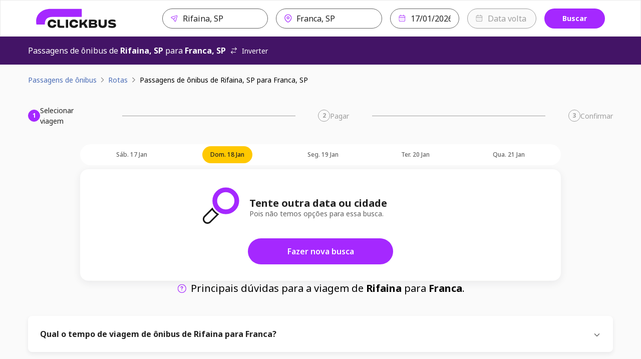

--- FILE ---
content_type: text/html; charset=utf-8
request_url: https://www.clickbus.com.br/onibus/rifaina-sp/franca-sp
body_size: 73664
content:
<!DOCTYPE html><html lang="pt-BR"><head><meta charSet="utf-8" data-next-head=""/><meta name="viewport" content="minimum-scale=1, initial-scale=1, width=device-width, shrink-to-fit=no, viewport-fit=cover" data-next-head=""/><script id="script-head-1" src="https://accounts.google.com/gsi/client" type="text/javascript" defer="" async=""></script><title data-testid="head-title" data-next-head="">Passagem de Rifaina, SP para Franca, SP: Compare Preços | ClickBus</title><meta name="robots" content="index" data-next-head=""/><meta property="og:description" content="Compre passagens de ônibus online de forma segura na ClickBus. Encontre as melhores opções para milhares de destinos no Brasil." data-next-head=""/><meta property="og:image" content="https://static.clickbus.com/live/ClickBus/social/clickbus-social.jpg" data-next-head=""/><meta property="og:site_name" content="ClickBus" data-next-head=""/><meta property="og:title" content="Passagem de Rifaina, SP para Franca, SP: Compare Preços | ClickBus" data-next-head=""/><meta property="og:type" content="website" data-next-head=""/><meta property="og:url" content="https://www.clickbus.com.br/onibus/rifaina-sp/franca-sp" data-next-head=""/><meta name="description" content="Passagem de ônibus de Rifaina, SP - SP para Franca, SP - SP? Compre online com segurança na ClickBus e encontre as melhores opções e preços." data-next-head=""/><meta name="twitter:card" content="summary" data-next-head=""/><meta name="twitter:image" content="https://static.clickbus.com/live/ClickBus/social/clickbus-social.jpg" data-next-head=""/><meta name="twitter:title" content="Passagem de Rifaina, SP para Franca, SP: Compare Preços | ClickBus" data-next-head=""/><meta name="twitter:url" content="https://www.clickbus.com.br/onibus/rifaina-sp/franca-sp" data-next-head=""/><meta name="twitter:description" content="Compre online sua passagem de ônibus de Rifaina, SP para Franca, SP na ClickBus! 🚌 Compare preços e horários. Fácil, rápido e seguro." data-next-head=""/><link href="https://www.clickbus.com.br/onibus/rifaina-sp/franca-sp" rel="canonical" data-next-head=""/><link href="https://static.clickbus.com/live/ClickBus/favicon/favicon-32x32.png" rel="icon" type="image/x-icon" data-next-head=""/><link rel="preload" href="/_next/static/media/1755441e3a2fa970-s.p.woff2" as="font" type="font/woff2" crossorigin="anonymous" data-next-font="size-adjust"/><link rel="preload" href="/_next/static/css/db68e9e28e318f8c.css" as="style"/><script id="script-head-0" type="text/javascript"> (function(h,o,u,n,d) { h=h[d]=h[d]||{q:[],onReady:function(c){h.q.push(c)}}; d=o.createElement(u);d.defer=1;d.src=n; n=o.getElementsByTagName(u)[0];n.parentNode.insertBefore(d,n); })(window,document,'script','https://www.datadoghq-browser-agent.com/datadog-logs-v4.js','DD_LOGS'); DD_LOGS.onReady(function() { const regex = /(bot|google|facebook|bing|whatsapp|skype|curl|wget|python|crawler|headless)/i; const sampleRate = !navigator.userAgent || regex.test(navigator.userAgent) ? 0 : 50; if (sampleRate) { DD_LOGS.init({ site: 'datadoghq.com', clientToken: 'pub36a3f3f0f59090f513be5ab56b48c748', env: 'live', service: 'clickbus-frontend-responsive', version: '0.200.20-live', forwardErrorsToLogs: true, sessionSampleRate: sampleRate, beforeSend: (log) => { const {error, message} = log; const isUnleashError = (typeof message === 'string' && message.includes('Unleash')); const isBotError = (typeof message === 'string' && message.includes('Object Not Found Matching')); const isUncaughtError = (typeof message === 'string' && message.includes('Uncaught')); if (error && (error.origin === 'network' || isUnleashError || isBotError || isUncaughtError)) { return false; } } }); const cookies = document.cookie.split('; '); const sessionId = cookies.filter(cookieText => cookieText.includes('x-customer-session-id')).map(text => text.replace('x-customer-session-id=', '')).join(''); DD_LOGS.addLoggerGlobalContext('x-customer-session-id', sessionId); } }) </script><script id="vwoCode" type="text/javascript" strategy="beforeInteractive">window._vwo_code || (function() { var account_id=758410, version=2.1, settings_tolerance=2000, hide_element='body', hide_element_style = 'opacity:0 !important;filter:alpha(opacity=0) !important;background:none !important;transition:none !important;', /* DO NOT EDIT BELOW THIS LINE */ f=false,w=window,d=document,v=d.querySelector('#vwoCode'),cK='_vwo_'+account_id+'_settings',cc={};try{var c=JSON.parse(localStorage.getItem('_vwo_'+account_id+'_config'));cc=c&&typeof c==='object'?c:{}}catch(e){}var stT=cc.stT==='session'?w.sessionStorage:w.localStorage;code={nonce:v&&v.nonce,use_existing_jquery:function(){return typeof use_existing_jquery!=='undefined'?use_existing_jquery:undefined},library_tolerance:function(){return typeof library_tolerance!=='undefined'?library_tolerance:undefined},settings_tolerance:function(){return cc.sT||settings_tolerance},hide_element_style:function(){return'{'+(cc.hES||hide_element_style)+'}'},hide_element:function(){if(performance.getEntriesByName('first-contentful-paint')[0]){return''}return typeof cc.hE==='string'?cc.hE:hide_element},getVersion:function(){return version},finish:function(e){if(!f){f=true;var t=d.getElementById('_vis_opt_path_hides');if(t)t.parentNode.removeChild(t);if(e)(new Image).src='https://dev.visualwebsiteoptimizer.com/ee.gif?a='+account_id+e}},finished:function(){return f},addScript:function(e){var t=d.createElement('script');t.type='text/javascript';if(e.src){t.src=e.src}else{t.text=e.text}v&&t.setAttribute('nonce',v.nonce);d.getElementsByTagName('head')[0].appendChild(t)},load:function(e,t){var n=this.getSettings(),i=d.createElement('script'),r=this;t=t||{};if(n){i.textContent=n;d.getElementsByTagName('head')[0].appendChild(i);if(!w.VWO||VWO.caE){stT.removeItem(cK);r.load(e)}}else{var o=new XMLHttpRequest;o.open('GET',e,true);o.withCredentials=!t.dSC;o.responseType=t.responseType||'text';o.onload=function(){if(t.onloadCb){return t.onloadCb(o,e)}if(o.status===200||o.status===304){w._vwo_code.addScript({text:o.responseText})}else{w._vwo_code.finish('&e=loading_failure:'+e)}};o.onerror=function(){if(t.onerrorCb){return t.onerrorCb(e)}w._vwo_code.finish('&e=loading_failure:'+e)};o.send()}},getSettings:function(){try{var e=stT.getItem(cK);if(!e){return}e=JSON.parse(e);if(Date.now()>e.e){stT.removeItem(cK);return}return e.s}catch(e){return}},init:function(){if(d.URL.indexOf('__vwo_disable__')>-1)return;var e=this.settings_tolerance();w._vwo_settings_timer=setTimeout(function(){w._vwo_code.finish();stT.removeItem(cK)},e);var t;if(this.hide_element()!=='body'){t=d.createElement('style');var n=this.hide_element(),i=n?n+this.hide_element_style():'',r=d.getElementsByTagName('head')[0];t.setAttribute('id','_vis_opt_path_hides');v&&t.setAttribute('nonce',v.nonce);t.setAttribute('type','text/css');if(t.styleSheet)t.styleSheet.cssText=i;else t.appendChild(d.createTextNode(i));r.appendChild(t)}else{t=d.getElementsByTagName('head')[0];var i=d.createElement('div');i.style.cssText='z-index: 2147483647 !important;position: fixed !important;left: 0 !important;top: 0 !important;width: 100% !important;height: 100% !important;background: white !important;';i.setAttribute('id','_vis_opt_path_hides');i.classList.add('_vis_hide_layer');t.parentNode.insertBefore(i,t.nextSibling)}var o=window._vis_opt_url||d.URL,s='https://dev.visualwebsiteoptimizer.com/j.php?a='+account_id+'&u='+encodeURIComponent(o)+'&vn='+version;if(w.location.search.indexOf('_vwo_xhr')!==-1){this.addScript({src:s})}else{this.load(s+'&x=true')}}};w._vwo_code=code;code.init();})();(function(){var i=window;function t(){if(i._vwo_code){var e=t.hidingStyle=document.getElementById('_vis_opt_path_hides')||t.hidingStyle;if(!i._vwo_code.finished()&&!_vwo_code.libExecuted&&(!i.VWO||!VWO.dNR)){if(!document.getElementById('_vis_opt_path_hides')){document.getElementsByTagName('head')[0].appendChild(e)}requestAnimationFrame(t)}}}t()})();</script><script id="script-cms-0" type="application/ld+json" data-testid="head-script" data-next-head="">{ "@context": "https://schema.org/", "@type": "Product", "name": "Ônibus de Rifaina, SP para Franca, SP", "offers": { "@type": "AggregateOffer", "url": "https://www.clickbus.com.br/onibus/rifaina-sp/franca-sp", "priceCurrency": "BRL", "lowPrice": "0", "highPrice": "0", "offerCount": "0" }, "brand": "ClickBus", "description": "Viagem de ônibus partindo de Rifaina, SP com destino à Franca, SP" }</script><script id="script-cms-1" type="application/ld+json" data-testid="head-script" data-next-head="">{ "@context": "http://schema.org", "@type": "WebSite", "name" : "ClickBus", "alternateName" : "Busão BR", "url": "https://www.clickbus.com.br/" }</script><script id="script-cms-2" type="application/ld+json" data-testid="head-script" data-next-head="">{"@context": "https://schema.org", "@type": "Corporation", "name": "ClickBus", "alternateName": "BUS SERVIÇOS DE AGENDAMENTO S.A.", "url": "https://www.clickbus.com.br/", "logo": "https://static.clickbus.com/live/ClickBus/rebranding/clickbus-logo.svg"}</script><script id="script-cms-3" type="application/ld+json" data-testid="head-script" data-next-head="">{ "@context": "https://schema.org", "@type": "FAQPage", "mainEntity": [ { "@type": "Question", "name": "Qual o tempo de viagem de ônibus de Rifaina para Franca?", "acceptedAnswer": { "@type": "Answer", "text": "A duração da viagem de ônibus para Franca pode variar um pouco dependendo da viação escolhida, do trânsito e das paradas. Em média, o percurso leva cerca de 0. Para ver o tempo exato de cada opção, confira os detalhes ao selecionar sua passagem aqui na página." } }, { "@type": "Question", "name": "Qual o valor da passagem de ônibus para Franca?", "acceptedAnswer": { "@type": "Answer", "text": "O preço da passagem para Franca saindo de Rifaina depende do dia da viagem, da viação e do tipo de poltrona (convencional, executivo, leito). Na ClickBus, você compara os preços de diversas empresas em tempo real. Para saber o valor exato, basta informar a data da sua viagem no buscador e escolher a melhor oferta." } }, { "@type": "Question", "name": "Quais empresas de ônibus fazem a rota para Franca (Franca, SP)?", "acceptedAnswer": { "@type": "Answer", "text": "Para garantir a maior variedade de horários, trabalhamos com as principais viações que viajam para Franca (Franca, SP) saindo de Rifaina. Ao buscar em nosso site, você encontrará opções de diversas empresas parceiras para comparar e escolher. As viações disponíveis podem variar conforme o dia da semana, então o ideal é sempre pesquisar pela data desejada." } } ] }</script><style>
      html {
        line-height: 1.5;
        -webkit-text-size-adjust: 100%;
        font-family: Rubik, sans-serif, system-ui;
        -webkit-font-smoothing: antialiased;
        text-rendering: optimizeLegibility;
        -moz-osx-font-smoothing: grayscale;
        touch-action: manipulation;
        font-size: 16px;
      }
      body {
        position: relative;
        min-height: 100%;
        font-feature-settings: 'kern';
        color: rgba(0, 0, 0, 0.8);
        &:has(* > .spinner-load) {
          overflow: hidden !important;
        }
      }
      *,
      *::before,
      *::after {
        border-width: 0;
        border-style: solid;
        box-sizing: border-box;
      }
      a {
        opacity: 1;
      }
      a:hover {
        opacity: 0.85;
        transition: 'ease all 400ms';
      }
      main {
        display: block;
      }
      a {
        background-color: transparent;
        color: inherit;
        text-decoration: inherit;
        cursor: pointer;
      }
      abbr[title] {
        border-bottom: none;
        text-decoration: underline;
        -webkit-text-decoration: underline dotted;
        text-decoration: underline dotted;
      }
      b,
      strong {
        font-weight: bold;
      }
      small {
        font-size: 80%;
      }
      sub,
      sup {
        font-size: 75%;
        line-height: 0;
        position: relative;
        vertical-align: baseline;
      }
      sub {
        bottom: -0.25em;
      }
      sup {
        top: -0.5em;
      }
      img {
        border-style: none;
      }
      button,
      input,
      optgroup,
      select,
      textarea {
        font-family: inherit;
        font-size: 100%;
        line-height: 1.15;
        margin: 0;
      }
      button,
      input {
        overflow: visible;
      }
      button,
      select {
        text-transform: none;
      }
      button::-moz-focus-inner,
      [type='button']::-moz-focus-inner,
      [type='reset']::-moz-focus-inner,
      [type='submit']::-moz-focus-inner {
        border-style: none;
        padding: 0;
      }
      fieldset {
        padding: 0.35rem 0.75rem 0.625rem;
      }
      legend {
        box-sizing: border-box;
        color: inherit;
        display: table;
        max-width: 100%;
        padding: 0;
        white-space: normal;
      }
      progress {
        vertical-align: baseline;
      }
      textarea {
        overflow: auto;
      }
      [type='checkbox'],
      [type='radio'] {
        box-sizing: border-box;
        padding: 0;
      }
      [type='number']::-webkit-inner-spin-button,
      [type='number']::-webkit-outer-spin-button {
        -webkit-appearance: none !important;
      }
      input[type='number'] {
        -moz-appearance: textfield;
      }
      [type='search'] {
        -webkit-appearance: textfield;
        outline-offset: -2px;
      }
      [type='search']::-webkit-search-decoration {
        -webkit-appearance: none !important;
      }
      ::-webkit-file-upload-button {
        -webkit-appearance: button;
        font: inherit;
      }
      details {
        display: block;
      }
      summary {
        display: list-item;
      }
      template {
        display: none;
      }
      [hidden] {
        display: none !important;
      }
      body,
      blockquote,
      dl,
      dd,
      h1,
      h2,
      h3,
      h4,
      h5,
      h6,
      hr,
      figure,
      p,
      pre {
        margin: 0;
      }
      button {
        background: transparent;
        padding: 0;
      }
      fieldset {
        margin: 0;
        padding: 0;
      }
      ol,
      ul {
        margin: 0;
        padding: 0;
        list-style: none;
      }
      textarea {
        resize: vertical;
      }
      button,
      [role='button'] {
        cursor: pointer;
      }
      button::-moz-focus-inner {
        border: 0 !important;
      }
      table {
        border-collapse: collapse;
      }
      h1,
      h2,
      h3,
      h4,
      h5,
      h6 {
        font-size: inherit;
        font-weight: inherit;
      }
      button,
      input,
      optgroup,
      select,
      textarea {
        padding: 0;
        line-height: inherit;
        color: inherit;
      }
      button:disabled,
      input:disabled,
      optgroup:disabled,
      select:disabled,
      textarea:disabled {
        cursor: not-allowed;
      }
      [data-js-focus-visible] :focus:not([data-focus-visible-added]) {
        outline: none;
        box-shadow: none;
      }
      :focus-visible {
        outline: 2px solid #5e9ed6;
      }
      @supports (selector(:has(.body-with-overflow-hidden))) {
        body:has(.body-with-overflow-hidden) {
          overflow: hidden;
        }
      }
    </style><style id="stitches">--sxs{--sxs:0 t-jeTEaQ t-eywvFc t-fQwkdw t-grPNFf t-eHvTaX t-hngliq t-jZNaWL t-bHHpcT t-lgqrrH t-hLyVpf t-eVItra t-dRmGxL t-PBcWa t-dKRbii t-edHNDx t-umFmA t-cqJPMB t-dRCagV t-bEESEF t-bLTFt t-cwrMvn t-ktWGJr t-ngzMV t-gylgEp t-kcZpR t-iYbZzR t-egpjih t-eeTJAS t-dGBtoh t-hOaBsV t-guRBAD t-fxjhPb t-eVIEiY t-ctHJMX t-fRHpzY t-drRRLL t-bxezvs t-bFzxYx t-ilswIL t-iXRoGS t-fNhDpa t-gvNiaU t-esOoAO t-jHXtSm t-hInwQb t-jsWbZj t-gssMLk t-ketVAd t-eYDqed t-ctrAgq t-rRaIp t-gcGGYX t-XTOFp t-bvleTK t-eOsadC t-eCGfBk t-kcrOPu t-ixmzkp t-dcSDyT t-ieAhbp t-ijVhDw t-kCytko t-etmTdw t-fVaDVf t-cHTLgR t-ihASuJ t-dHhwIp t-cDtrXs t-gBvZIi t-dTnkyG t-knIbhC t-cUXQqV t-kZhDPa t-gHagEW t-dxTsTl t-bwoNTf t-RNtiN t-cVLExh t-ciYhqw}@media{:root,.t-jeTEaQ{--colors-current:currentColor;--colors-disabledText:rgba(0, 0, 0, 0.6);--colors-disabledBackground:#EBEBEB;--colors-disabledBorder:rgba(0, 0, 0, 0.16);--colors-disabledInputBackground:#f4f4f4;--colors-platinum:#E3E3E3;--colors-dark:rgba(0, 0, 0, 0.7);--colors-priceLowfare:#FF5A4B;--colors-primary100:#F8F0FF;--colors-primary200:#E1C1FF;--colors-primary400:#B464FF;--colors-primary500:#A528FF;--colors-primary600:#8629CC;--colors-primary800:#431466;--colors-secondary100:#FFFAE6;--colors-secondary200:#FEE999;--colors-secondary500:#FFC800;--colors-secondary600:#A37F00;--colors-secondary800:#695300;--colors-tertiaryDarkest:#2C0032;--colors-tertiaryDark:#4B0055;--colors-tertiaryMedium:#6E007D;--colors-tertiaryLight:#C599CB;--colors-tertiaryLightest:#F1E6F2;--colors-whiteAlpha:rgba(255, 255, 255, 0.6);--colors-neutralBlack100:#9F9F9F;--colors-neutralBlack200:#767676;--colors-neutralBlack300:#636363;--colors-neutralBlack400:#525252;--colors-neutralBlack500:#222222;--colors-neutralBlack600:#000000;--colors-neutralWhite100:#FFFFFF;--colors-neutralWhite200:#FAFAFA;--colors-neutralWhite300:#F5F5F5;--colors-neutralWhite400:#E9E9E9;--colors-neutralWhite500:#D0D0D0;--colors-neutralWhite600:#C4C4C4;--colors-neutralSkeleton:linear-gradient(92deg, #F4F4F4 0%, #F4F4F4 49%, #FFFF 50%, #F4F4F4 75%, #F4F4F4 100%);--colors-success100:#D1EDD1;--colors-success200:#92D191;--colors-success500:#55B254;--colors-success600:#397239;--colors-success800:#2B522B;--colors-error100:#FFDDDF;--colors-error200:#FFBEB7;--colors-error500:#E31600;--colors-error600:#BA1300;--colors-error800:#66251E;--colors-warning100:#FdF1DC;--colors-warning200:#F5D3A3;--colors-warning500:#F2920D;--colors-warning700:#A85B00;--colors-warning800:#633B03;--colors-info800:#152852;--colors-info600:#22448B;--colors-info500:#4B6DB6;--colors-info200:#AEC1EB;--colors-info100:#EBF0FA;--fontSizes-xxxxs:0.625rem;--fontSizes-xxxs:0.75rem;--fontSizes-xxs:0.875rem;--fontSizes-xs:1rem;--fontSizes-sm:1.25rem;--fontSizes-md:1.5rem;--fontSizes-lg:2rem;--fontSizes-xl:2.5rem;--fontSizes-xxl:3rem;--fontSizes-xxxl:3.5rem;--fontSizes-xxxxl:4.5rem;--fontSizes-xxxxxl:7rem;--sizes-xxs:0.5rem;--sizes-xs:0.875rem;--sizes-sm:1rem;--sizes-md:1.5rem;--sizes-lg:2rem;--sizes-xl:3rem;--sizes-xxl:3.5rem;--sizes-1px:0.063rem;--sizes-2px:0.125rem;--sizes-4px:0.25rem;--sizes-6px:0.375rem;--sizes-8px:0.5rem;--sizes-10px:0.625rem;--sizes-12px:0.75rem;--sizes-14px:0.875rem;--sizes-16px:1rem;--sizes-18px:1.125rem;--sizes-20px:1.25rem;--sizes-22px:1.375rem;--sizes-24px:1.5rem;--sizes-26px:1.625rem;--sizes-28px:1.75rem;--sizes-30px:1.875rem;--sizes-32px:2rem;--sizes-40px:2.5rem;--sizes-42px:2.625rem;--sizes-48px:3rem;--sizes-56px:3.5rem;--sizes-64px:4rem;--sizes-80px:5rem;--sizes-96px:6rem;--sizes-120px:7.5rem;--sizes-160px:10rem;--sizes-200px:12.5rem;--shadows-level1:0 4px 8px rgba(42,43,45,0.08);--shadows-level2:0 8px 24px rgba(42,43,45,0.08);--shadows-level3:0 16px 32px rgba(42,43,45,0.08);--shadows-level4:0 16px 46px rgba(42,43,45,0.08);--shadows-card:0px 4px 16px 0px rgba(42, 43, 45, 0.08);--radii-xxs:2px;--radii-xs:4px;--radii-sm:8px;--radii-md:16px;--radii-lg:20px;--radii-pill:999px;--radii-circular:50%;--fontWeights-thin:100;--fontWeights-light:300;--fontWeights-book:400;--fontWeights-medium:500;--fontWeights-semibold:600;--fontWeights-bold:700;--fontWeights-black:900;--borderWidths-hairline:1px;--borderWidths-thin:2px;--borderWidths-thick:4px;--borderWidths-heavy:8px;--opacities-semiTransparents:0.16;--opacities-light:0.24;--opacities-medium:0.32;--opacities-intense:0.64;--space-0:0;--space-1:0.25rem;--space-2:0.5rem;--space-3:1rem;--space-4:1.5rem;--space-5:2rem;--space-6:2.5rem;--space-7:3rem;--space-8:4rem;--space-9:5rem;--space-10:7.5rem;--space-11:10rem;--space-12:12.5rem;--space-px:1px;--space-1px:0.063rem;--space-2px:0.125rem;--space-4px:0.25rem;--space-6px:0.375rem;--space-8px:0.5rem;--space-10px:0.625rem;--space-12px:0.75rem;--space-14px:0.875rem;--space-16px:1rem;--space-18px:1.125rem;--space-20px:1.25rem;--space-22px:1.375rem;--space-24px:1.5rem;--space-26px:1.625rem;--space-28px:1.75rem;--space-30px:1.875rem;--space-32px:2rem;--space-40px:2.5rem;--space-42px:2.625rem;--space-48px:3rem;--space-56px:3.5rem;--space-64px:4rem;--space-80px:5rem;--space-96px:6rem;--space-120px:7.5rem;--space-160px:10rem;--space-200px:12.5rem;--lineHeights-auto:normal;--lineHeights-baseline:100%;--lineHeights-tight:130%;--lineHeights-medium:140%;--lineHeights-large:150%;--lineHeights-xlarge:175%;--lineHeights-xxlarge:210%;--fonts-NotoSans:Noto Sans}.t-eywvFc{--colors-primary100:#FEFFFF;--colors-primary200:#FDEFE8;--colors-primary400:#ED702D;--colors-primary500:#ED702D;--colors-primary600:#BD4C10;--colors-primary800:#8E390C;--colors-secondary100:#ffffff;--colors-secondary200:#FFFFFF;--colors-secondary500:#FEE5CC;--colors-secondary600:#FF8000;--colors-secondary800:#B25900;--colors-tertiaryDarkest:#8E390C;--colors-tertiaryDark:#BD4C10;--colors-tertiaryMedium:#ED702D;--colors-tertiaryLight:#ED702D;--colors-tertiaryLightest:#FDEFE8}.t-fQwkdw{--colors-primary100:#e2f4fe;--colors-primary200:#e2f4fe;--colors-primary400:#afe1fe;--colors-primary500:#0290e0;--colors-primary600:#015f94;--colors-primary800:#003e61;--colors-secondary100:#60c0ff;--colors-secondary200:#2dabff;--colors-secondary500:#0290e0;--colors-secondary600:#000b13;--colors-secondary800:#000000;--colors-tertiaryDarkest:#003e61;--colors-tertiaryDark:#015f94;--colors-tertiaryMedium:#0290e0;--colors-tertiaryLight:#afe1fe;--colors-tertiaryLightest:#e2f4fe}.t-grPNFf{--colors-primary100:#e5eef3;--colors-primary200:#e5eef3;--colors-primary400:#c2d7e3;--colors-primary500:#447796;--colors-primary600:#2c4d61;--colors-primary800:#1c313e;--colors-secondary100:#f2fbf9;--colors-secondary200:#caf0e6;--colors-secondary500:#35ba96;--colors-secondary600:#247e65;--colors-secondary800:#185645;--colors-tertiaryDarkest:#1c313e;--colors-tertiaryDark:#2c4d61;--colors-tertiaryMedium:#447796;--colors-tertiaryLight:#c2d7e3;--colors-tertiaryLightest:#e5eef3}.t-eHvTaX{--colors-primary100:#F9C8CE;--colors-primary200:#EF6B7B;--colors-primary400:#EC465A;--colors-primary500:#E71D36;--colors-primary600:#8B1116;--colors-primary800:#8B1116;--colors-secondary100:#CB152B;--colors-secondary200:#F3909C;--colors-secondary500:#EF6B7B;--colors-secondary600:#CB152B;--colors-secondary800:#8B1116;--colors-tertiaryDarkest:#8B1116;--colors-tertiaryDark:#8B1116;--colors-tertiaryMedium:#E71D36;--colors-tertiaryLight:#EC465A;--colors-tertiaryLightest:#EF6B7B}.t-hngliq{--colors-primary100:#a2e4ff;--colors-primary200:#a2e4ff;--colors-primary400:#6fd6ff;--colors-primary500:#0074a2;--colors-primary600:#003d55;--colors-primary800:#001822;--colors-secondary100:#cff0fe;--colors-secondary200:#9ce1ff;--colors-secondary500:#0091cf;--colors-secondary600:#005b82;--colors-secondary800:#00374f;--colors-tertiaryDarkest:#001822;--colors-tertiaryDark:#003d55;--colors-tertiaryMedium:#0074a2;--colors-tertiaryLight:#6fd6ff;--colors-tertiaryLightest:#a2e4ff}.t-jZNaWL{--colors-primary100:#d5daeb;--colors-primary200:#d5daeb;--colors-primary400:#b2bbdb;--colors-primary500:#3e4d84;--colors-primary600:#252e4f;--colors-primary800:#151a2d;--colors-secondary100:#f0f1f4;--colors-secondary200:#d2d5df;--colors-secondary500:#606886;--colors-secondary600:#404559;--colors-secondary800:#2a2e3b;--colors-tertiaryDarkest:#151a2d;--colors-tertiaryDark:#252e4f;--colors-tertiaryMedium:#3e4d84;--colors-tertiaryLight:#b2bbdb;--colors-tertiaryLightest:#d5daeb}.t-bHHpcT{--colors-primary100:#79e8bc;--colors-primary200:#79e8bc;--colors-primary400:#4de1a7;--colors-primary500:#0e5539;--colors-primary600:#03130c;--colors-primary800:#000000;--colors-secondary100:#79e8bc;--colors-secondary200:#4de1a7;--colors-secondary500:#0e5539;--colors-secondary600:#03130c;--colors-secondary800:#000000;--colors-tertiaryDarkest:#000000;--colors-tertiaryDark:#03130c;--colors-tertiaryMedium:#0e5539;--colors-tertiaryLight:#4de1a7;--colors-tertiaryLightest:#79e8bc}.t-lgqrrH{--colors-primary100:#FBCCD9;--colors-primary200:#FBCCD9;--colors-primary400:#DF9322;--colors-primary500:#d6a901;--colors-primary600:#D6A901;--colors-primary800:#6B552E;--colors-secondary100:#D7D4D6;--colors-secondary200:#514844;--colors-secondary500:#362F27;--colors-secondary600:#302C22;--colors-secondary800:#181C13;--colors-tertiaryDarkest:#6B552E;--colors-tertiaryDark:#D6A901;--colors-tertiaryMedium:#d6a901;--colors-tertiaryLight:#DF9322;--colors-tertiaryLightest:#FBCCD9}.t-hLyVpf{--colors-primary100:#CCD5EF;--colors-primary200:#6683CB;--colors-primary400:#0033A0;--colors-primary500:#0033A0;--colors-primary600:#00257C;--colors-primary800:#001856;--colors-secondary100:#DCADFF;--colors-secondary200:#F6EBFF;--colors-secondary500:#CCB8E8;--colors-secondary600:#A528FF;--colors-secondary800:#8629CC;--colors-tertiaryDarkest:#001856;--colors-tertiaryDark:#00257C;--colors-tertiaryMedium:#0033A0;--colors-tertiaryLight:#0033A0;--colors-tertiaryLightest:#6683CB}.t-eVItra{--colors-primary100:#b5d1f2;--colors-primary200:#b5d1f2;--colors-primary400:#8ab6ea;--colors-primary500:#194f90;--colors-primary600:#0d2b4e;--colors-primary800:#061323;--colors-secondary100:#b3f0ff;--colors-secondary200:#80e6ff;--colors-secondary500:#0091b3;--colors-secondary600:#005366;--colors-secondary800:#002933;--colors-tertiaryDarkest:#061323;--colors-tertiaryDark:#0d2b4e;--colors-tertiaryMedium:#194f90;--colors-tertiaryLight:#8ab6ea;--colors-tertiaryLightest:#b5d1f2}.t-dRmGxL{--colors-primary100:#FFF7D0;--colors-primary200:#FFF7D0;--colors-primary400:#FFE478;--colors-primary500:#FFCC29;--colors-primary600:#BF9C19;--colors-primary800:#806A0D;--colors-secondary100:#D7D6D7;--colors-secondary200:#878586;--colors-secondary500:#373435;--colors-secondary600:#292728;--colors-secondary800:#1C1A1B;--colors-tertiaryDarkest:#806A0D;--colors-tertiaryDark:#BF9C19;--colors-tertiaryMedium:#FFCC29;--colors-tertiaryLight:#FFE478;--colors-tertiaryLightest:#FFF7D0}.t-PBcWa{--colors-primary100:#E5F4FF;--colors-primary200:#E5F4FF;--colors-primary400:#B6DEFF;--colors-primary500:#0077DB;--colors-primary600:#005499;--colors-primary800:#003866;--colors-secondary100:#FFDEC7;--colors-secondary200:#FFB886;--colors-secondary500:#FF6900;--colors-secondary600:#B24A00;--colors-secondary800:#662A00;--colors-tertiaryDarkest:#003866;--colors-tertiaryDark:#005499;--colors-tertiaryMedium:#0077DB;--colors-tertiaryLight:#B6DEFF;--colors-tertiaryLightest:#E5F4FF}.t-dKRbii{--colors-primary100:#ffffff;--colors-primary200:#ffffff;--colors-primary400:#fdece2;--colors-primary500:#f36f21;--colors-primary600:#bd4c0a;--colors-primary800:#8c3907;--colors-secondary100:#ffffff;--colors-secondary200:#fceed6;--colors-secondary500:#efa118;--colors-secondary600:#ae730c;--colors-secondary800:#7e5308;--colors-tertiaryDarkest:#8c3907;--colors-tertiaryDark:#bd4c0a;--colors-tertiaryMedium:#f36f21;--colors-tertiaryLight:#fdece2;--colors-tertiaryLightest:#ffffff}.t-edHNDx{--colors-primary100:#f2fbf9;--colors-primary200:#f2fbf9;--colors-primary400:#caf0e6;--colors-primary500:#35ba96;--colors-primary600:#247e65;--colors-primary800:#185645;--colors-secondary100:#e5eef3;--colors-secondary200:#c2d7e3;--colors-secondary500:#447796;--colors-secondary600:#2c4d61;--colors-secondary800:#1c313e;--colors-tertiaryDarkest:#185645;--colors-tertiaryDark:#247e65;--colors-tertiaryMedium:#35ba96;--colors-tertiaryLight:#caf0e6;--colors-tertiaryLightest:#f2fbf9}.t-umFmA{--colors-primary100:#febeb8;--colors-primary200:#febeb8;--colors-primary400:#fe8f85;--colors-primary500:#b71001;--colors-primary600:#6a0900;--colors-primary800:#380400;--colors-secondary100:#ffffff;--colors-secondary200:#e4f6fd;--colors-secondary500:#25b7f1;--colors-secondary600:#0c8abd;--colors-secondary800:#09678d;--colors-tertiaryDarkest:#380400;--colors-tertiaryDark:#6a0900;--colors-tertiaryMedium:#b71001;--colors-tertiaryLight:#fe8f85;--colors-tertiaryLightest:#febeb8}.t-cqJPMB{--colors-primary100:#fbecee;--colors-primary200:#fbecee;--colors-primary400:#f2c2c8;--colors-primary500:#c0293b;--colors-primary600:#801b27;--colors-primary800:#56121a;--colors-secondary100:#fbecee;--colors-secondary200:#f2c2c8;--colors-secondary500:#c0293b;--colors-secondary600:#801b27;--colors-secondary800:#56121a;--colors-tertiaryDarkest:#56121a;--colors-tertiaryDark:#801b27;--colors-tertiaryMedium:#c0293b;--colors-tertiaryLight:#f2c2c8;--colors-tertiaryLightest:#fbecee}.t-dRCagV{--colors-primary100:#C7D0FF;--colors-primary200:#919fef;--colors-primary400:#919fef;--colors-primary500:#101f72;--colors-primary600:#101f72;--colors-primary800:#101f72;--colors-secondary100:#98fdc5;--colors-secondary200:#98fdc5;--colors-secondary500:#66fca9;--colors-secondary600:#029544;--colors-secondary800:#004921;--colors-tertiaryDarkest:#101f72;--colors-tertiaryDark:#101f72;--colors-tertiaryMedium:#101f72;--colors-tertiaryLight:#919fef;--colors-tertiaryLightest:#919fef}.t-bEESEF{--colors-primary100:#CED8E3;--colors-primary200:#CED8E3;--colors-primary400:#6F8AA8;--colors-primary500:#133C6A;--colors-primary600:#0C2D52;--colors-primary800:#071E38;--colors-secondary100:#E4E4E4;--colors-secondary200:#AFAFAF;--colors-secondary500:#7A7A7A;--colors-secondary600:#5C5C5C;--colors-secondary800:#3D3D3D;--colors-tertiaryDarkest:#071E38;--colors-tertiaryDark:#0C2D52;--colors-tertiaryMedium:#133C6A;--colors-tertiaryLight:#6F8AA8;--colors-tertiaryLightest:#CED8E3}.t-bLTFt{--colors-primary100:#CECDCE;--colors-primary200:#CECDCE;--colors-primary400:#6A686B;--colors-primary500:#070308;--colors-primary600:#050206;--colors-primary800:#040104;--colors-secondary100:#F9E6D6;--colors-secondary200:#F9E6D6;--colors-secondary500:#EAB387;--colors-secondary600:#D4813F;--colors-secondary800:#A3602B;--colors-tertiaryDarkest:#040104;--colors-tertiaryDark:#050206;--colors-tertiaryMedium:#070308;--colors-tertiaryLight:#6A686B;--colors-tertiaryLightest:#CECDCE}.t-cwrMvn{--colors-primary100:#fcf3f2;--colors-primary200:#fcf3f2;--colors-primary400:#f2cac9;--colors-primary500:#c1322f;--colors-primary600:#832220;--colors-primary800:#5a1716;--colors-secondary100:#f5ccd3;--colors-secondary200:#eda1ae;--colors-secondary500:#a51e36;--colors-secondary600:#641220;--colors-secondary800:#390a12;--colors-tertiaryDarkest:#5a1716;--colors-tertiaryDark:#832220;--colors-tertiaryMedium:#c1322f;--colors-tertiaryLight:#f2cac9;--colors-tertiaryLightest:#fcf3f2}.t-ktWGJr{--colors-primary100:#FFEAE9;--colors-primary200:#FFEAE9;--colors-primary400:#FFACA7;--colors-primary500:#e02b20;--colors-primary600:#9C0C03;--colors-primary800:#580500;--colors-secondary100:#F1F7FF;--colors-secondary200:#B4D5FF;--colors-secondary500:#28558E;--colors-secondary600:#11325B;--colors-secondary800:#0C294C;--colors-tertiaryDarkest:#580500;--colors-tertiaryDark:#9C0C03;--colors-tertiaryMedium:#e02b20;--colors-tertiaryLight:#FFACA7;--colors-tertiaryLightest:#FFEAE9}.t-ngzMV{--colors-primary100:#f4c2cc;--colors-primary200:#f4c2cc;--colors-primary400:#ec97a7;--colors-primary500:#9c1c34;--colors-primary600:#5b101e;--colors-primary800:#2f080f;--colors-secondary100:#9f9f97;--colors-secondary200:#86867d;--colors-secondary500:#1d1d1b;--colors-secondary600:#000000;--colors-secondary800:#000000;--colors-tertiaryDarkest:#2f080f;--colors-tertiaryDark:#5b101e;--colors-tertiaryMedium:#9c1c34;--colors-tertiaryLight:#ec97a7;--colors-tertiaryLightest:#f4c2cc}.t-gylgEp{--colors-primary100:#d7f4e2;--colors-primary200:#49be85;--colors-primary400:#136544;--colors-primary500:#136544;--colors-primary600:#104430;--colors-primary800:#08261b;--colors-secondary100:#8de9c4;--colors-secondary200:#62e1ae;--colors-secondary500:#136544;--colors-secondary600:#062418;--colors-secondary800:#000000;--colors-tertiaryDarkest:#08261b;--colors-tertiaryDark:#104430;--colors-tertiaryMedium:#136544;--colors-tertiaryLight:#136544;--colors-tertiaryLightest:#49be85}.t-kcZpR{--colors-primary100:#adbbef;--colors-primary200:#adbbef;--colors-primary400:#8397e6;--colors-primary500:#1a3084;--colors-primary600:#0d1844;--colors-primary800:#050919;--colors-secondary100:#ffffff;--colors-secondary200:#f6fbf8;--colors-secondary500:#5dc988;--colors-secondary600:#36a361;--colors-secondary800:#297c4a;--colors-tertiaryDarkest:#050919;--colors-tertiaryDark:#0d1844;--colors-tertiaryMedium:#1a3084;--colors-tertiaryLight:#8397e6;--colors-tertiaryLightest:#adbbef}.t-iYbZzR{--colors-primary100:#b3d9fb;--colors-primary200:#b3d9fb;--colors-primary400:#82c1f9;--colors-primary500:#085da8;--colors-primary600:#04345e;--colors-primary800:#02192e;--colors-secondary100:#c1d4ed;--colors-secondary200:#99b9e2;--colors-secondary500:#275289;--colors-secondary600:#162e4d;--colors-secondary800:#0a1625;--colors-tertiaryDarkest:#02192e;--colors-tertiaryDark:#04345e;--colors-tertiaryMedium:#085da8;--colors-tertiaryLight:#82c1f9;--colors-tertiaryLightest:#b3d9fb}.t-egpjih{--colors-primary100:#F6EBFF;--colors-primary200:#F6EBFF;--colors-primary400:#DCADFF;--colors-primary500:#A528FF;--colors-primary600:#8629CC;--colors-primary800:#431466;--colors-secondary100:#FFFAE6;--colors-secondary200:#FEE999;--colors-secondary500:#FFC800;--colors-secondary600:#A37F00;--colors-secondary800:#695300;--colors-tertiaryDarkest:#431466;--colors-tertiaryDark:#8629CC;--colors-tertiaryMedium:#A528FF;--colors-tertiaryLight:#DCADFF;--colors-tertiaryLightest:#F6EBFF}.t-eeTJAS{--colors-primary100:#67dfe9;--colors-primary200:#67dfe9;--colors-primary400:#3ad6e3;--colors-primary500:#0a4348;--colors-primary600:#000404;--colors-primary800:#000000;--colors-secondary100:#6dfafd;--colors-secondary200:#3af9fd;--colors-secondary500:#01696b;--colors-secondary600:#001e1f;--colors-secondary800:#000000;--colors-tertiaryDarkest:#000000;--colors-tertiaryDark:#000404;--colors-tertiaryMedium:#0a4348;--colors-tertiaryLight:#3ad6e3;--colors-tertiaryLightest:#67dfe9}.t-dGBtoh{--colors-primary100:#d5daeb;--colors-primary200:#d5daeb;--colors-primary400:#b2bbdb;--colors-primary500:#3e4d84;--colors-primary600:#252e4f;--colors-primary800:#252e4f;--colors-secondary100:#fefefe;--colors-secondary200:#f5d5d4;--colors-secondary500:#ce3330;--colors-secondary600:#8f2321;--colors-secondary800:#661917;--colors-tertiaryDarkest:#252e4f;--colors-tertiaryDark:#252e4f;--colors-tertiaryMedium:#3e4d84;--colors-tertiaryLight:#b2bbdb;--colors-tertiaryLightest:#d5daeb}.t-hOaBsV{--colors-primary100:#f5a8a9;--colors-primary200:#f5a8a9;--colors-primary400:#f1797b;--colors-primary500:#900f11;--colors-primary600:#4a0708;--colors-primary800:#1c0203;--colors-secondary100:#f5ccd3;--colors-secondary200:#eda1ae;--colors-secondary500:#a51e36;--colors-secondary600:#641220;--colors-secondary800:#390a12;--colors-tertiaryDarkest:#1c0203;--colors-tertiaryDark:#4a0708;--colors-tertiaryMedium:#900f11;--colors-tertiaryLight:#f1797b;--colors-tertiaryLightest:#f5a8a9}.t-guRBAD{--colors-primary100:#ffffff;--colors-primary200:#fdfaf0;--colors-primary400:#eebd34;--colors-primary500:#eebd34;--colors-primary600:#c59510;--colors-primary800:#95710c;--colors-secondary100:#e7a0a2;--colors-secondary200:#ecb5b6;--colors-secondary500:#e28c8d;--colors-secondary600:#832022;--colors-secondary800:#451012;--colors-tertiaryDarkest:#95710c;--colors-tertiaryDark:#c59510;--colors-tertiaryMedium:#eebd34;--colors-tertiaryLight:#eebd34;--colors-tertiaryLightest:#fdfaf0}.t-fxjhPb{--colors-primary100:#ECD4E1;--colors-primary200:#ECD4E1;--colors-primary400:#C380A3;--colors-primary500:#963166;--colors-primary600:#73224D;--colors-primary800:#4F1533;--colors-secondary100:#DED1D7;--colors-secondary200:#997588;--colors-secondary500:#C380A3;--colors-secondary600:#3F142A;--colors-secondary800:#2B0C1C;--colors-tertiaryDarkest:#4F1533;--colors-tertiaryDark:#73224D;--colors-tertiaryMedium:#963166;--colors-tertiaryLight:#C380A3;--colors-tertiaryLightest:#ECD4E1}.t-eVIEiY{--colors-primary100:#c6cddb;--colors-primary200:#c6cddb;--colors-primary400:#a7b2c7;--colors-primary500:#3f4c64;--colors-primary600:#212835;--colors-primary800:#0d1015;--colors-secondary100:#c2bfbf;--colors-secondary200:#a9a5a5;--colors-secondary500:#434040;--colors-secondary600:#1b1a1a;--colors-secondary800:#010101;--colors-tertiaryDarkest:#0d1015;--colors-tertiaryDark:#212835;--colors-tertiaryMedium:#3f4c64;--colors-tertiaryLight:#a7b2c7;--colors-tertiaryLightest:#c6cddb}.t-ctHJMX{--colors-primary100:#ffffff;--colors-primary200:#ffffff;--colors-primary400:#fdece2;--colors-primary500:#f36f21;--colors-primary600:#bd4c0a;--colors-primary800:#8c3907;--colors-secondary100:#ffffff;--colors-secondary200:#fdece2;--colors-secondary500:#f36f21;--colors-secondary600:#bd4c0a;--colors-secondary800:#8c3907;--colors-tertiaryDarkest:#8c3907;--colors-tertiaryDark:#bd4c0a;--colors-tertiaryMedium:#f36f21;--colors-tertiaryLight:#fdece2;--colors-tertiaryLightest:#ffffff}.t-fRHpzY{--colors-primary100:#feffff;--colors-primary200:#feffff;--colors-primary400:#fad5da;--colors-primary500:#e71d36;--colors-primary600:#a51123;--colors-primary800:#770c19;--colors-secondary100:#f5ccd3;--colors-secondary200:#eda1ae;--colors-secondary500:#a51e36;--colors-secondary600:#641220;--colors-secondary800:#390a12;--colors-tertiaryDarkest:#770c19;--colors-tertiaryDark:#a51123;--colors-tertiaryMedium:#e71d36;--colors-tertiaryLight:#fad5da;--colors-tertiaryLightest:#feffff}.t-drRRLL{--colors-primary100:#E4E5F2;--colors-primary200:#E4E5F2;--colors-primary400:#adb1d7;--colors-primary500:#696fb5;--colors-primary600:#4A5096;--colors-primary800:#3d427c;--colors-secondary100:#d5dfeb;--colors-secondary200:#8fabcb;--colors-secondary500:#4d77a8;--colors-secondary600:#2c4562;--colors-secondary800:#0c131c;--colors-tertiaryDarkest:#3d427c;--colors-tertiaryDark:#4A5096;--colors-tertiaryMedium:#696fb5;--colors-tertiaryLight:#adb1d7;--colors-tertiaryLightest:#E4E5F2}.t-bxezvs{--colors-primary100:#feffff;--colors-primary200:#feffff;--colors-primary400:#fdeded;--colors-primary500:#ed3237;--colors-primary600:#c11015;--colors-primary800:#920c10;--colors-secondary100:#ffffff;--colors-secondary200:#fbdbdc;--colors-secondary500:#eb2027;--colors-secondary600:#ae0f15;--colors-secondary800:#800b0f;--colors-tertiaryDarkest:#920c10;--colors-tertiaryDark:#c11015;--colors-tertiaryMedium:#ed3237;--colors-tertiaryLight:#fdeded;--colors-tertiaryLightest:#feffff}.t-bFzxYx{--colors-primary100:#A6C6F2;--colors-primary200:#82AFED;--colors-primary400:#5E98E8;--colors-primary500:#3980E3;--colors-primary600:#1F6BD6;--colors-primary800:#2C63B0;--colors-secondary100:#82AFED;--colors-secondary200:#5E98E8;--colors-secondary500:#3980E3;--colors-secondary600:#1F6BD6;--colors-secondary800:#2C63B0;--colors-tertiaryDarkest:#2C63B0;--colors-tertiaryDark:#1F6BD6;--colors-tertiaryMedium:#3980E3;--colors-tertiaryLight:#5E98E8;--colors-tertiaryLightest:#82AFED}.t-ilswIL{--colors-primary100:#ffffff;--colors-primary200:#ffffff;--colors-primary400:#e8f3e7;--colors-primary500:#62b35c;--colors-primary600:#42843d;--colors-primary800:#31612d;--colors-secondary100:#ffffff;--colors-secondary200:#e8f3e7;--colors-secondary500:#62b35c;--colors-secondary600:#42843d;--colors-secondary800:#31612d;--colors-tertiaryDarkest:#31612d;--colors-tertiaryDark:#42843d;--colors-tertiaryMedium:#62b35c;--colors-tertiaryLight:#e8f3e7;--colors-tertiaryLightest:#ffffff}.t-iXRoGS{--colors-primary100:#ffffff;--colors-primary200:#ffffff;--colors-primary400:#ffffff;--colors-primary500:#6babd8;--colors-primary600:#3387c3;--colors-primary800:#286b9a;--colors-secondary100:#f8f9fb;--colors-secondary200:#d5dfeb;--colors-secondary500:#4d77a8;--colors-secondary600:#345173;--colors-secondary800:#243950;--colors-tertiaryDarkest:#286b9a;--colors-tertiaryDark:#3387c3;--colors-tertiaryMedium:#6babd8;--colors-tertiaryLight:#ffffff;--colors-tertiaryLightest:#ffffff}.t-fNhDpa{--colors-primary100:#DCCECD;--colors-primary200:#DCCECD;--colors-primary400:#936D6C;--colors-primary500:#480e0d;--colors-primary600:#380908;--colors-primary800:#260504;--colors-secondary100:#F8EDD3;--colors-secondary200:#E6C77F;--colors-secondary500:#CD9E32;--colors-secondary600:#9E7821;--colors-secondary800:#6C5114;--colors-tertiaryDarkest:#260504;--colors-tertiaryDark:#380908;--colors-tertiaryMedium:#480e0d;--colors-tertiaryLight:#936D6C;--colors-tertiaryLightest:#DCCECD}.t-gvNiaU{--colors-primary100:#f0f6f3;--colors-primary200:#f0f6f3;--colors-primary400:#d1e2d8;--colors-primary500:#598f70;--colors-primary600:#3b5f4b;--colors-primary800:#284032;--colors-secondary100:#ffffff;--colors-secondary200:#fbeee8;--colors-secondary500:#de6a3a;--colors-secondary600:#ae471d;--colors-secondary800:#823515;--colors-tertiaryDarkest:#284032;--colors-tertiaryDark:#3b5f4b;--colors-tertiaryMedium:#598f70;--colors-tertiaryLight:#d1e2d8;--colors-tertiaryLightest:#f0f6f3}.t-esOoAO{--colors-primary100:#DAE8FF;--colors-primary200:#DAE8FF;--colors-primary400:#5E8DD6;--colors-primary500:#2C5697;--colors-primary600:#213F6E;--colors-primary800:#182E50;--colors-secondary100:#EEF1BF;--colors-secondary200:#EBF18D;--colors-secondary500:#CEDC00;--colors-secondary600:#97A100;--colors-secondary800:#6F7702;--colors-tertiaryDarkest:#182E50;--colors-tertiaryDark:#213F6E;--colors-tertiaryMedium:#2C5697;--colors-tertiaryLight:#5E8DD6;--colors-tertiaryLightest:#DAE8FF}.t-jHXtSm{--colors-primary100:#c5d0d7;--colors-primary200:#c5d0d7;--colors-primary400:#a7b8c2;--colors-primary500:#41535d;--colors-primary600:#212a2f;--colors-primary800:#0c1011;--colors-secondary100:#aabfe7;--colors-secondary200:#82a1dc;--colors-secondary500:#203d73;--colors-secondary600:#0f1d37;--colors-secondary800:#04080f;--colors-tertiaryDarkest:#0c1011;--colors-tertiaryDark:#212a2f;--colors-tertiaryMedium:#41535d;--colors-tertiaryLight:#a7b8c2;--colors-tertiaryLightest:#c5d0d7}.t-hInwQb{--colors-primary100:#feffff;--colors-primary200:#fde9e1;--colors-primary400:#f15e22;--colors-primary500:#f15e22;--colors-primary600:#ba3e0b;--colors-primary800:#8a2e08;--colors-secondary100:#fdf2f3;--colors-secondary200:#ffffff;--colors-secondary500:#fbdbdc;--colors-secondary600:#eb2027;--colors-secondary800:#ae0f15;--colors-tertiaryDarkest:#8a2e08;--colors-tertiaryDark:#ba3e0b;--colors-tertiaryMedium:#f15e22;--colors-tertiaryLight:#f15e22;--colors-tertiaryLightest:#fde9e1}.t-jsWbZj{--colors-primary100:#c5d0d7;--colors-primary200:#c5d0d7;--colors-primary400:#a7b8c2;--colors-primary500:#41535d;--colors-primary600:#212a2f;--colors-primary800:#0c1011;--colors-secondary100:#ffffff;--colors-secondary200:#e4f6fd;--colors-secondary500:#25b7f1;--colors-secondary600:#0c8abd;--colors-secondary800:#09678d;--colors-tertiaryDarkest:#0c1011;--colors-tertiaryDark:#212a2f;--colors-tertiaryMedium:#41535d;--colors-tertiaryLight:#a7b8c2;--colors-tertiaryLightest:#c5d0d7}.t-gssMLk{--colors-primary100:#feffff;--colors-primary200:#feffff;--colors-primary400:#f9e5da;--colors-primary500:#dc682c;--colors-primary600:#a0481a;--colors-primary800:#753413;--colors-secondary100:#f9f3e7;--colors-secondary200:#efdebe;--colors-secondary500:#b6852c;--colors-secondary600:#78571d;--colors-secondary800:#4f3913;--colors-tertiaryDarkest:#753413;--colors-tertiaryDark:#a0481a;--colors-tertiaryMedium:#dc682c;--colors-tertiaryLight:#f9e5da;--colors-tertiaryLightest:#feffff}.t-ketVAd{--colors-primary100:#9daec6;--colors-primary200:#7d93b3;--colors-primary400:#253040;--colors-primary500:#253040;--colors-primary600:#080b0f;--colors-primary800:#000000;--colors-secondary100:#f7d7ce;--colors-secondary200:#fbe9e4;--colors-secondary500:#f4c5b8;--colors-secondary600:#c4401d;--colors-secondary800:#812a13;--colors-tertiaryDarkest:#000000;--colors-tertiaryDark:#080b0f;--colors-tertiaryMedium:#253040;--colors-tertiaryLight:#253040;--colors-tertiaryLightest:#7d93b3}.t-eYDqed{--colors-primary100:#feffff;--colors-primary200:#feffff;--colors-primary400:#feffff;--colors-primary500:#f05c5c;--colors-primary600:#e91515;--colors-primary800:#bb1111;--colors-secondary100:#feffff;--colors-secondary200:#feffff;--colors-secondary500:#f05c5c;--colors-secondary600:#e91515;--colors-secondary800:#bb1111;--colors-tertiaryDarkest:#bb1111;--colors-tertiaryDark:#e91515;--colors-tertiaryMedium:#f05c5c;--colors-tertiaryLight:#feffff;--colors-tertiaryLightest:#feffff}.t-ctrAgq{--colors-primary100:#81cfff;--colors-primary200:#81cfff;--colors-primary400:#4ebbfe;--colors-primary500:#005081;--colors-primary600:#002034;--colors-primary800:#000001;--colors-secondary100:#e5eef3;--colors-secondary200:#c2d7e3;--colors-secondary500:#447796;--colors-secondary600:#2c4d61;--colors-secondary800:#1c313e;--colors-tertiaryDarkest:#000001;--colors-tertiaryDark:#002034;--colors-tertiaryMedium:#005081;--colors-tertiaryLight:#4ebbfe;--colors-tertiaryLightest:#81cfff}.t-rRaIp{--colors-primary100:#c2bdeb;--colors-primary200:#c2bdeb;--colors-primary400:#9e97df;--colors-primary500:#312882;--colors-primary600:#1a1647;--colors-primary800:#0c0a20;--colors-secondary100:#c1d4ed;--colors-secondary200:#99b9e2;--colors-secondary500:#275289;--colors-secondary600:#162e4d;--colors-secondary800:#0a1625;--colors-tertiaryDarkest:#0c0a20;--colors-tertiaryDark:#1a1647;--colors-tertiaryMedium:#312882;--colors-tertiaryLight:#9e97df;--colors-tertiaryLightest:#c2bdeb}.t-gcGGYX{--colors-primary100:#A3DEDE;--colors-primary200:#A3DEDE;--colors-primary400:#A3DEDE;--colors-primary500:#068484;--colors-primary600:#007576;--colors-primary800:#004242;--colors-secondary100:#A49DD8;--colors-secondary200:#A49DD8;--colors-secondary500:#A49DD8;--colors-secondary600:#38326C;--colors-secondary800:#2D2853;--colors-tertiaryDarkest:#004242;--colors-tertiaryDark:#007576;--colors-tertiaryMedium:#068484;--colors-tertiaryLight:#A3DEDE;--colors-tertiaryLightest:#A3DEDE}.t-XTOFp{--colors-primary100:#D4DBD6;--colors-primary200:#D4DBD6;--colors-primary400:#7E9384;--colors-primary500:#2A4933;--colors-primary600:#1F3826;--colors-primary800:#142619;--colors-secondary100:#FEFCCC;--colors-secondary200:#F7F167;--colors-secondary500:#E6DD0D;--colors-secondary600:#B2AB04;--colors-secondary800:#7B7600;--colors-tertiaryDarkest:#142619;--colors-tertiaryDark:#1F3826;--colors-tertiaryMedium:#2A4933;--colors-tertiaryLight:#7E9384;--colors-tertiaryLightest:#D4DBD6}.t-bvleTK{--colors-primary100:#c6d3f1;--colors-primary200:#9cb3e8;--colors-primary400:#234596;--colors-primary500:#234596;--colors-primary600:#142857;--colors-primary800:#0a152e;--colors-secondary100:#d6d6d6;--colors-secondary200:#d6d6d6;--colors-secondary500:#bdbdbd;--colors-secondary600:#575757;--colors-secondary800:#303030;--colors-tertiaryDarkest:#0a152e;--colors-tertiaryDark:#142857;--colors-tertiaryMedium:#234596;--colors-tertiaryLight:#234596;--colors-tertiaryLightest:#9cb3e8}.t-eOsadC{--colors-primary100:#ffffff;--colors-primary200:#ffffff;--colors-primary400:#feeace;--colors-primary500:#ff9302;--colors-primary600:#b46700;--colors-primary800:#814a00;--colors-secondary100:#ffffff;--colors-secondary200:#feeace;--colors-secondary500:#ff9302;--colors-secondary600:#b46700;--colors-secondary800:#814a00;--colors-tertiaryDarkest:#814a00;--colors-tertiaryDark:#b46700;--colors-tertiaryMedium:#ff9302;--colors-tertiaryLight:#feeace;--colors-tertiaryLightest:#ffffff}.t-eCGfBk{--colors-primary100:#fefefe;--colors-primary200:#fefefe;--colors-primary400:#f5d5d4;--colors-primary500:#ce3330;--colors-primary600:#8f2321;--colors-primary800:#661917;--colors-secondary100:#f5ccd3;--colors-secondary200:#eda1ae;--colors-secondary500:#a51e36;--colors-secondary600:#641220;--colors-secondary800:#390a12;--colors-tertiaryDarkest:#661917;--colors-tertiaryDark:#8f2321;--colors-tertiaryMedium:#ce3330;--colors-tertiaryLight:#f5d5d4;--colors-tertiaryLightest:#fefefe}.t-kcrOPu{--colors-primary100:#c3e9ff;--colors-primary200:#90d6fe;--colors-primary400:#007cc3;--colors-primary500:#007cc3;--colors-primary600:#004b76;--colors-primary800:#002a43;--colors-secondary100:#dceef0;--colors-secondary200:#eef7f8;--colors-secondary500:#cbe6e8;--colors-secondary600:#459aa3;--colors-secondary800:#2e676d;--colors-tertiaryDarkest:#002a43;--colors-tertiaryDark:#004b76;--colors-tertiaryMedium:#007cc3;--colors-tertiaryLight:#007cc3;--colors-tertiaryLightest:#90d6fe}.t-ixmzkp{--colors-primary100:#fffefb;--colors-primary200:#fffefb;--colors-primary400:#fff7c7;--colors-primary500:#fbd700;--colors-primary600:#ae9500;--colors-primary800:#7b6900;--colors-secondary100:#ffffff;--colors-secondary200:#fedccc;--colors-secondary500:#ff5300;--colors-secondary600:#b23a00;--colors-secondary800:#7f2900;--colors-tertiaryDarkest:#7b6900;--colors-tertiaryDark:#ae9500;--colors-tertiaryMedium:#fbd700;--colors-tertiaryLight:#fff7c7;--colors-tertiaryLightest:#fffefb}.t-dcSDyT{--colors-primary100:#FACCD2;--colors-primary200:#FACCD2;--colors-primary400:#EA6C7E;--colors-primary500:#D3132E;--colors-primary600:#A3091F;--colors-primary800:#700312;--colors-secondary100:#CCD2DF;--colors-secondary200:#66789C;--colors-secondary500:#031F56;--colors-secondary600:#001743;--colors-secondary800:#000F2E;--colors-tertiaryDarkest:#700312;--colors-tertiaryDark:#A3091F;--colors-tertiaryMedium:#D3132E;--colors-tertiaryLight:#EA6C7E;--colors-tertiaryLightest:#FACCD2}.t-ieAhbp{--colors-primary100:#FFF2EB;--colors-primary200:#FFF2EB;--colors-primary400:#FFAEB0;--colors-primary500:#ED3237;--colors-primary600:#A91115;--colors-primary800:#650003;--colors-secondary100:#EEEEEE;--colors-secondary200:#3A4C92;--colors-secondary500:#12416D;--colors-secondary600:#222222;--colors-secondary800:#000000;--colors-tertiaryDarkest:#650003;--colors-tertiaryDark:#A91115;--colors-tertiaryMedium:#ED3237;--colors-tertiaryLight:#FFAEB0;--colors-tertiaryLightest:#FFF2EB}.t-ijVhDw{--colors-primary100:#c6cbeb;--colors-primary200:#c6cbeb;--colors-primary400:#a1a8dd;--colors-primary500:#2f3984;--colors-primary600:#1a204b;--colors-primary800:#0d1025;--colors-secondary100:#fff4c8;--colors-secondary200:#ffeb96;--colors-secondary500:#c9a300;--colors-secondary600:#7c6400;--colors-secondary800:#493b00;--colors-tertiaryDarkest:#0d1025;--colors-tertiaryDark:#1a204b;--colors-tertiaryMedium:#2f3984;--colors-tertiaryLight:#a1a8dd;--colors-tertiaryLightest:#c6cbeb}.t-kCytko{--colors-primary100:#CCCCDA;--colors-primary200:#CCCCDA;--colors-primary400:#66668E;--colors-primary500:#000040;--colors-primary600:#000032;--colors-primary800:#000022;--colors-secondary100:#FFD2D4;--colors-secondary200:#FA7E82;--colors-secondary500:#ED3237;--colors-secondary600:#B72125;--colors-secondary800:#7D1315;--colors-tertiaryDarkest:#000022;--colors-tertiaryDark:#000032;--colors-tertiaryMedium:#000040;--colors-tertiaryLight:#66668E;--colors-tertiaryLightest:#CCCCDA}.t-etmTdw{--colors-primary100:#97e1fe;--colors-primary200:#97e1fe;--colors-primary400:#65d2fd;--colors-primary500:#016c96;--colors-primary600:#00354a;--colors-primary800:#001017;--colors-secondary100:#97e1fe;--colors-secondary200:#65d2fd;--colors-secondary500:#016c96;--colors-secondary600:#00354a;--colors-secondary800:#001017;--colors-tertiaryDarkest:#001017;--colors-tertiaryDark:#00354a;--colors-tertiaryMedium:#016c96;--colors-tertiaryLight:#65d2fd;--colors-tertiaryLightest:#97e1fe}.t-fVaDVf{--colors-primary100:#fff9f5;--colors-primary200:#fff9f5;--colors-primary400:#ffdbc2;--colors-primary500:#f56500;--colors-primary600:#a84500;--colors-primary800:#753000;--colors-secondary100:#f9f3e7;--colors-secondary200:#efdebe;--colors-secondary500:#b6852c;--colors-secondary600:#78571d;--colors-secondary800:#4f3913;--colors-tertiaryDarkest:#753000;--colors-tertiaryDark:#a84500;--colors-tertiaryMedium:#f56500;--colors-tertiaryLight:#ffdbc2;--colors-tertiaryLightest:#fff9f5}.t-cHTLgR{--colors-primary100:#fdf3f4;--colors-primary200:#fdf3f4;--colors-primary400:#f5c8cc;--colors-primary500:#cf2333;--colors-primary600:#8d1722;--colors-primary800:#611018;--colors-secondary100:#ecb5b6;--colors-secondary200:#e28c8d;--colors-secondary500:#832022;--colors-secondary600:#451012;--colors-secondary800:#1c0607;--colors-tertiaryDarkest:#611018;--colors-tertiaryDark:#8d1722;--colors-tertiaryMedium:#cf2333;--colors-tertiaryLight:#f5c8cc;--colors-tertiaryLightest:#fdf3f4}.t-ihASuJ{--colors-primary100:#fcedee;--colors-primary200:#fcedee;--colors-primary400:#f5c1c4;--colors-primary500:#ca2128;--colors-primary600:#88161a;--colors-primary800:#5c0f12;--colors-secondary100:#fcedee;--colors-secondary200:#f5c1c4;--colors-secondary500:#ca2128;--colors-secondary600:#88161a;--colors-secondary800:#5c0f12;--colors-tertiaryDarkest:#5c0f12;--colors-tertiaryDark:#88161a;--colors-tertiaryMedium:#ca2128;--colors-tertiaryLight:#f5c1c4;--colors-tertiaryLightest:#fcedee}.t-dHhwIp{--colors-primary100:#f99daa;--colors-primary200:#f99daa;--colors-primary400:#f66d81;--colors-primary500:#90081c;--colors-primary600:#47030d;--colors-primary800:#170104;--colors-secondary100:#f5ccd3;--colors-secondary200:#eda1ae;--colors-secondary500:#a51e36;--colors-secondary600:#641220;--colors-secondary800:#390a12;--colors-tertiaryDarkest:#170104;--colors-tertiaryDark:#47030d;--colors-tertiaryMedium:#90081c;--colors-tertiaryLight:#f66d81;--colors-tertiaryLightest:#f99daa}.t-cDtrXs{--colors-primary100:#ffefd5;--colors-primary200:#ffefd5;--colors-primary400:#ffdca2;--colors-primary500:#d58500;--colors-primary600:#885500;--colors-primary800:#553500;--colors-secondary100:#fefeff;--colors-secondary200:#fefeff;--colors-secondary500:#eec79e;--colors-secondary600:#e2a15c;--colors-secondary800:#da8831;--colors-tertiaryDarkest:#553500;--colors-tertiaryDark:#885500;--colors-tertiaryMedium:#d58500;--colors-tertiaryLight:#ffdca2;--colors-tertiaryLightest:#ffefd5}.t-gBvZIi{--colors-primary100:#FFFAD2;--colors-primary200:#FFFAD2;--colors-primary400:#FEEB7E;--colors-primary500:#F4D732;--colors-primary600:#BCA520;--colors-primary800:#807012;--colors-secondary100:#CCDBD2;--colors-secondary200:#68927A;--colors-secondary500:#074621;--colors-secondary600:#043619;--colors-secondary800:#012510;--colors-tertiaryDarkest:#807012;--colors-tertiaryDark:#BCA520;--colors-tertiaryMedium:#F4D732;--colors-tertiaryLight:#FEEB7E;--colors-tertiaryLightest:#FFFAD2}.t-dTnkyG{--colors-primary100:#E5D2FF;--colors-primary200:#E5D2FF;--colors-primary400:#FF4BC9;--colors-primary500:#FF3399;--colors-primary600:#DF2A5F;--colors-primary800:#1A2469;--colors-secondary100:#D0E3DE;--colors-secondary200:#374E7E;--colors-secondary500:#1A2469;--colors-secondary600:#1C165D;--colors-secondary800:#2B0A37;--colors-tertiaryDarkest:#1A2469;--colors-tertiaryDark:#DF2A5F;--colors-tertiaryMedium:#FF3399;--colors-tertiaryLight:#FF4BC9;--colors-tertiaryLightest:#E5D2FF}.t-knIbhC{--colors-primary100:#7ad8ff;--colors-primary200:#7ad8ff;--colors-primary400:#47cafe;--colors-primary500:#00577a;--colors-primary600:#00202d;--colors-primary800:#000000;--colors-secondary100:#7ad8ff;--colors-secondary200:#47cafe;--colors-secondary500:#00577a;--colors-secondary600:#00202d;--colors-secondary800:#000000;--colors-tertiaryDarkest:#000000;--colors-tertiaryDark:#00202d;--colors-tertiaryMedium:#00577a;--colors-tertiaryLight:#47cafe;--colors-tertiaryLightest:#7ad8ff}.t-cUXQqV{--colors-primary100:#FFD1EB;--colors-primary200:#FFD1EB;--colors-primary400:#FF7AC2;--colors-primary500:#FB2C99;--colors-primary600:#BF1C73;--colors-primary800:#800F4D;--colors-secondary100:#ECD4E1;--colors-secondary200:#C380A3;--colors-secondary500:#963166;--colors-secondary600:#73224D;--colors-secondary800:#4F1533;--colors-tertiaryDarkest:#800F4D;--colors-tertiaryDark:#BF1C73;--colors-tertiaryMedium:#FB2C99;--colors-tertiaryLight:#FF7AC2;--colors-tertiaryLightest:#FFD1EB}.t-kZhDPa{--colors-primary100:#EEECCC;--colors-primary200:#EEECCC;--colors-primary400:#66BA44;--colors-primary500:#009c0A;--colors-primary600:#008B25;--colors-primary800:#00544C;--colors-secondary100:#CCDFDB;--colors-secondary200:#23386E;--colors-secondary500:#030B56;--colors-secondary600:#0A014D;--colors-secondary800:#22002E;--colors-tertiaryDarkest:#00544C;--colors-tertiaryDark:#008B25;--colors-tertiaryMedium:#009c0A;--colors-tertiaryLight:#66BA44;--colors-tertiaryLightest:#EEECCC}.t-gHagEW{--colors-primary100:#FFF2EB;--colors-primary200:#FFF2EB;--colors-primary400:#FFB792;--colors-primary500:#FA7A38;--colors-primary600:#C7571D;--colors-primary800:#612100;--colors-secondary100:#E8EDFF;--colors-secondary200:#3A4C92;--colors-secondary500:#12416D;--colors-secondary600:#111C48;--colors-secondary800:#0A1339;--colors-tertiaryDarkest:#612100;--colors-tertiaryDark:#C7571D;--colors-tertiaryMedium:#FA7A38;--colors-tertiaryLight:#FFB792;--colors-tertiaryLightest:#FFF2EB}.t-dxTsTl{--colors-primary100:#CCEDFF;--colors-primary200:#CCEDFF;--colors-primary400:#66C7FF;--colors-primary500:#009EFB;--colors-primary600:#0078BF;--colors-primary800:#005180;--colors-secondary100:#FFDCCC;--colors-secondary200:#FF9A66;--colors-secondary500:#FF5A05;--colors-secondary600:#BF4100;--colors-secondary800:#802A00;--colors-tertiaryDarkest:#005180;--colors-tertiaryDark:#0078BF;--colors-tertiaryMedium:#009EFB;--colors-tertiaryLight:#66C7FF;--colors-tertiaryLightest:#CCEDFF}.t-bwoNTf{--colors-primary100:#BFDBFF;--colors-primary200:#536F96;--colors-primary400:#536F96;--colors-primary500:#355B96;--colors-primary600:#1B3A6A;--colors-primary800:#0E1F38;--colors-secondary100:#BFDBFF;--colors-secondary200:#536F96;--colors-secondary500:#355B96;--colors-secondary600:#1B3A6A;--colors-secondary800:#0E1F38;--colors-tertiaryDarkest:#0E1F38;--colors-tertiaryDark:#1B3A6A;--colors-tertiaryMedium:#355B96;--colors-tertiaryLight:#536F96;--colors-tertiaryLightest:#BFDBFF}.t-RNtiN{--colors-primary100:#ADDAFF;--colors-primary200:#ADDAFF;--colors-primary400:#33A3FF;--colors-primary500:#0070CE;--colors-primary600:#005AA3;--colors-primary800:#00437A;--colors-secondary100:#F1FF85;--colors-secondary200:#ECFF5C;--colors-secondary500:#BED600;--colors-secondary600:#A2B800;--colors-secondary800:#90A300;--colors-tertiaryDarkest:#00437A;--colors-tertiaryDark:#005AA3;--colors-tertiaryMedium:#0070CE;--colors-tertiaryLight:#33A3FF;--colors-tertiaryLightest:#ADDAFF}.t-cVLExh{--colors-primary100:#eef8e7;--colors-primary200:#eef8e7;--colors-primary400:#d3eebe;--colors-primary500:#68b32e;--colors-primary600:#44761e;--colors-primary800:#2d4d13;--colors-secondary100:#eef8e7;--colors-secondary200:#d3eebe;--colors-secondary500:#68b32e;--colors-secondary600:#44761e;--colors-secondary800:#2d4d13;--colors-tertiaryDarkest:#2d4d13;--colors-tertiaryDark:#44761e;--colors-tertiaryMedium:#68b32e;--colors-tertiaryLight:#d3eebe;--colors-tertiaryLightest:#eef8e7}.t-ciYhqw{--colors-primary100:#8eadfe;--colors-primary200:#8eadfe;--colors-primary400:#5b88ff;--colors-primary500:#00278e;--colors-primary600:#001141;--colors-primary800:#00030e;--colors-secondary100:#8eadfe;--colors-secondary200:#5b88ff;--colors-secondary500:#00278e;--colors-secondary600:#001141;--colors-secondary800:#00030e;--colors-tertiaryDarkest:#00030e;--colors-tertiaryDark:#001141;--colors-tertiaryMedium:#00278e;--colors-tertiaryLight:#5b88ff;--colors-tertiaryLightest:#8eadfe}}--sxs{--sxs:2 c-kWbVGt c-iDsPM c-joCBWH c-kBVEMa c-bZNrxE c-cmDcVr c-kBYYkb c-faxVHT c-iuxOHc c-iTKOFX c-cmpvrW c-jxFfXs c-cFaYiI c-cVwIvc c-beyUoe c-dhzjXW c-dcAAWF c-igkvyo c-fixGjY c-hlYTnv c-fAFHhH c-PJLV c-dusaxF c-bVgsmU c-gOBPfA c-iGgYFi c-XocmG c-zIdjc c-cQySHM c-gCkXId c-clRyaO c-WAfid c-dCfayI c-cNbpXM c-gQaAKI c-hyUjLA c-oOhYf c-cKbjjX c-kjnbgE c-bUdOkv c-qFSeU c-gkkwkG c-gpkVdg c-UazGY c-bfxrQi c-bICGYT c-hLFciO c-gaLRdJ c-kemWEP c-ehBKMB c-fIVFJJ c-ijbTBu c-gQIgHp c-bSMcqW c-gHCMBZ c-hkgSWm c-hfqIyq c-iokyLs c-cLjotz c-jbQgPf c-lgPhKw c-jVyeib c-bdwoXE c-UouFM c-ccjgxk c-cSTbZG c-hXYNMv c-jnLOfR c-QZPaA c-gBXpbB c-iOlDli c-eNYdQA c-kBokYa c-UfjXM c-bILIor c-fdHapE c-egPkV c-cZmHrB c-cYSbhi c-cqIsB c-eMKnxn c-jFQZQC c-fUPcLO c-ciBWJM c-hheafS c-gjdJOs c-deDbDS c-dJBJwf c-cpOdju c-buEboz c-fvieQI c-eCqmyq c-hgSYeq c-dDDhwO c-eDykMy c-hitfvQ c-cgsZYZ c-dVBnKo c-hpcbSU c-hDPWSd c-KgShu c-kSoCSu c-kvrsln c-dDFeCc c-cpXZBE c-bRxcDN c-cOZpWv c-jyhuHF c-ijnHtq c-kxxnve c-jBaxPB c-ipVTir c-ggNPwM c-bqbYqa c-jbnIaz c-gJZFhm c-cHTbWr c-cGkvIC c-kReXjW c-gxkbfu c-fElnbX c-bSbGbM c-fVrMPe c-fBhSEW c-kLIpdt c-kXyFlk c-iaxQYr c-fwCSKc c-iZuqMD c-kJCpuS c-lhlmKM c-fwAsAK c-hJBaBf c-dnXtVf c-ivcEXj c-kiyleL c-OMJED c-sOhbm c-dlGwDw c-hLnqUR c-fKPRYY c-RaTVX c-cvAGUj c-kOqMSW c-hsirqU c-hUqbVo c-kEKYDh c-fTqiFM c-gbHplt c-lcmDLU c-jPmkTV c-hZNyjm c-dtCxlD c-eWMAio c-fKzkek c-fGHEql c-idsLnO c-girArD c-ihEhNM c-jdqezo c-hVGdie c-imirUg c-cnVEeO c-bnRzWi c-gyHPEb c-foAdIf c-hUQqsi c-egfafd c-cCBgDn c-kRUxEc c-Sblsl c-gyyDRd c-dbQErc c-jxIBrM c-nILSo c-lUUWY c-ilYRfC c-dHLxge c-gDHDjl c-fJIKDI c-dTTqmp c-cVPnfu c-eOtpEP c-lesNUp c-daZSuh c-gjOolx c-doHlrx c-fZJnGb c-iWhFgv c-eOfRZm c-ighPRY c-eaFwZD c-lcUHUV c-fVXsks c-kfianQ c-oheVQ c-jsCbyi c-gmhAVA c-hmJnTQ c-gArBqx c-eEJuCo c-dfOSyi c-kGQjZU c-fYqGBW c-eHyTVX c-fzegfx c-hRMzMi c-jzAGRZ c-ljjvdD c-hWHpmn c-fpPbGM c-cxZqHc c-eNoPwS c-eJSbna c-Aznhx c-hsjGGw c-broOAa c-cecBmC c-czjhgJ c-edWVYc c-hiQOku c-YDLVO c-gxPcQt c-gPSV c-ehcNeX c-gBuEVa c-hweJQm c-blQFdS c-fgbwnD c-cwEAEj c-dmhnBb c-blnhvJ c-kYrdgU c-cwDviU c-faFdsW c-nfmGg c-fYQDEr c-imxjKa c-etIFsJ c-kUCBee c-cjOqiZ c-gcOTBk c-fLDAOv c-bGsFhg c-kVQdMP c-bTRMXP c-fEttfm c-cIZfgn c-djPWdu c-HRxrB c-jZgLue c-kWxvVE c-dXUsAA c-fCyNrs c-khQJSF c-iaMNko c-gGwxry c-imdzu c-dlrHTe c-jNbuAb c-hNadJu c-dpoiYt c-UglRl c-iqKmYR PJLV c-byaqTe c-bLOSmR c-yapGa c-WbKei c-cZwFxg c-dkAgOg c-itSxwz c-bXuphp c-evuTWP c-hOzpxy c-bQOHbq c-lidoLZ c-jTudHI c-dXCmXe c-iJagIO c-cgyMlP c-jDHhnI c-kMCmzc c-eOnJZq c-hfVteU c-jtSZfR c-iFNDUN c-kXcEpG c-jWayTF c-gvUWOx c-dwMYJg c-jIudTd c-dnDUIg c-fkggLb c-fZYWfb c-eHKyBk c-egmGti c-fxUscG c-jokJiV c-kSrgXj c-dqccKS c-ixesNm c-cbBJhd c-dYqnmo c-iPCGiM c-bTTbRe c-bHJuaF c-lcFKxt c-kyPJgO c-kCwPKc c-kxuVWO c-cmTZQG c-cnOEkL c-cLvIIM c-dwgIXP c-ckcUOT c-OcDJX c-ezlWWv c-ciKXky c-iCoAiQ c-dVSjTC c-iFyfnp c-dNobnj c-bzPYYz c-OdpBG c-ghFlZh c-jsfdYg c-jVMQbs c-glaKHT c-iuviUw c-hboVNi c-bAXdLp c-iuJBkx c-eUmaRz c-blKGoE c-inKupP c-jEAqnV c-ljvTRZ c-bSgObB c-kdBHwt c-cJeJEn c-bIrVJp c-iMCEAZ c-iJKdso c-fAFVdB c-eVMWzP c-rScp c-kPzkuU c-byfZbI c-jLnyMW c-cbSIYU c-jiJfMS c-dfSACt c-WWJOz c-cpYHHF c-idaOyl c-hmdfbC c-cAvnDe c-kgRXGT c-lczFLu c-bQbIlG c-efCgbj c-htUNHB c-fHvCMO c-fptrbS c-etBgVW c-biqYNr c-iQmGFU c-fgAGyq c-fkljlP c-igFefW c-lddogx c-jvyTyO c-mogTw c-inchwu c-cwIqAn c-gDHunn c-czLwFI c-eLDlcq c-bhweSl c-jZHRHc c-dtuekz c-gDucK c-hhQkrd c-cYyNUk c-dVAkOL c-jftcDu c-itHGqT c-gfjVUL c-fIVEpU c-gITRVR c-hNOPvF c-dpLVUZ c-fdGHpk c-gfldBl c-kWjhRx c-jFDWln c-fAsKZq c-gOaocr c-cyuZhT c-jJVMIz c-ccFUlP c-jnNeGR c-iRvYXu c-gTEwEJ c-eCKFGA c-eCtAau c-hEbwhm c-cQWLex c-jGQhgM c-fNTKJg c-bPNjhd c-iFuZKC c-dxqdXz c-eXZFjw c-jupWVm c-bISJKA c-khwAwV c-fuMOwh c-leBasA c-gGLyMd c-bbBooc c-fKhFWP c-BCips c-gVbdVu c-ZmYMI c-eXfqkw c-cLcBXl c-kKzsED c-kEhOZO c-gILFiH c-jrSGVb c-bfoKja c-cqEjlW c-gYzZvn c-cjbIGm c-bCaVVL c-iTjliW c-UJkHq c-cmEXAE c-gmBOSF c-fhQUHD c-eqwBie c-bcDiRw c-ccgyxQ c-krDVFM c-bLzop c-dtdung c-gBdZfn c-fQgzbD c-VzuYx c-hwTBZb c-eIJjuv c-bkACdv c-fFEFDk c-eIinLw c-kbClqs c-eXwlnT c-kkLRSS c-hmBQFa c-gxXOTk c-iltOyT c-CEJsw c-gvKJYg c-dynUKU c-eoZsaD c-hgAANa c-jNMwCa c-ksoRtv c-edRmSq c-eNPlwU c-kYegPT c-gBXdSZ c-gZaIXU c-XOQqs c-brRDIr c-dwoJTa c-foeOKS c-hNKpTg c-gwPOPp c-fOLhSZ c-jpyenD c-leqfrL c-kIpLlW c-iQRfTD c-jjocYz c-hFrHip c-hFsDtk c-bsHwql c-bvAViE c-dQHRsI c-ghOatL c-iZtEku c-bvkpPi c-jpVvOO c-hOSAEG c-gfxOFj c-bPNCLJ c-ejGfKC c-jWEfmX c-LPEmG c-gDzLcL c-blNCBY c-iUaZEo c-fmxAVI c-EVgEf c-IgLjd c-ljHBdW c-kqxrLS c-fOKirK c-hZmqwl c-laoPTH c-kZbARu c-heKRKv c-VTJqD c-hIwnWN c-sNOkw c-OJLrY c-jdjcLO c-iBUOwj c-ksNLKt c-dUoDSq c-cOWdCn c-gZRxtI c-kixSNi c-bsbddm c-hMDMle c-cselyd c-bomheq c-lofVRr c-iRTFIw c-iOQPlz c-dicEeQ c-dQGJuo c-iItqfH c-ifcPOh c-datJEQ c-jUPdNA c-cLQFgd c-jImBRv c-gGzxtP c-kPIcvm c-eAVsvq c-RLPSn c-FPaWj c-ktjmUc c-iaqaVV c-iPHnEX c-lmnEJt c-crXcvq c-jeLMfH c-cnNcai c-hjpcJM c-bBojYP c-jNEwGd c-bMbFIr c-hwdtBh c-cOmQik c-jQpRRJ c-dZZxoP c-ejLhMq c-hFWgvR c-eMmIOi c-exuQBn c-ezfAVJ c-jDPzjI c-bxphbL c-gMzvIe c-kFnjCl c-kcZmSL c-bzqmpI c-cwoyPW c-fPHnmZ c-ZDDjG c-jYnRpK}@media{.c-kWbVGt{display:flex;align-items:center;z-index:102}.c-iDsPM{top:0;left:0;z-index:-1;opacity:0;width:100%;height:100%;display:block;position:fixed;transition:ease all 400ms;background-color:rgba(26, 26, 26, 0.5)}.c-joCBWH{flex-direction:row;align-items:center;justify-content:center;border-radius:var(--radii-pill);font-size:var(--fontSizes-xxs)}.c-joCBWH[disabled]{pointer-events:none}.c-kBVEMa{border:1px solid var(--colors-neutralWhite400);border-radius:8px;margin-top:14px}.c-kBVEMa ul{position:relative}.c-kBVEMa ul li{border-bottom:1px solid var(--colors-neutralWhite400)}.c-kBVEMa ul li:last-child{border-bottom:none}.c-kBVEMa ul li svg{color:var(--colors-primary500)}.c-bZNrxE{display:flex;flex-direction:row}.c-cmDcVr{position:relative;font-size:10px;border-radius:20px;padding:4px 8px;gap:8px;font-weight:600;color:var(--colors-secondary800);background-color:var(--colors-secondary500);margin-left:8px}.c-kBYYkb{display:none}.c-faxVHT{position:relative;width:161px;height:40px}@media (max-width: 48rem){.c-faxVHT{width:114px}}.c-iuxOHc{position:relative;display:flex;gap:var(--space-4);color:var(--colors-neutralWhite100);border:var(--colors-borderWidths) var(--colors-hairline) solid var(--colors-neutralBlack100);border-radius:var(--radii-pill);padding:var(--space-16px);-webkit-backdrop-filter:blur(8px);backdrop-filter:blur(8px);justify-content:center;background-color:rgba(255, 255, 255, 0.60);align-items:center;order:3}@media (max-width: 48rem){.c-iuxOHc{padding:var(--space-12px) var(--space-16px);border:none;-webkit-backdrop-filter:none;backdrop-filter:none;background-color:transparent}}.c-iTKOFX{flex-direction:column}.c-cmpvrW{position:relative}.c-jxFfXs{border:1px solid var(--colors-neutralBlack300);border-radius:var(--radii-lg);padding:var(--space-8px) var(--space-16px) var(--space-8px) var(--space-40px);font-size:var(--fontSizes-xs);background-color:transparent;color:var(--colors-neutralBlack500)}.c-jxFfXs::placeholder{color:var(--colors-neutralBlack300)}.c-jxFfXs:hover{border-color:var(--colors-neutralBlack300);background-color:var(--colors-primary100);transition:ease all 300ms}.c-jxFfXs:focus{border-color:var(--colors-primary500);background-color:var(--colors-primary100)}.c-jxFfXs:focus-visible{outline:none}.c-jxFfXs:disabled{border-color:var(--colors-neutralBlack100);background-color:var(--colors-neutralWhite200);color:var(--colors-neutralBlack300)}.c-jxFfXs:disabled::placeholder{color:var(--colors-neutralBlack300)}.c-jxFfXs::-webkit-calendar-picker-indicator{height:16px;width:16px;background:transparent}.c-jxFfXs[type="date"]{overflow:hidden;-webkit-appearance:none;appearance:none;white-space:nowrap}.c-jxFfXs[type="date"]::-webkit-calendar-picker-indicator{background:transparent}.c-cFaYiI{display:flex;flex-direction:column;width:100%}.c-cVwIvc{display:flex;flex-direction:row;background-color:var(--colors-neutralWhite100);align-items:center;padding:var(--space-12px) var(--space-16px);border-bottom:1px solid var(--colors-neutralWhite200)}.c-cVwIvc span{font-size:var(--fontSizes-xxs);flex-grow:1;color:var(--colors-neutralBlack600);padding-left:var(--space-3);font-weight:var(--fontWeights-bold)}.c-beyUoe{display:flex;width:100%;justify-content:space-between;margin-bottom:var(--space-8px);border-radius:var(--radii-pill);background-color:var(--colors-neutralWhite100);padding:var(--space-4px) var(--space-56px)}.c-dhzjXW{display:flex}.c-dcAAWF{width:100%;display:flex;align-items:center;justify-content:center;flex-direction:column;background-color:var(--colors-neutralWhite100);text-transform:capitalize}.c-igkvyo{color:var(--colors-neutralBlack300);height:inherit;display:flex;justify-content:center;align-items:center;font-size:var(--fontSizes-xxxs);border-radius:var(--radii-pill);padding:var(--space-8px) var(--space-16px);font-weight:var(--fontWeights-medium)}.c-igkvyo:hover{color:var(--colors-neutralBlack500);opacity:1}.c-fixGjY{display:flex;flex-direction:column}.c-hlYTnv{margin:0 0 var(--space-30px) 0}@media (max-width: 48rem){.c-hlYTnv{margin:1rem 1rem 0 1rem}}.c-fAFHhH{position:relative;padding:var(--space-16px);border:1px solid var(--colors-neutralWhite200);font-weight:400;border-radius:var(--radii-sm);box-shadow:var(--shadows-card);border-bottom:1px solid var(--colors-neutralWhite200);background:var(--colors-neutralWhite100);cursor:pointer;font-size:var(--fontSizes-xxs)}@media (max-width: 48rem){.c-fAFHhH{padding:var(--space-16px) var(--space-16px) 0;margin-bottom:var(--space-16px)}}.c-PJLV{should-forward-prop:a=>"shouldShowTripCard"!==a}.c-dusaxF{position:absolute;right:9px;top:-12px}.c-bVgsmU{position:relative;display:flex;flex-direction:row;justify-content:space-between;align-items:center;gap:var(--space-16px)}@media (max-width: 48rem){.c-bVgsmU{flex-direction:column;justify-content:inherit;align-items:inherit;margin-bottom:var(--space-16px)}}.c-gOBPfA{display:flex}@media (max-width: 48rem){.c-gOBPfA{display:flex;flex-direction:row;align-items:center;justify-content:space-between;margin-bottom:var(--space-8px)}}@media (max-width: 48rem){.c-gOBPfA span{font-size:var(--fontSizes-xxs);font-weight:var(--fontWeights-medium);padding-left:var(--space-8px);color:var(--colors-neutralBlack400)}}.c-iGgYFi{font-size:var(--fontSizes-xxs);font-weight:normal;text-transform:capitalize;text-align:end}.c-XocmG{display:flex;flex-direction:column;font-weight:var(--fontWeights-bold);font-size:var(--fontSizes-xs);color:var(--colors-neutralBlackDarkest);justify-content:center}.c-XocmG time{display:flex;flex-direction:row;position:relative;font-size:var(--fontSizes-sm);font-weight:600;color:var(--colors-neutralBlack500)}.c-XocmG time >div{color:var(--colors-info500);font-size:var(--fontSizes-md);position:absolute;top:0;right:-1rem}.c-XocmG time .text{font-size:var(--fontSizes-xxxs);font-weight:var(--fontWeights-bold);color:var(--colors-neutralBlack500);display:inline-flex;align-items:center;line-height:1}.c-XocmG time .duration-container{padding-bottom:var(--space-4px);display:flex;align-items:center;justify-content:center;gap:var(--space-4)}@media (max-width: 48rem){.c-XocmG time .duration-container{border-bottom:1px solid var(--colors-neutralBlackDarkest);align-items:center}}@media (max-width: 48rem){.c-XocmG{flex-direction:row;justify-content:space-between;align-items:center;cursor:pointer}}@media (max-width: 48rem){.c-XocmG svg{fill:var(--colors-tertiaryMedium);width:var(--sizes-24px);height:var(--sizes-24px);margin:0 1rem}}@media (max-width: 48rem){.c-XocmG .duration-container{display:flex;align-items:center;justify-content:center;gap:4px;height:16px}}@media (max-width: 48rem){.c-XocmG .text{font-size:var(--fontSizes-xxxs);font-weight:var(--fontWeights-bold);color:var(--colors-neutralBlack500)}}.c-zIdjc{display:flex;justify-content:center;align-items:center;white-space:nowrap;font-size:var(--fontSizes-xxs);font-weight:var(--fontWeights-medium);line-height:var(--lineHeights-medium);color:#222222}@media (max-width: 48rem){.c-zIdjc{font-size:var(--fontSizes-xxxs);white-space:nowrap;flex-grow:1}}@media (max-width: 48rem){.c-zIdjc .duration{font-size:var(--fontSizes-xxxs);font-weight:600;border-bottom:1px solid var(--colors-gray300);color:#222222}}.c-cQySHM{display:flex;flex-direction:column;flex-grow:1;color:var(--colors-neutralBlack300);justify-content:center;font-size:var(--fontSizes-xxs);font-weight:var(--fontWeights-medium)}.c-cQySHM p{min-height:24px}.c-cQySHM .station-departure-name{font-weight:var(--fontWeights-medium);font-size:var(--fontSizes-xxs);width:100%;word-break:break-word;white-space:normal}.c-cQySHM .station-arrival-name{font-weight:var(--fontWeights-medium);font-size:var(--fontSizes-xxs);width:100%;word-break:break-word;white-space:normal}@media (max-width: 48rem){.c-cQySHM{flex-direction:row;justify-content:space-between;align-items:space-between;padding:0;gap:24px}}@media (max-width: 48rem){.c-cQySHM > div{width:50%}}@media (max-width: 48rem){.c-cQySHM p{width:100%}}@media (max-width: 48rem){.c-cQySHM .station-departure{text-align:start;font-weight:600;width:100%;word-break:break-word;white-space:normal;color:var(--colors-neutralBlack600)}}@media (max-width: 48rem){.c-cQySHM .station-departure-name{text-align:start;font-weight:var(--fontWeights-book);font-size:var(--fontSizes-xxxs);width:100%;word-break:break-word;white-space:normal;color:var(--colors-neutralBlack400)}}@media (max-width: 48rem){.c-cQySHM .station-arrival{text-align:end;font-weight:600;width:100%;color:var(--colors-neutralBlack600);word-break:break-word;white-space:normal}}@media (max-width: 48rem){.c-cQySHM .station-arrival-name{text-align:end;font-weight:var(--fontWeights-book);font-size:var(--fontSizes-xxxs);width:100%;color:var(--colors-neutralBlack400);word-break:break-word;white-space:normal}}.c-gCkXId{width:100%;background-color:var(--colors-neutralWhite400);height:var(--sizes-2px)}.c-clRyaO{display:flex;flex-direction:row;justify-content:space-between}.c-WAfid{display:flex;flex-direction:row;align-items:start;justify-content:flex-start;overflow:hidden;flex-wrap:wrap;gap:var(--space-8px)}@media (max-width: 48rem){.c-WAfid{width:100%;margin-bottom:var(--space-16px)}}.c-dCfayI{display:flex;align-items:center;justify-content:center;gap:var(--space-4px);padding:var(--space-4px) var(--space-8px);font-size:var(--fontSizes-xxxs);border-radius:var(--radii-xs);line-height:var(--lineHeights-medium)}@media (max-width: 37.5rem){.c-dCfayI{width:calc(50% - 8px)}}@media (max-width: 23.5rem){.c-dCfayI{width:auto}}.c-cNbpXM{display:flex;align-items:center}.c-cNbpXM >div{margin:0 var(--space-24px) 0 0}@media (max-width: 48rem){.c-cNbpXM{justify-content:space-between;align-items:center;padding-top:var(--space-16px);padding-bottom:var(--space-16px)}}@media (max-width: 48rem){.c-cNbpXM >div{margin:0;flex:1 1 0}}.c-gQaAKI{display:flex;font-size:var(--fontSizes-xxs);font-weight:var(--fontWeights-medium);flex-direction:column;text-align:left;align-items:center;justify-content:center;line-height:var(--lineHeights-medium);color:var(--colors-neutralBlack500)}@media (max-width: 48rem){.c-gQaAKI{text-align:left;align-items:flex-start}}.c-hyUjLA{font-size:var(--fontSizes-xxs);display:flex;flex-direction:column;color:neutralDark}.c-hyUjLA span{text-transform:capitalize;font-weight:var(--fontWeights-medium);color:neutralDark}.c-oOhYf{display:flex;flex-direction:column;justify-content:center;font-size:var(--fontSizes-sm);text-align:right}@media (max-width: 48rem){.c-oOhYf{width:50%;font-size:var(--fontSizes-xs)}}.c-cKbjjX{visibility:hidden}.c-kjnbgE{font-size:var(--fontSizes-xxxs);color:var(--colors-neutralBlack500);display:flex;white-space:pre;place-content:flex-end;line-height:var(--lineHeights-baseline);margin-bottom:var(--space-4px)}@media (max-width: 48rem){.c-kjnbgE{margin-bottom:var(--space-0)}}.c-bUdOkv{font-size:var(--fontSizes-xxs);text-decoration:line-through;color:var(--colors-neutralBlack100);line-height:var(--lineHeights-baseline)}.c-qFSeU{position:relative;display:flex;align-items:center;align-self:end;gap:var(--space-4px);font-weight:700;line-height:var(--lineHeights-tight)}.c-gkkwkG{display:flex;align-items:center;align-self:end;gap:var(--space-4px);font-size:var(--fontSizes-xxxs);color:var(--colors-tertiaryMedium)}.c-gkkwkG a{display:inline-block;text-decoration:underline}.c-gpkVdg{display:flex;flex-grow:1;flex-direction:column;justify-content:flex-end}.c-gpkVdg >div{align-self:flex-end}@media (max-width: 48rem){.c-gpkVdg{margin-top:0;padding-top:var(--space-12px);margin-bottom:var(--space-12px);flex-direction:row;justify-content:space-between}}.c-UazGY{display:flex;align-items:center}.c-bfxrQi{display:flex;align-items:center;font-size:var(--fontSizes-xxs);margin-left:var(--space-4px);font-weight:var(--fontWeights-medium);color:#000}.c-bfxrQi svg{margin-right:var(--space-1)}@media (min-width: 64rem){.c-bfxrQi span br{display:none}}@media (max-width: 48rem){.c-bfxrQi{width:auto}}@media (max-width: 48rem){.c-bfxrQi span br{display:none}}@media (max-width: 48rem){.c-bfxrQi span{margin:0;padding-left:var(--space-4px);text-align:center}}.c-bICGYT{justify-content:center}.c-hLFciO{display:flex;align-items:center;justify-content:center}.c-hLFciO:before{animation:1s linear infinite k-fehnNV;animation-play-state:inherit;border:solid 5px transparent;border-bottom-color:var(--colors-primary500);border-right-color:var(--colors-primary500);border-left-color:var(--colors-primary500);border-radius:50%;content:"";aspect-ratio:1 / 1;will-change:transform}.c-gaLRdJ{text-align:center;padding-top:var(--space-80px)}@media (max-width: 48rem){.c-gaLRdJ{background:var(--colors-neutralWhite200).200;padding-top:0;margin-left:var(--space-16px);margin-right:var(--space-16px)}}.c-kemWEP{display:flex;align-items:center;justify-content:center;margin:0 0 var(--space-12px);text-align:center;color:var(--colors-neutralBlack600);font-size:var(--fontSizes-sm)}.c-kemWEP b{font-weight:var(--fontWeights-bold)}.c-kemWEP svg{fill:var(--colors-primary500)}@media (max-width: 48rem){.c-kemWEP{font-size:var(--fontSizes-xs);margin:var(--space-24px) var(--space-16px);padding-top:1.5rem;align-items:flex-start;text-align:left}}.c-ehBKMB{width:100%;display:flex;flex-direction:row;flex-wrap:wrap;align-items:center;justify-content:center}.c-fIVFJJ{padding:1.5rem}@media (max-width: 48rem){.c-fIVFJJ{margin:0 0 0.5rem;padding:1rem}}.c-ijbTBu{padding:var(--space-24px) 0;margin-bottom:var(--space-80px)}@media (max-width: 48rem){.c-ijbTBu{margin:0 0 0 var(--space-16px)}}.c-gQIgHp{display:flex;align-items:center;justify-content:center;margin:0 0 var(--space-32px);text-align:center;color:var(--colors-neutralBlack600);font-size:var(--fontSizes-sm)}.c-gQIgHp b{font-weight:var(--fontWeights-bold)}.c-gQIgHp svg{fill:var(--colors-primary500)}@media (max-width: 48rem){.c-gQIgHp{font-size:var(--fontSizes-xs);margin:1.5rem 1rem;padding-top:var(--space-24px);align-items:flex-start;text-align:left}}.c-bSMcqW{position:relative;width:100%}.c-gHCMBZ{overflow:hidden;width:100%;padding-bottom:var(--space-22px)}.c-hkgSWm{flex-shrink:0;padding:0}.c-hfqIyq{background-color:var(--colors-neutralWhite100);padding:var(--space-20px);text-align:center;border:1px solid var(--colors-neutralWhite200);font-size:var(--fontSizes-xxs);min-height:100%;display:flex;flex-direction:column;justify-content:center;border-radius:var(--radii-lg);box-shadow:var(--shadows-card);width:calc(33.33% - 16px);margin:var(--space-8px)}@media (max-width: 48rem){.c-hfqIyq{margin:0 var(--space-16px) 0 0;width:auto;font-size:var(--fontSizes-xxxs)}}.c-iokyLs{margin-bottom:var(--space-8px);font-weight:var(--fontWeights-bold);color:var(--colors-neutralBlack300)}.c-cLjotz{display:flex;flex-direction:column;width:100%;margin-top:0;margin-bottom:var(--space-8)}.c-cLjotz h3{line-height:1.5rem}body:not(:has(.terminals-container)) .c-cLjotz{margin-top:var(--space-8)}.c-jbQgPf{display:flex;align-items:center;justify-content:center;margin:0 0 var(--space-32px);text-align:center;color:var(--colors-neutralBlack600);font-size:var(--fontSizes-sm)}.c-jbQgPf b{font-weight:var(--fontWeights-bold)}.c-jbQgPf svg{fill:var(--colors-primary500)}@media (max-width: 48rem){.c-jbQgPf{font-size:var(--fontSizes-xs);margin:var(--space-24px) var(--space-16px);padding-top:var(--space-24px);align-items:flex-start;text-align:left}}.c-lgPhKw{display:flex;flex-direction:column;margin:var(--space-2) 0;background-color:var(--colors-neutralWhite100);border-radius:var(--radii-sm);box-shadow:var(--shadows-level1);cursor:pointer}.c-lgPhKw.disabled{background-color:var(--colors-neutralWhite200)}.c-jVyeib{display:flex;align-items:center;height:-moz-fit-content;height:fit-content;padding:var(--space-3)}.c-jVyeib svg{margin-right:0.625rem}.c-bdwoXE{flex:1;display:flex;align-items:center}.c-UouFM{display:flex;flex-direction:column;width:100%;background-color:var(--colors-neutralWhite100);color:var(--colors-neutralBlack500);font-size:var(--fontSizes-xs);margin-right:var(--space-3);line-height:14px}.c-UouFM.small{font-size:var(--fontSizes-xxs)}.c-UouFM span+span{font-size:var(--fontSizes-xxxxs);color:var(--colors-neutralBlack300)}.c-UouFM.disabled{color:var(--colors-neutralBlack300);background-color:var(--colors-neutralWhite200)}.c-UouFM.disabled span+span{color:var(--colors-neutralBlack300)}.c-ccjgxk{display:flex;flex-direction:row;align-items:center}.c-ccjgxk span.badge{margin-left:var(--space-8px);padding:var(--space-4px) var(--space-8px);color:var(--colors-primary600);background-color:var(--colors-primary100);border-radius:var(--radii-xs);font-size:var(--fontSizes-xxxs);font-weight:var(--fontWeights-book);line-height:10px}.c-cSTbZG{width:1rem;height:1rem;transform:rotate(0);transition:ease all 500ms}.c-cSTbZG.arrow-open{transform:rotate(180deg)}.c-hXYNMv{max-height:0rem;height:auto;overflow:hidden;transition:margin 500ms, max-height 1000ms;border-top-color:transparent;margin:0 var(--space-3) 0 var(--space-3);padding:0 var(--space-2)}.c-hXYNMv.open{margin:0 var(--space-3) var(--space-3) var(--space-3);max-height:100rem;overflow:hidden}.c-jnLOfR{padding:var(--space-56px) 0 var(--space-32px);background-color:var(--colors-neutralWhite100)}@media (max-width: 48rem){.c-jnLOfR{padding:var(--space-56px) 0 72px}}.c-gBXpbB{width:auto;height:auto;display:block;border-radius:var(--radii-sm);background-color:var(--colors-neutralWhite100)}@media (max-width: 48rem){.c-gBXpbB{max-width:100vw}}.c-iOlDli{display:flex;justify-content:space-between;align-items:center}@media (max-width: 48rem){.c-iOlDli{flex-direction:column;gap:var(--space-8px)}}.c-eNYdQA{display:flex;flex-direction:column;gap:var(--space-8px)}.c-kBokYa{font-size:var(--fontSizes-xxxs);color:var(--colors-neutralBlack300)}.c-kBokYa a{color:var(--colors-info500);text-decoration:underline}.c-UfjXM{display:flex;gap:var(--space-2px)}.c-QZPaA{position:fixed;left:50%;bottom:var(--space-64px);transform:translate(-50%, 110vh);z-index:184;padding:var(--space-16px);width:95%}@media (min-width: 64rem){.c-QZPaA{width:716px}}.c-QZPaA.slide-up{animation:k-fLCnbQ 1s forwards}.c-bILIor{width:1200px;max-width:100%;margin:0 auto;padding:0 var(--space-16px)}@media (max-width: 48rem){.c-bILIor{width:100%}}.c-fdHapE{display:flex;gap:var(--space-32px);margin-bottom:var(--space-32px);flex-direction:row}@media (max-width: 48rem){.c-fdHapE{flex-direction:column;margin-bottom:0;gap:0}}.c-egPkV{width:110px;height:64px}@media (max-width: 48rem){.c-egPkV{width:141px;height:32px;margin-bottom:var(--space-24px)}}.c-cZmHrB{flex:1}.c-cYSbhi{display:flex;justify-content:space-between;align-items:center;font-size:var(--fontSizes-xxxs);color:var(--colors-neutralBlack100);margin-bottom:var(--space-8px);width:100%;transition:ease-in-out all 350ms}.c-cYSbhi svg{transform:rotate(0deg);transition:ease-in-out all 350ms}@media (max-width: 48rem){.c-cYSbhi{font-size:var(--fontSizes-xs);color:var(--colors-neutralBlack500);font-weight:var(--fontWeights-medium);width:100%;margin-bottom:0}}.c-cqIsB{display:flex;flex-direction:column;gap:var(--space-8px);height:auto;max-height:auto;padding-bottom:0;transition:ease-in-out all 350ms;overflow:visible}@media (max-width: 48rem){.c-cqIsB{gap:0}}.c-eMKnxn{font-size:var(--fontSizes-xxxs);color:var(--colors-neutralBlack500)}@media (max-width: 48rem){.c-eMKnxn{font-size:var(--fontSizes-xs);margin-bottom:var(--space-16px)}}.c-jFQZQC{display:inline-block;margin-top:var(--space-8px);padding:var(--space-6px) 16px;font-size:var(--fontSizes-xxxs);border-radius:var(--radii-pill);border:var(--borderWidths-hairline) solid var(--colors-neutralBlack500);color:var(--colors-neutralBlack500);background-color:var(--colors-neutralWhite100);width:154px}.c-jFQZQC:hover{color:var(--colors-neutralWhite100);background-color:var(--colors-neutralBlack500)}.c-fUPcLO{display:flex;justify-content:flex-start;flex-direction:column;flex-wrap:wrap;gap:0;padding:0}@media (min-width: 64rem){.c-fUPcLO{flex-direction:row;justify-content:space-between;gap:var(--space-8px);padding:var(--space-32px) 0}}.c-ciBWJM{display:flex;gap:var(--space-8px);justify-content:center;align-items:center;padding:var(--space-24px) 0;flex-wrap:wrap;border-bottom:var(--borderWidths-hairline) solid var(--colors-neutralWhite400)}@media (min-width: 64rem){.c-ciBWJM{border-bottom:none;padding:0}}.c-hheafS{font-size:var(--fontSizes-xxs);color:var(--colors-neutralBlack500)}.c-gjdJOs{text-align:center}.c-deDbDS{display:flex;gap:var(--space-8px)}.c-dJBJwf{width:24px;height:24px}@media (max-width: 48rem){.c-dJBJwf{width:40px;height:40px}}.c-cpOdju{display:block;width:132px;height:22px;position:relative}.c-buEboz{display:grid;margin-top:var(--space-16px);grid-template-columns:auto 1fr auto}@media (max-width: 48rem){.c-buEboz{grid-template-columns:repeat(2, 1fr);gap:var(--space-4px)}}.c-fvieQI{font-size:var(--fontSizes-xxs);position:static;width:200%;margin-right:var(--space-24px)}.c-eCqmyq{display:flex;align-items:center;gap:var(--space-16px);margin-top:0}@media (max-width: 48rem){.c-eCqmyq{margin-top:var(--space-8px);grid-column:span 3;grid-row:span 2;justify-content:space-between;gap:0}}.c-hgSYeq{font-size:var(--fontSizes-xxxs)}.c-dDDhwO{font-size:var(--fontSizes-xs);text-align:right}@media (max-width: 48rem){.c-dDDhwO{grid-column:2;grid-row:1/3;font-size:var(--fontSizes-xxs)}}.c-eDykMy{top:0;left:0;right:0;bottom:0;z-index:185;position:fixed;overflow:hidden;display:flex;align-items:center;justify-content:center;transition:ease all 400ms}.c-hitfvQ{z-index:186;width:-moz-fit-content;width:fit-content;height:-moz-fit-content;height:fit-content;display:flex;justify-content:center;align-items:center;flex-direction:column;transition:ease all 400ms}.c-cgsZYZ{text-align:center;margin-top:var(--space-24px)}.c-dVBnKo{font-size:var(--fontSizes-xxs);flex-direction:column;text-align:left;color:var(--colors-neutralBlack300)}.c-dVBnKo span{text-transform:capitalize;color:var(--colors-neutralBlack600);text-align:center}@media (max-width: 48rem){.c-dVBnKo{font-weight:500}}.c-hpcbSU{font-size:var(--fontSizes-xxxs);color:var(--colors-neutralBlack300)}.c-hDPWSd{display:flex;aspect-ratio:1 / 1;position:relative;border-radius:50%;background-color:transparent;align-content:center;align-items:center;justify-content:center}.c-KgShu{display:inline-flex;aspect-ratio:1 / 1;position:absolute;border-radius:50%;background-color:transparent;z-index:3}.c-kSoCSu{display:inline-flex;border-radius:50%;aspect-ratio:1 / 1;position:absolute;z-index:4}.c-kvrsln{font-size:14px;padding-left:var(--space-16px);padding-bottom:var(--space-6px);color:var(--colors-neutralBlack300)}.c-dDFeCc{position:absolute;top:0;bottom:0;display:flex;align-items:center;justify-content:center;padding-left:var(--space-16px)}.c-dDFeCc svg{width:var(--sizes-16px);fill:var(--colors-primary500)}.c-cpXZBE{width:100%;display:flex;align-items:center;padding-top:var(--space-80px);padding-bottom:var(--space-80px)}@media (max-width: 48rem){.c-cpXZBE{padding-top:var(--space-32px);padding-bottom:var(--space-32px);padding-left:var(--space-24px);padding-right:var(--space-24px);flex-direction:column}}.c-bRxcDN{width:60%;position:relative;order:1}@media (max-width: 48rem){.c-bRxcDN{order:2;width:100%;margin-top:var(--space-24px)}}.c-cOZpWv{z-index:1;display:flex;align-items:center;height:20px;background:var(--colors-primary500);color:var(--colors-neutralWhite100);font-size:var(--fontSizes-xxxs);font-weight:var(--fontWeights-book);line-height:var(--lineHeights-tight);padding:.2rem .8rem;border-radius:1rem;position:absolute;left:var(--space-16px);top:var(--space-16px)}.c-jyhuHF{position:relative;width:100%;height:416px;object-fit:cover}.c-jyhuHF img{border-radius:8px;loading:lazy}@media (max-width: 48rem){.c-jyhuHF{height:200px}}.c-ijnHtq{width:40%;font-size:var(--fontSizes-xxs);padding-left:var(--space-48px);order:2}@media (max-width: 48rem){.c-ijnHtq{order:1;padding-left:0;width:100%}}.c-kxxnve{color:var(--colors-neutralBlack500);font-size:var(--fontSizes-sm);font-weight:var(--fontWeights-bold);line-height:var(--lineHeights-28px)}.c-jBaxPB{font-size:var(--fontSizes-xxs);font-weight:var(--fontWeights-book);line-height:var(--lineHeights-20px);text-align:left;color:var(--colors-neutralBlack300);padding-top:var(--space-16px);padding-bottom:var(--space-16px)}.c-ipVTir{width:100%;display:flex;flex-direction:column;gap:var(--space-4)}@media (max-width: 48rem){.c-ipVTir{padding:var(--space-2)}}.c-ggNPwM{background-color:var(--colors-neutralWhite200)}.c-bqbYqa{position:relative;unselectable:on;width:100%}@media (max-width: 48rem){.c-bqbYqa{width:90%}}.c-jbnIaz{color:var(--colors-primary500)}.c-gJZFhm{font-size:var(--fontSizes-lg);font-weight:var(--fontWeights-bold);line-height:var(--lineHeights-large);color:var(--colors-primary600)}@media (max-width: 48rem){.c-gJZFhm{line-height:var(--lineHeights-tight)}}.c-cHTbWr{color:var(--colors-primary600);font-size:var(--fontSizes-xs);font-weight:var(--fontWeights-medium);line-height:var(--lineHeights-tight);margin-bottom:var(--space-24px)}.c-cGkvIC{border-top-left-radius:.4rem;border-top-right-radius:.4rem;overflow:hidden}.c-kReXjW{border-bottom:solid 0.5px var(--colors-neutralWhite400)}.c-kReXjW:last-child{border-bottom:none}.c-gxkbfu{transition:ease all 500ms;background-color:var(--colors-neutralWhite200);cursor:pointer}.c-fElnbX{width:100%;display:flex;align-items:center;justify-content:space-between;padding:0.75rem}.c-bSbGbM{display:flex;flex:1;flex-direction:column;align-items:flex-start;color:var(--colors-primary800)}.c-bSbGbM small{font-weight:var(--fontWeights-book);font-size:var(--fontSizes-xxs);line-height:var(--lineHeights-medium)}.c-bSbGbM p{font-weight:var(--fontWeights-bold);font-size:var(--fontSizes-sm)}.c-fVrMPe{width:20%;display:flex;align-items:center;justify-content:space-between;min-width:160px}@media (max-width: 48rem){.c-fVrMPe{width:auto;min-width:auto;flex-direction:column}}.c-fBhSEW{display:flex;flex-direction:column;align-items:end;justify-self:end;line-height:1.5rem}.c-kLIpdt{font-size:0.7rem;color:var(--colors-neutralBlack500);align-self:flex-start;line-height:150%}.c-kXyFlk{display:flex;flex-direction:row;font-size:1.75rem;color:var(--colors-neutralBlack500);font-weight:var(--fontWeights-bold)}.c-kXyFlk span{font-size:var(--fontSizes-xxxs);align-self:flex-start;line-height:var(--lineHeights-12px);margin-right:0.25rem;font-weight:var(--fontWeights-medium)}.c-kXyFlk p{font-size:0.7rem;align-self:flex-end;line-height:100%;font-weight:var(--fontWeights-bold)}.c-iaxQYr{display:flex;flex-direction:column;justify-content:center;align-items:center;margin-left:0.25rem;color:var(--colors-primary500);transition:ease all 500ms;transform:rotate(0deg)}.c-fwCSKc{height:auto;max-height:0;font-size:var(--fontSizes-xxs);transition:ease all 400ms;overflow:hidden;display:flex;flex-direction:column;width:100%;background-color:var(--colors-neutralWhite200)}@media (max-width: 48rem){.c-fwCSKc{font-size:var(--fontSizes-xs)}}.c-iZuqMD{width:100%;display:flex;align-items:center;justify-content:space-between;padding:0.5rem 4rem;flex-direction:row;background-color:var(--colors-neutralWhite200);color:var(--colors-neutralBlack300);font-weight:var(--fontWeights-book);font-size:var(--fontSizes-xxs)}@media (max-width: 48rem){.c-iZuqMD{flex-direction:column;align-items:flex-start;padding:0.5rem 0.75rem}}.c-kJCpuS{display:flex;align-items:center;flex-direction:row}.c-lhlmKM{background-color:var(--colors-neutralWhite100);border-bottom:solid 0.5px var(--colors-neutralWhite400)}.c-lhlmKM:last-child{border-bottom:none}.c-fwAsAK{display:flex;flex-direction:column;align-items:center}@media (max-width: 48rem){.c-fwAsAK{border-bottom:solid 0.5px var(--colors-neutralWhite400)}}.c-fwAsAK:last-child > div{border-bottom:none}.c-hJBaBf{width:90%;margin:0 var(--space-64px);display:flex;justify-content:space-between;align-items:center;border-bottom:solid 0.5px var(--colors-neutralWhite400);padding:var(--space-8px) 0}@media (max-width: 48rem){.c-hJBaBf{border-bottom:unset;margin:0 var(--space-12px);width:100%;padding:var(--space-16px)}}.c-dnXtVf{display:flex;flex-direction:row;align-items:center;justify-content:center}@media (max-width: 48rem){.c-dnXtVf{align-items:flex-start;flex-direction:column}}.c-ivcEXj{display:flex;align-items:center;color:var(--colors-neutralBlack500)}@media (max-width: 48rem){.c-ivcEXj{flex-direction:column;align-items:flex-start}}.c-kiyleL{display:flex;justify-content:center;margin-right:1.5rem}@media (max-width: 48rem){.c-kiyleL{margin-right:unset}}.c-OMJED{display:flex;justify-content:center;margin-left:1.5rem}@media (max-width: 48rem){.c-OMJED{margin-left:unset}}.c-sOhbm{display:flex;flex-direction:row;justify-content:space-between;align-items:center;width:40%}@media (max-width: 48rem){.c-sOhbm{flex-direction:column;gap:var(--space-12px)}}.c-dlGwDw{padding:0 var(--space-24px);color:var(--colors-neutralBlack500)}.c-hLnqUR{display:flex;height:100%;background-color:var(--colors-secondary500);border-radius:var(--radii-xs);padding:var(--space-10px) var(--space-16px)}.c-hLnqUR:hover{opacity:0.8}@media (max-width: 48rem){.c-hLnqUR{width:100%;height:100%;display:flex;justify-content:center;background-color:var(--colors-secondary500);padding:var(--space-4px);margin-bottom:var(--space-16px)}}.c-fKPRYY{background-color:#F9F9F9;padding:var(--space-80px) 0}@media (max-width: 48rem){.c-fKPRYY{padding:var(--space-24px)}}.c-RaTVX{display:flex;flex-direction:column;gap:var(--space-16px)}.c-cvAGUj{width:36px;height:2px;border:2px solid var(--colors-secondary500);border-radius:4px}.c-kOqMSW{font-weight:var(--fontWeights-bold);font-size:var(--fontSizes-lg);line-height:var(--lineHeights-large);color:var(--colors-primary600)}@media (max-width: 48rem){.c-kOqMSW{font-size:var(--fontSizes-md)}}.c-hsirqU{display:flex;flex-direction:row;justify-content:space-between;gap:var(--space-16px)}@media (max-width: 48rem){.c-hsirqU{flex-direction:column-reverse}}.c-hUqbVo{display:flex;flex-direction:column;justify-content:space-between;gap:var(--space-40px)}@media (max-width: 48rem){.c-hUqbVo{gap:var(--space-8px)}}.c-kEKYDh{width:446px;flex:1;justify-content:start;padding-top:var(--space-9);display:flex;flex-direction:column;gap:var(--space-16px)}@media (max-width: 48rem){.c-kEKYDh{width:100%;max-height:-moz-fit-content;max-height:fit-content;padding-top:0}}.c-fTqiFM{font-weight:var(--fontWeights-bold);font-size:var(--fontSizes-xs);line-height:var(--lineHeights-medium);color:var(--colors-neutralBlack500)}.c-gbHplt{font-weight:var(--fontWeights-book);font-size:var(--fontSizes-xxs);line-height:tight;color:var(--colors-neutralBlack300)}.c-lcmDLU{display:flex;align-items:end;gap:var(--space-24px)}@media (max-width: 48rem){.c-lcmDLU{align-items:center;justify-content:center}}.c-jPmkTV{position:relative;width:662px;height:373px}.c-jPmkTV img{border-radius:8px;loading:lazy}@media (max-width: 48rem){.c-jPmkTV img{width:100%;height:100%}}@media (max-width: 48rem){.c-jPmkTV{width:100%;height:200px}}.c-hZNyjm{width:100%;display:flex;flex-direction:column;gap:var(--space-24px);padding:80px 0}@media (max-width: 48rem){.c-hZNyjm{gap:0;padding:var(--space-24px)}}.c-dtCxlD{display:flex;flex-direction:column;gap:16px}.c-eWMAio{display:flex;align-items:center;justify-content:center;flex-direction:column;width:100%}.c-fKzkek{width:65%;display:flex;align-items:center;justify-content:center;flex-direction:column}@media (max-width: 48rem){.c-fKzkek{width:100%}}.c-fGHEql{width:100%}.c-idsLnO{width:100%;display:flex;flex-direction:column;gap:var(--space-4);padding:var(--space-9) 0}.c-idsLnO button{margin-left:auto;margin-right:auto}@media (max-width: 48rem){.c-idsLnO{padding:var(--space-4)}}.c-girArD{display:flex;flex-direction:column;gap:var(--space-3)}.c-ihEhNM{display:flex;flex-wrap:wrap;align-items:center;gap:var(--space-4)}@media (max-width: 48rem){.c-ihEhNM{justify-content:center;grid-template-columns:1fr;gap:var(--space-3)}}.c-jdqezo{background-color:var(--colors-neutralWhite100);cursor:pointer;height:159px;width:269px;border-radius:8px;padding:var(--space-3)}.c-jdqezo:hover{background:var(--colors-platinum)}@media (max-width: 48rem){.c-jdqezo{max-height:122px}}.c-jdqezo.company-card-item-hide{display:none}.c-hVGdie{z-index:0;position:relative;display:flex;justify-content:center;align-items:center;object-fit:contain;height:100%}.c-imirUg{width:100%;display:flex;flex-direction:column;gap:var(--space-4);padding:5rem 0}@media (max-width: 48rem){.c-imirUg{padding:var(--space-4)}}.c-imirUg button{margin-right:auto;margin-left:auto}.c-cnVEeO{display:flex;flex-wrap:wrap;align-items:center;gap:var(--space-4)}@media (max-width: 48rem){.c-cnVEeO{grid-template-columns:1fr;gap:var(--space-3)}}.c-bnRzWi{width:373px;height:134px;background-color:var(--colors-neutralWhite100);padding:var(--space-4);font-size:var(--fontSizes-xxs);display:flex;flex-direction:column;justify-content:center;box-shadow:0 2px 4px rgba(0, 0, 0, 0.1), inset 0 1px 0 #F5F5F5;border-radius:.5rem}@media (max-width: 48rem){.c-bnRzWi{width:100%;font-size:var(--fontSizes-xxxs)}}.c-bnRzWi.bus-stations-content-item-hide{display:none}.c-gyHPEb{margin-bottom:var(--space-12px);font-weight:var(--fontWeights-bold);font-size:var(--fontSizes-xs);line-height:var(--lineHeights-tight);color:var(--colors-neutralBlack500)}@media (max-width: 48rem){.c-gyHPEb{margin-bottom:var(--space-10px)}}.c-foAdIf{font-weight:var(--fontWeights-book);font-size:var(--fontSizes-xxs);line-height:var(--lineHeights-tight);color:var(--colors-neutralBlack500)}.c-hUQqsi{width:100%;display:flex;flex-direction:column;gap:var(--space-4);padding:80px 0}@media (max-width: 48rem){.c-hUQqsi{padding:var(--space-4)}}.c-egfafd{font-weight:var(--fontWeights-bold);font-size:var(--fontSizes-sm);line-height:var(--lineHeights-large);color:var(--colors-neutralBlack500)}.c-cCBgDn{position:relative;display:flex;justify-content:space-between;flex-wrap:wrap;align-items:center;gap:var(--space-4)}@media (max-width: 48rem){.c-cCBgDn{grid-template-columns:1fr;gap:var(--space-3)}}.c-kRUxEc{position:relative;display:block;width:270px;height:207px;cursor:pointer;background-color:var(--colors-neutralWhite100);box-shadow:0 2px 4px rgba(0, 0, 0, 0.1), inset 0 1px 0 #F5F5F5;border-radius:var(--radii-sm)}.c-kRUxEc img{height:100%;width:100%;border-radius:var(--radii-sm)}@media (max-width: 48rem){.c-kRUxEc{width:364px;height:164px;font-size:var(--fontSizes-xxxs)}}.c-Sblsl{position:absolute;bottom:0;top:0;left:0;right:0;border-radius:var(--radii-sm);background:linear-gradient(180.18deg, rgba(0, 0, 0, 0) 29.29%, rgba(0, 0, 0, 0.8) 99.85%);display:flex;justify-content:space-between;align-items:flex-end;line-height:var(--lineHeights-large)}.c-gyyDRd{position:absolute;bottom:var(--space-10px);left:var(--space-16px)}.c-gyyDRd span{font-size:var(--fontSizes-xs);font-weight:var(--fontWeights-medium);line-height:var(--lineHeights-tight);color:var(--colors-neutralWhite100)}.c-dbQErc{display:flex;margin:0 auto;color:var(--colors-neutralWhite100);background-color:var(--colors-primary500);border-radius:var(--radii-sm);padding-top:var(--space-32px);padding-bottom:var(--space-32px);padding-left:var(--space-96px)}@media (max-width: 48rem){.c-dbQErc{width:90%;padding-left:0;flex-direction:column;padding-left:var(--space-24px);padding-right:var(--space-24px)}}.c-jxIBrM{font-size:var(--fontSizes-lg);font-weight:var(--fontWeights-bold);width:33%;padding-right:var(--space-32px)}@media (max-width: 48rem){.c-jxIBrM{width:100%;padding-right:0}}.c-nILSo{display:flex;font-size:var(--fontSizes-sm);width:67%;padding-right:var(--space-96px);border-bottom:2px solid var(--colors-neutralWhite100);align-items:center}@media (max-width: 48rem){.c-nILSo{flex-direction:column;width:100%;padding-right:0;border:none}}@media (max-width: 48rem){.c-lUUWY{margin-top:var(--space-20px);margin-bottom:var(--space-20px)}}.c-ilYRfC{white-space:nowrap;background:var(--colors-neutralBlack600);color:var(--colors-neutralWhite100);padding-left:var(--space-40px);padding-right:var(--space-40px);padding-top:var(--space-16px);padding-bottom:var(--space-16px);border-radius:var(--radii-pill);font-size:var(--fontSizes-xs);margin-left:var(--space-32px)}@media (max-width: 48rem){.c-ilYRfC{width:100%;padding-left:0;padding-right:0;margin-left:0;text-align:center}}.c-dHLxge{width:100%;margin-top:1.25rem;margin-bottom:2.25rem}.c-gDHDjl{display:flex;justify-content:space-between;position:relative;width:100%;align-items:center}.c-fJIKDI{display:flex;align-items:start;gap:var(--space-8px);position:relative}.c-dTTqmp{display:flex;justify-content:center;align-items:center;width:var(--sizes-24px);height:var(--sizes-24px);color:var(--colors-neutralBlack100);font-size:var(--fontSizes-xxxs);font-weight:var(--fontWeights-bold);border-radius:var(--radii-pill);border:var(--borderWidths-hairline) solid var(--colors-neutralBlack100);background-color:transparent}.c-cVPnfu{font-size:var(--fontSizes-xxs);max-width:calc(100% - var(--sizes-32px));color:var(--colors-neutralBlack100)}.c-eOtpEP{display:inline-block;height:1px;max-width:calc(31% - var(--sizes-56px));width:100%;position:relative;background-color:var(--colors-neutralBlack100)}@media (min-width: 64rem){.c-eOtpEP{max-width:calc(31% - var(--sizes-16px))}}@media (max-width: 48rem){.c-eOtpEP{max-width:calc(28% - var(--sizes-16px))}}.c-lesNUp{display:flex;flex-direction:column;border:1px solid var(--colors-neutralWhite400);background-color:var(--colors-neutralWhite100);width:100%;margin-bottom:auto;padding:var(--space-16px)}@media (max-width: 48rem){.c-lesNUp{background-color:var(--colors-neutralWhite200);padding:var(--space-16px) var(--space-8px) 0 var(--space-8px);border:none}}.c-daZSuh{display:flex;flex-direction:column;margin-bottom:var(--space-16px)}@media (min-width: 64rem){.c-daZSuh:first-child{margin-top:0}}@media (min-width: 64rem){.c-daZSuh:last-child{margin-bottom:0}}@media (max-width: 48rem){.c-daZSuh{background-color:var(--colors-neutralWhite100);padding:var(--space-16px);border-radius:var(--radii-sm);margin-bottom:var(--space-12px)}}.c-gjOolx{font-size:var(--fontSizes-xxs);color:var(--colors-neutralBlack500)}@media (min-width: 64rem){.c-gjOolx{padding-bottom:var(--space-4px)}}@media (max-width: 48rem){.c-gjOolx{border-bottom:1px solid var(--colors-neutralWhite400);font-size:var(--fontSizes-xxs)}}.c-doHlrx{display:flex;flex-direction:row;margin-top:var(--space-8px);align-items:flex-start}.c-doHlrx label{display:flex;flex-direction:column}@media (max-width: 48rem){.c-doHlrx label{flex-direction:row}}.c-doHlrx label p{font-size:var(--fontSizes-xxxs);color:var(--colors-neutralBlack500);margin-top:var(--space-2px)}@media (max-width: 48rem){.c-doHlrx label p{font-size:var(--fontSizes-xxs);margin-top:0}}.c-doHlrx label small{font-size:var(--fontSizes-xxxs);color:var(--colors-neutralBlack300)}@media (max-width: 48rem){.c-doHlrx label small{font-size:var(--fontSizes-xxs);padding-left:var(--space-1)}}.c-fZJnGb{display:flex;align-items:center;justify-content:flex-start;color:var(--colors-neutralBlack500);position:relative;gap:var(--space-8px)}@media (min-width: 64rem){.c-fZJnGb{align-items:center}}@media (min-width: 64rem){.c-fZJnGb:hover span:nth-of-type(1){background-color:var(--colors-primary200)}}.c-iWhFgv{display:flex;align-items:center;justify-content:center;border-radius:var(--radii-xxs);position:relative;border:1px solid var(--colors-primary500);width:var(--sizes-16px);height:var(--sizes-16px);background-color:transparent;z-index:1;transition:all 250ms}.c-eOfRZm{display:flex;align-items:center;justify-content:center}.c-ighPRY{display:block;position:absolute;border-radius:var(--radii-pill);z-index:0;transition:all 250ms}.c-eaFwZD{overflow:hidden;padding:var(--space-6px) var(--space-16px);background:var(--colors-primary600);border-radius:var(--radii-sm);margin-bottom:var(--space-14px)}@media (max-width: 48rem){.c-eaFwZD{background-color:var(--colors-neutralWhite200);max-height:inherit;display:flex;margin-bottom:0;padding:var(--space-8px) var(--space-28px);border-radius:0}}.c-lcUHUV{margin:0;display:flex;justify-content:space-between;font-size:var(--fontSizes-xxs)}@media (max-width: 48rem){.c-lcUHUV{max-height:inherit;width:100%}}.c-fVXsks{color:var(--colors-neutralWhite100);margin:0 0.5rem 0 0;text-transform:lowercase}.c-kfianQ{display:flex;flex-direction:row}@media (max-width: 48rem){.c-kfianQ{flex-direction:column;width:100%}}.c-oheVQ{color:var(--colors-neutralWhite100);margin-right:0.3rem;font-size:var(--fontSizes-xxs)}@media (max-width: 48rem){.c-oheVQ{color:var(--colors-neutralBlack500);font-size:var(--fontSizes-xs);margin-bottom:var(--space-12px);font-weight:var(--fontWeights-book);padding-top:var(--space-8px)}}.c-jsCbyi{display:flex;flex-direction:row;color:var(--colors-neutralWhite100);position:relative;margin:0 var(--space-8px) 0 0;cursor:pointer;align-items:center}@media (min-width: 64rem){.c-jsCbyi::after{content:"";width:1px;height:65%;background-color:var(--colors-neutralWhite100);margin-left:var(--space-8px)}}@media (min-width: 64rem){.c-jsCbyi:last-child{margin-right:0}}@media (min-width: 64rem){.c-jsCbyi:last-child::after{display:none}}@media (max-width: 48rem){.c-jsCbyi{color:var(--colors-neutralBlack500);flex-direction:column;font-size:var(--fontSizes-xxs);font-weight:var(--fontWeights-book)}}@media (max-width: 48rem){.c-jsCbyi svg path{fill:var(--colors-neutralBlack500)}}.c-gmhAVA{display:flex;align-items:center;margin-left:0.3rem}.c-hmJnTQ{display:flex;flex-direction:column;gap:var(--space-4px)}.c-gArBqx{display:flex;flex:auto;column-gap:var(--space-16px)}.c-eEJuCo{display:flex;gap:var(--space-8px);flex-direction:column;justify-content:center;align-items:center}.c-dfOSyi{border-bottom:1px solid #222;cursor:pointer;width:max-content}.c-kGQjZU{display:flex;justify-content:center;align-items:center;font-size:var(--fontSizes-xxxs);font-weight:600;color:var(--colors-neutralBlack500);line-height:1}.c-fYqGBW{display:flex;flex-direction:row;align-items:center}.c-eHyTVX:has(span){border-top:var(--colors-platinum) 1px solid;padding:var(--space-16px) 0;margin-top:var(--space-16px);display:flex;width:100%;justify-content:space-between;align-items:center;align-content:stretch}.c-fzegfx{font-size:var(--fontSizes-xxs);font-weight:var(--fontWeights-book);line-height:var(--lineHeights-tight);color:var(--colors-neutralBlack500);display:block;flex-direction:row;white-space:nowrap}.c-fzegfx b{text-transform:capitalize}.c-hRMzMi{display:flex;flex-direction:row;align-items:center;margin-top:var(--space-16px)}.c-hRMzMi:has(> :nth-child(1)):has(> .available-seats){justify-content:flex-end}.c-hRMzMi:has(> :nth-child(1)):has(> .tags-group){justify-content:flex-start}.c-hRMzMi:has(> :nth-child(2)){justify-content:space-between !important}.c-jzAGRZ{display:flex;flex-wrap:wrap;justify-content:center}.c-ljjvdD{display:flex;flex-direction:column;align-items:center}@media (max-width: 48rem){.c-ljjvdD{padding-left:var(--space-8px);padding-right:var(--space-8px)}}.c-hWHpmn{display:flex;flex-direction:column;padding:var(--space-5) 0;background-color:var(--colors-neutralWhite100);border-bottom:1px solid var(--colors-neutralWhite200);justify-content:center;align-items:center;box-shadow:var(--shadows-card);border-radius:var(--radii-md);width:100%}@media (max-width: 48rem){.c-hWHpmn{border:none;padding:24px;flex-direction:column;margin-top:var(--space-16px)}}@media (max-width: 48rem){.c-hWHpmn svg{margin-bottom:8px}}.c-fpPbGM{display:grid;grid-template-areas:'icon title' 'icon description';grid-template-columns:auto 390px;gap:0 var(--space-16px);place-content:center}@media (max-width: 48rem){.c-fpPbGM:has(span){display:flex;flex-direction:column;align-items:center}}.c-fpPbGM h3{font-size:var(--fontSizes-sm);color:var(--colors-neutralBlack500);margin-bottom:var(--space-1);font-weight:var(--fontWeights-bold);grid-area:title;align-self:end;line-height:1}.c-fpPbGM:not(:has(span)) h3{grid-row:1 / 3;align-self:center;line-height:1}.c-fpPbGM span{color:var(--colors-neutralBlack300);font-size:var(--fontSizes-xxs);grid-area:description;line-height:1;align-self:start}@media (max-width: 48rem){.c-fpPbGM{text-align:left;gap:0 var(--space-16px);grid-template-columns:90px 1fr}}.c-cxZqHc{display:flex;padding:var(--space-5);background-color:var(--colors-neutralWhite100);border-top: 1px solid var(--colors-neutralWhite100)}@media (max-width: 48rem){.c-cxZqHc{padding:var(--space-5) var(--space-3) var(--space-4) var(--space-3)}}.c-eNoPwS{width:100%;display:flex;align-items:center;flex-direction:column}.c-eJSbna{width:100%;max-width:1200px;display:flex;align-items:center;justify-content:space-between}@media (max-width: 48rem){.c-eJSbna{flex-direction:column-reverse;justify-content:space-between}}.c-Aznhx{color:var(--colors-neutralBlack500);font-size:var(--fontSizes-xxs)}@media (max-width: 48rem){.c-Aznhx{width:100%;display:flex;justify-content:center;margin-top:var(--space-4);padding-top:var(--space-4);border-top:1px solid #D9D9D9}}.c-hsjGGw{display:contents}@media (max-width: 48rem){.c-hsjGGw{width:100%;display:flex;justify-content:space-between}}.c-broOAa{display:flex;align-items:center;justify-content:center;flex-direction:column;font-weight:var(--fontWeights-medium);font-size:var(--fontSizes-xxs);line-height:var(--lineHeights-tight);color:var(--colors-neutralBlack500)}.c-broOAa span{margin-bottom:var(--space-1)}.c-cecBmC{display:flex;align-items:center;gap:6px}.c-czjhgJ{text-align:left;width:100%}.c-czjhgJ > a{padding-left:var(--space-16px);padding-right:var(--space-16px);padding-top:var(--space-14px);padding-bottom:var(--space-14px);display:flex;align-items:center;color:var(--colors-neutralBlack500);font-size:var(--fontSizes-xxs);font-weight:var(--fontWeights-medium);border-bottom:1px solid var(--colors-neutralWhite400)}.c-czjhgJ > a:last-child{border-bottom:0}.c-czjhgJ svg{width:1.25rem;height:1.25rem;color:var(--colors-primary500)}.c-edWVYc{width:100%;display:flex;flex-direction:row;align-items:center;justify-content:space-between}.c-hiQOku{display:flex;flex-direction:column;gap:var(--space-6px)}.c-YDLVO{font-size:var(--fontSizes-xxs);color:var(--colors-neutralBlack500);font-weight:var(--fontWeights-medium);line-height:122.5%;white-space:nowrap}.c-gxPcQt{width:100%;display:flex;justify-content:center;align-items:center;flex-direction:column;background-color:var(--colors-neutralWhite200);padding-top:var(--space-24px);padding-bottom:var(--space-24px)}.c-gPSV{width:100%;display:flex;justify-content:center;align-items:center;flex-direction:column;background-color:var(--colors-neutralWhite200)}.c-ehcNeX{display:flex;gap:var(--space-40px);width:100%;max-width:1200px;padding-left:var(--space-16px);padding-right:var(--space-16px);flex-direction:column}.c-gBuEVa{display:flex;flex-direction:column;gap:var(--space-24px)}.c-hweJQm{width:100%;display:flex;align-items:baseline;justify-content:space-between}.c-blQFdS{display:flex;align-items:center;color:var(--colors-neutralBlack500);font-size:var(--fontSizes-sm);font-weight:var(--fontWeights-bold)}.c-blQFdS span{margin-right:var(--space-4px)}@media (max-width: 48rem){.c-blQFdS{flex-direction:column;align-items:flex-start;text-align:left}}.c-fgbwnD{display:inline-flex;align-items:center;font-size:var(--fontSizes-xs);color:var(--colors-info500);position:relative;margin:0 4px;width:-moz-fit-content;width:fit-content}.c-fgbwnD .copied{display:inline-flex;opacity:0;position:absolute;z-index:-1;overflow:hidden}.c-fgbwnD.animated .copying{animation:k-gLBcLP 3s ease 1}.c-fgbwnD.animated .copied{animation:k-cPbBga 3s ease 1;z-index:0}.c-fgbwnD{cursor:pointer}.c-cwEAEj{display:inline-flex;align-items:center;width:auto;margin:0 auto;color:var(--colors-info500);font-weight:var(--fontWeights-medium);font-size:var(--fontSizes-xxs)}.c-cwEAEj svg{fill:var(--colors-info500)}.c-cwEAEj.success{color:var(--colors-success500)}.c-dmhnBb{display:flex;font-size:var(--fontSizes-xs);color:var(--colors-neutralBlack300);font-weight:var(--fontWeights-medium);line-height:var(--lineHeights-medium)}.c-dmhnBb span{margin-right:var(--space-4px);font-weight:var(--fontWeights-bold)}@media (max-width: 48rem){.c-dmhnBb{flex-direction:column;text-align:right}}@media (max-width: 48rem){.c-dmhnBb span{margin-right:0}}.c-blnhvJ{width:100%;display:flex;justify-content:space-between;align-items:center;box-shadow:var(--shadows-card);background-color:var(--colors-neutralWhite100);border-radius:var(--radii-sm);padding:var(--space-16px) var(--space-32px)}@media (max-width: 48rem){.c-blnhvJ{justify-content:center;flex-direction:column;padding:var(--space-16px);gap:var(--space-16px)}}.c-kYrdgU{color:var(--colors-neutralBlack300);font-size:var(--fontSizes-xs);font-weight:var(--fontWeights-medium)}@media (max-width: 48rem){.c-kYrdgU{display:none}}.c-cwDviU{flex:0 0 24px;font-size:var(--fontSizes-sm);font-weight:var(--fontWeights-bold)}.c-faFdsW{display:flex;flex-direction:column;gap:24px}.c-nfmGg{display:flex;justify-content:space-between;align-items:flex-end;align-self:stretch}.c-fYQDEr{font-size:var(--fontSizes-sm);font-weight:var(--fontWeights-bold);color:var(--colors-neutralBlack500)}.c-imxjKa{display:flex;justify-content:flex-end;align-items:center;gap:4px;color:var(--colors-neutralBlack300);font-weight:var(--fontWeights-medium)}.c-imxjKa svg{color:var(--colors-primary500)}.c-etIFsJ{display:flex;flex-direction:column;padding:var(--space-16px) var(--space-32px);border-radius:var(--radii-sm);background:var(--colors-neutralWhite100);box-shadow:var(--shadows-card)}@media (max-width: 48rem){.c-etIFsJ{padding:var(--space-16px)}}.c-kUCBee{display:flex;flex-direction:column;gap:var(--space-16px)}.c-kUCBee:not(:last-of-type){border-bottom:1px solid var(--colors-neutralWhite400);padding-bottom:var(--space-16px);margin-bottom:var(--space-16px)}.c-cjOqiZ{display:flex;justify-content:space-between;align-self:stretch;flex-direction:column;align-items:center;gap:var(--space-24px);color:var(--colors-neutralBlack300);font-weight:var(--fontWeights-medium);padding-bottom:var(--space-16px);border-bottom:1px solid var(--colors-neutralWhite400)}.c-cjOqiZ:last-child{padding-bottom:0;border-bottom:none}@media (max-width: 48rem){.c-cjOqiZ{font-weight:var(--fontWeights-normal);flex-direction:column;align-items:stretch;gap:var(--space-16px)}}.c-gcOTBk{display:flex;align-items:center;gap:var(--space-16px);flex:0 1;width:100%;justify-content:space-between;border-bottom:1px solid var(--colors-neutralWhite400);padding-bottom:var(--space-16px)}@media (max-width: 48rem){.c-gcOTBk{display:flex}}.c-fLDAOv{display:block;font-size:var(--fontSizes-xxs);color:var(--colors-neutralBlack500)}.c-bGsFhg{display:flex;flex-direction:row;align-items:center;justify-content:space-between;width:100%;gap:var(--space-4px)}@media (max-width: 48rem){.c-bGsFhg{flex:1;gap:var(--space-24px);align-items:center;flex-direction:row}}.c-kVQdMP{font-weight:var(--fontWeights-bold);color:var(--colors-neutralBlack500)}@media (max-width: 48rem){.c-kVQdMP{flex:1}}.c-bTRMXP{display:block;font-size:var(--fontSizes-xxs)}.c-fEttfm{display:flex;gap:var(--space-4px);flex-direction:row;align-items:start;justify-content:space-between;width:100%}@media (max-width: 48rem){.c-fEttfm{gap:var(--space-16px)}}.c-cIZfgn{display:flex;flex-direction:column;align-items:start;flex:1;color:var(--colors-neutralBlack500)}@media (max-width: 48rem){.c-cIZfgn{gap:var(--space-8px)}}.c-djPWdu{word-break:break-word;font-weight:var(--fontWeights-bold)}.c-HRxrB{word-break:break-word;font-weight:var(--fontWeights-normal);font-size:var(--fontSizes-xxs);color:var(--colors-neutralBlack300)}.c-jZgLue{display:flex;align-items:center;justify-content:space-between;border-top:1px solid var(--colors-neutralWhite400);padding-top:var(--space-16px);gap:0;flex:1;width:100%}@media (max-width: 48rem){.c-kWxvVE{font-size:var(--fontSizes-xxs)}}.c-dXUsAA{display:flex;flex-direction:row;align-items:start;justify-content:flex-start;overflow:hidden;flex-wrap:wrap;gap:16px}.c-fCyNrs{font-size:var(--fontSizes-xxs);color:var(--colors-neutralBlack300)}.c-khQJSF{align-self:center;display:flex;flex-direction:column;align-items:stretch;justify-content:center;width:100%;max-width:376px;gap:var(--space-8px)}.c-khQJSF:empty{display:none}.c-iaMNko{display:flex;justify-content:space-between;align-items:center;width:376px}@media (max-width: 48rem){.c-iaMNko{width:100%}}.c-iaMNko .bottomsheet-footer{display:none}.c-gGwxry{display:flex;align-items:center;justify-content:center;width:100%}.c-imdzu{display:flex;justify-content:center;align-items:center;gap:var(--space-8px)}@media (max-width: 48rem){.c-imdzu{flex-direction:column;width:100%}}.c-dlrHTe{min-width:376px}@media (max-width: 48rem){.c-dlrHTe{min-width:auto}}.c-jNbuAb{display:flex;gap:var(--space-16px);padding:var(--space-16px);flex-direction:column;box-shadow:var(--shadows-card);background-color:var(--colors-neutralWhite100);border-radius:var(--radii-sm);cursor:pointer}.c-hNadJu{display:flex;justify-content:space-between;align-items:center}.c-hNadJu svg{color:var(--colors-neutralBlack300)}.c-dpoiYt{color:var(--colors-neutralBlack500);font-weight:var(--fontWeights-medium)}.c-UglRl{color:var(--colors-neutralBlack500);font-size:var(--fontSizes-xxs)}.c-UglRl + .c-UglRl{border-top:1px solid var(--colors-neutralWhite400);padding-top:var(--space-16px)}.c-iqKmYR{font-weight:var(--fontWeights-medium)}.c-byaqTe::before{content:" "}.c-byaqTe::after{content:", "}.c-byaqTe:last-child::after{content:""}.c-bLOSmR{box-shadow:var(--shadows-card);background-color:var(--colors-neutralWhite100);border-radius:var(--radii-sm);position:relative}.c-yapGa{font-weight:var(--fontWeights-medium);font-size:var(--fontSizes-xs);padding:var(--space-16px)}.c-WbKei{padding:0 var(--space-16px);transition:ease-in-out all 350ms}.c-cZwFxg{display:flex;align-items:center;justify-content:space-between;border-top:1px solid var(--colors-neutralWhite400);padding:var(--space-16px) 0;gap:var(--space-16px)}.c-cZwFxg:only-child{border-top:0}.c-dkAgOg{width:100%;display:flex;align-items:center}.c-itSxwz{width:var(--sizes-48px) !important;height:var(--sizes-16px) !important;position:relative !important}.c-bXuphp{font-size:var(--fontSizes-xxs);font-weight:var(--fontWeights-medium);color:var(--colors-neutralBlack500);margin-left:var(--space-8px)}.c-evuTWP{display:flex;align-items:center;font-weight:var(--fontWeights-medium);font-size:var(--fontSizes-xs);color:var(--colors-neutralBlack500)}.c-hOzpxy{display:flex;align-items:center;margin-left:var(--space-4px);margin-top:var(--space-4px);margin-bottom:calc(var(--space-4px)*-1);color:var(--colors-info500)}.c-bQOHbq{background:var(--colors-primary500);padding:0 var(--space-16px);border-radius:0 0 var(--radii-sm) var(--radii-sm)}.c-lidoLZ{font-weight:var(--fontWeights-book);font-size:var(--fontSizes-xs);margin-right:var(--space-4px)}.c-lidoLZ p{text-align:right;font-size:var(--fontSizes-xs)}.c-lidoLZ p span{font-size:var(--fontSizes-sm)}.c-iJagIO{display:flex;flex-direction:column;align-items:start;justify-content:flex-start}.c-cgyMlP{align-self:flex-start;margin-bottom:var(--space-4)}.c-jDHhnI{color:var(--colors-neutralBlack500);font-weight:var(--fontWeights-bold);font-size:var(--fontSizes-lg)}@media (max-width: 37.5rem){.c-jDHhnI{font-size:var(--fontSizes-md)}}.c-kMCmzc{color:var(--colors-neutralBlack300);font-size:var(--fontSizes-xxs)}.c-eOnJZq{width:100%;align-items:center}.c-eOnJZq button{width:100%;margin-top:var(--space-2)}.c-eOnJZq button:first-child{margin-bottom:var(--space-1)}.c-eOnJZq button:hover{margin-top:var(--space-2)}.c-hfVteU{display:flex;justify-content:center;align-items:center;width:100%;position:relative;font-size:var(--fontSizes-xxs)}.c-hfVteU svg{font-size:1rem;margin-right:8px}.c-hfVteU .facebook{font-size:1.4rem;bottom:-2.2px;left:-20px}.c-jtSZfR{display:flex;width:100%;align-items:center;justify-content:center;font-size:var(--fontSizes-xxxs);font-weight:var(--fontWeights-book);color:var(--colors-neutralBlack100);margin:8px 0}.c-iFNDUN{width:100%;align-items:center!important;justify-content:center}.c-iFNDUN span{color:var(--colors-neutralBlack300);font-size:1rem;text-align:center;margin:32px 0 10px 0}.c-iFNDUN a:last-child{margin:14px 0}.c-dXCmXe{width:100%;height:100%;justify-content:center;align-items:center;box-shadow:var(--shadows-card);border-radius:var(--radii-sm);background-color:var(--colors-neutralWhite100);padding:var(--space-6)}.c-dXCmXe form{width:100%}.c-dXCmXe a{color:var(--colors-info500);font-size:var(--fontSizes-xxs)}.c-dXCmXe .forgot-password{display:flex;margin-top:0.5rem}.c-dXCmXe .form-control label{font-size:var(--fontSizes-xxs)}@media (max-width: 37.5rem){.c-dXCmXe{border:none;padding:3.5rem 1rem}}.c-jTudHI{min-width:28.5rem}@media (max-width: 37.5rem){.c-jTudHI{min-width:20.5rem;width:100%}}.c-jTudHI .flash-message{margin-bottom:var(--space-3)}.c-kXcEpG{top:0;z-index:101;width:100%;height:var(--sizes-64px);display:flex;align-items:center;justify-content:center;position:sticky;background-color:var(--colors-neutralWhite100);border-bottom:var(--colors-hairline) solid var(--colors-disabledBackground)}.c-jWayTF{width:100%;max-width:1200px;display:flex;align-items:center;justify-content:space-between;padding:0 var(--space-12px)}.c-gvUWOx{width:var(--sizes-160px);height:var(--sizes-40px)}@media (max-width: 48rem){.c-gvUWOx{width:var(--sizes-96px);height:var(--sizes-24px)}}.c-dwMYJg{display:flex;flex-direction:row;align-items:center;justify-content:space-between;gap:var(--space-8)}.c-jIudTd{display:flex;align-items:center;justify-content:center;font-size:var(--fontSizes-xxs)}@media (max-width: 48rem){.c-jIudTd{font-size:var(--fontSizes-xxxs)}}.c-jIudTd svg{margin:var(--space-1) var(--space-1) var(--space-1) 0}.c-dnDUIg{width:100%;text-align:center;color:var(--colors-neutralBlack500)}.c-fkggLb{width:100%;max-width:1200px;display:flex;flex-direction:column;margin:0 auto;padding-left:var(--space-16px);padding-right:var(--space-16px)}@media (max-width: 48rem){.c-fkggLb{display:none}}.c-fZYWfb{width:100%;margin:var(--space-32px) 0;display:flex}.c-egmGti{display:flex;flex-direction:row;align-items:center;justify-content:space-between;width:100%;gap:var(--space-2px)}.c-fxUscG{display:flex;width:100%;color:var(--colors-neutralBase300);padding-left:var(--space-3);font-size:var(--fontSizes-xxxs)}.c-jokJiV{display:flex;align-items:center;gap:var(--space-2px)}.c-jokJiV span{display:flex;align-items:center;gap:var(--space-2px)}.c-eHKyBk{margin-top:var(--space-24px)}.c-kSrgXj{display:flex;align-items:center;padding:var(--space-16px);font-size:var(--fontSizes-xs);font-weight:var(--fontWeights-bold);border-bottom:1px solid var(--colors-neutralWhite400)}.c-kSrgXj svg{margin-right:5px}.c-dqccKS{display:block;padding:var(--space-16px);font-size:var(--fontSizes-xxxs);color:var(--colors-neutralBlack300);line-height:140%}.c-dqccKS .cancel-rules{cursor:pointer;text-decoration:underline}.c-ixesNm{display:flex;align-items:center;justify-content:center;background:var(--colors-neutralWhite200);padding:var(--space-3);padding-bottom:var(--space-7);min-width:28.5rem}@media (max-width: 48rem){.c-ixesNm{background-color:var(--colors-neutralWhite100);padding:var(--space-0);min-width:auto}}.c-cbBJhd{justify-content:center;align-items:center;box-shadow:var(--shadows-card);border-radius:var(--radii-sm);background-color:var(--colors-neutralWhite100);width:28.5rem;padding:var(--space-6)}.c-cbBJhd form{width:100%}@media (max-width: 48rem){.c-cbBJhd{border:none;padding-left:var(--space-3);padding-right:var(--space-3);width:90%;margin-top:var(--space-4)}}.c-iPCGiM{color:var(--colors-neutralBlack500);font-weight:var(--fontWeights-bold);font-size:var(--fontSizes-lg);margin-bottom:var(--space-3)}@media (max-width: 37.5rem){.c-iPCGiM{font-size:var(--fontSizes-md)}}.c-dYqnmo{align-self:flex-start;margin-bottom:var(--space-4);padding-bottom:var(--space-4);border-bottom:1px solid var(--colors-neutralWhite400)}.c-bTTbRe{display:flex;flex-direction:column;align-items:flex-start;gap:var(--space-4px);font-size:var(--fontSizes-xs);font-weight:var(--fontWeights-book);color:var(--colors-neutralBlack300)}.c-bHJuaF{background-color:var(--colors-neutralWhite200);padding-bottom:var(--space-80px)}@media (max-width: 48rem){.c-bHJuaF{padding-bottom:var(--space-128px)}}.c-lcFKxt{width:100%;position:relative;height:192px;background-color:var(--colors-primary500)}@media (max-width: 48rem){.c-lcFKxt{height:87px}}.c-kyPJgO{display:flex;align-items:center;justify-content:center;padding:var(--space-16px) 0;gap:var(--space-8px)}.c-kCwPKc{background-color:var(--colors-neutralBlack100);height:40px;width:2px}.c-kxuVWO{width:152px;display:flex;align-items:center;gap:var(--space-8px)}.c-cmTZQG{width:100%;display:flex;flex-direction:column;padding:var(--space-32px) 0}.c-cnOEkL{background-color:var(--colors-neutralWhite100)}.c-cLvIIM{width:100%;display:flex;flex-direction:row;justify-content:initial;align-items:center;gap:var(--space-4);padding-top:var(--space-48px);padding-bottom:var(--space-48px)}@media (max-width: 48rem){.c-cLvIIM{gap:var(--space-2);padding:var(--space-4);flex-direction:column;justify-content:center;align-items:center}}.c-dwgIXP{font-weight:var(--fontWeights-bold);font-size:var(--fontSizes-md);line-height:var(--lineHeights-large);color:var(--colors-neutralBlack500)}@media (max-width: 48rem){.c-dwgIXP{font-size:var(--fontSizes-xs)}}.c-ckcUOT{width:300px}.c-ckcUOT p{font-weight:var(--fontWeights-book);font-size:var(--fontSizes-xs);line-height:var(--lineHeights-tight);color:var(--colors-neutralBlack500)}@media (max-width: 48rem){.c-ckcUOT p{text-align:center}}.c-OcDJX{width:100%;display:flex;flex-direction:column;gap:var(--space-4);padding:var(--space-32px) 0}@media (max-width: 48rem){.c-OcDJX{padding:var(--space-4)}}.c-ezlWWv{width:373px;height:124px;background-color:var(--colors-neutralWhite100);padding:var(--space-16px);gap:var(--space-8px);font-size:var(--fontSizes-xxs);display:flex;flex-direction:column;justify-content:center;box-shadow:0 2px 4px rgba(0, 0, 0, 0.1), inset 0 1px 0 #F5F5F5;border-radius:.5rem}@media (max-width: 48rem){.c-ezlWWv{width:100%;font-size:var(--fontSizes-xxxs)}}.c-ciKXky{display:flex;justify-content:space-between;align-items:center}.c-iCoAiQ{font-weight:var(--fontWeights-bold);font-size:var(--fontSizes-xxs);line-height:var(--lineHeights-large);color:var(--colors-neutralBlack500)}.c-dVSjTC{font-size:var(--fontSizes-xxxs);line-height:var(--lineHeights-medium);color:var(--colors-neutralBlack300)}.c-iFyfnp{width:100%;display:flex;flex-direction:column;justify-content:center;align-items:center;gap:var(--space-4);padding:var(--space-32px) var(--space-160px) var(--space-16px) var(--space-160px) }@media (max-width: 48rem){.c-iFyfnp{gap:var(--space-2);padding:var(--space-4);flex-direction:column;justify-content:left;align-items:flex-start}}.c-dNobnj{font-weight:var(--fontWeights-bold);font-size:var(--fontSizes-lg);line-height:var(--lineHeights-large);color:var(--colors-neutralBlack500)}@media (max-width: 48rem){.c-dNobnj{font-size:var(--fontSizes-md)}}.c-bzPYYz{font-weight:var(--fontWeights-book);font-size:var(--fontSizes-xxs);line-height:var(--lineHeights-tight);color:var(--colors-neutralBlack300);display:-webkit-box;-webkit-line-clamp:4;-webkit-box-orient:vertical;overflow:hidden}.c-OdpBG{display:flex;justify-content:center;padding-bottom:var(--space-24px)}.c-ghFlZh{position:relative;width:270px;height:320px;cursor:pointer;background-color:var(--colors-neutralWhite100);box-shadow:0 2px 4px rgba(0, 0, 0, 0.1), inset 0 1px 0 #F5F5F5;border-radius:8px}.c-ghFlZh img{height:100%;width:100%;border-radius:8px;object-fit:cover}@media (max-width: 48rem){.c-ghFlZh{width:100%;height:164px;font-size:var(--fontSizes-xxxs)}}.c-jsfdYg{position:absolute;width:100%;height:140px;border-radius:8px;margin-top:-147px;background:linear-gradient(180.18deg, rgba(0, 0, 0, 0) 29.29%, rgba(0, 0, 0, 0.8) 99.85%);padding:var(--space-16px);display:flex;justify-content:space-between;align-items:flex-end;line-height:var(--lineHeights-large)}.c-jVMQbs{margin-top:-50px}.c-jVMQbs span{font-size:var(--fontSizes-xs);font-weight:var(--fontWeights-medium);line-height:var(--lineHeights-tight);color:var(--colors-neutralWhite100)}@media (max-width: 48rem){.c-jVMQbs{margin-top:-40px}}.c-glaKHT{width:100%;display:flex;flex-direction:row;justify-content:center;gap:var(--space-4);padding:5rem 0}@media (max-width: 48rem){.c-glaKHT{padding:var(--space-4);flex-direction:column;justify-content:left}}.c-iuviUw{width:320px;display:flex;flex-direction:column;gap:var(--space-1)}.c-iuviUw h3{color:var(--colors-tertiaryMedium);font-size:var(--fontSizes-20px);font-weight:var(--fontWeights-bold);line-height:var(--lineHeights-xlarge)}.c-iuviUw p{color:var(--colors-neutralBlack500);font-size:var(--fontSizes-16px);font-weight:var(--fontWeights-book);line-height:var(--lineHeights-medium)}.c-hboVNi{display:flex;flex-direction:row;align-items:center;font-size:var(--fontSizes-xxs);font-weight:var(--fontWeights-semibold);color:var(--colors-neutralBlack500)}.c-hboVNi img{margin-right:var(--space-8px)}@media (max-width: 48rem){.c-hboVNi{display:none}}.c-bAXdLp{color:var(--colors-neutralBlack500);font-size:var(--fontSizes-xs);font-weight:var(--fontWeights-bold);line-height:var(--lineHeights-medium);margin-bottom:var(--space-2)}.c-iuJBkx{display:flex;justify-content:flex-start}@media (max-width: 48rem){.c-iuJBkx{justify-content:space-between}}.c-eUmaRz{display:inline-flex;flex-direction:column;align-items:center;padding-right:var(--space-48px);color:var(--colors-dark)}@media (max-width: 48rem){.c-eUmaRz{padding-right:0}}.c-blKGoE{width:64px;height:64px}.c-inKupP{margin-top:var(--space-2);font-weight:var(--fontWeights-medium);text-align:center;font-size:var(--fontSizes-xxxs)}.c-inKupP >span{display:block;font-weight:var(--fontWeights-thin)}.c-jEAqnV{display:flex;flex-wrap:wrap;justify-content:center;align-items:center;gap:var(--space-32px) var(--space-16px);padding-top:var(--space-16px);padding-bottom:var(--space-16px);text-transform:capitalize;min-width:100%}@media (min-width: 64rem){.c-jEAqnV{padding-left:var(--space-32px);padding-right:var(--space-32px)}}@media (max-width: 48rem){.c-jEAqnV{gap:var(--space-16px)}}.c-jEAqnV::before{content:"";display:block;width:100%;height:1px;background-color:var(--colors-neutralWhite400)}.c-ljvTRZ{width:100%;display:flex;justify-content:center;align-items:center;padding-top:var(--space-42px);padding-bottom:var(--space-42px);background-color:var(--colors-neutralWhite200)}@media (max-width: 48rem){.c-ljvTRZ{padding-top:var(--space-24px);padding-bottom:var(--space-24px)}}.c-bSgObB{display:flex;gap:24px;width:100%;max-width:1200px;padding-left:var(--space-16px);padding-right:var(--space-16px);align-items:flex-start}@media (max-width: 48rem){.c-bSgObB{padding-left:0;padding-right:0}}.c-kdBHwt{width:270px;display:none;border-radius:var(--radii-sm);box-shadow:var(--shadows-card);background-color:var(--colors-neutralWhite100)}@media (min-width: 64rem){.c-kdBHwt{display:block}}.c-cJeJEn{flex:1;min-width:0}.c-bIrVJp{padding:var(--space-16px);width:100%;border-radius:var(--radii-sm);border-width:var(--borderWidths-hairline)}.c-iMCEAZ{display:flex;gap:var(--space-8px);position:relative}.c-iJKdso{width:var(--sizes-20px);height:var(--sizes-20px);margin-right:var(--space-4px)}.c-fAFVdB{font-size:var(--fontSizes-xxs);font-weight:var(--fontWeights-book);line-height:19.6px;color:var(--colors-neutralBlack500)}.c-eVMWzP{position:absolute;top:0px;right:0px;cursor:pointer}.c-eVMWzP svg{fill:var(--colors-neutralBlack100)}.c-rScp{font-size:var(--fontSizes-xxxs);color:var(--colors-neutralBlack300);padding-left:var(--space-28px);margin-left:var(--space-4px);margin-top:var(--space-4px)}@media (max-width: 48rem){.c-rScp{margin-top:var(--space-8px)}}.c-rScp a{color:var(--colors-info500);text-decoration:underline}.c-kPzkuU{font-weight:var(--fontWeights-bold);font-size:var(--fontSizes-sm);color:neutralBlack.500;margin-bottom:var(--space-24px)}.c-byfZbI{color:var(--colors-neutralBlack500);font-weight:var(--fontWeights-medium);margin-bottom:var(--space-24px)}@media (max-width: 48rem){.c-byfZbI{font-size:var(--fontSizes-sm);font-weight:var(--fontWeights-book)}}.c-jLnyMW{width:100%;display:flex;align-items:center;background-color:var(--colors-primary600);padding:var(--space-8px) var(--space-24px);border-radius:10px;margin-bottom:var(--space-24px);gap:24px}@media (max-width: 48rem){.c-jLnyMW{display:none}}.c-cbSIYU{font-size:var(--fontSizes-xxs);font-weight:var(--fontWeights-medium);color:var(--colors-neutralWhite100);line-height:var(--lineHeights-medium)}.c-jiJfMS{width:100%;display:flex;flex-wrap:wrap;align-items:center;justify-content:center;background:var(--colors-neutralWhite100);box-shadow:var(--shadows-card);border-radius:var(--radii-sm);margin-bottom:var(--space-24px);padding:var(--space-16px) var(--space-24px);gap:24px}@media (max-width: 48rem){.c-jiJfMS{padding:var(--space-16px);gap:0}}.c-dfSACt{flex:0 128px;order:-1}@media (max-width: 48rem){.c-dfSACt{flex:1 0 50%;order:0}}.c-WWJOz{font-size:var(--fontSizes-xxxs);color:var(--colors-neutralBlack500);display:none}@media (max-width: 48rem){.c-WWJOz{display:block}}.c-cpYHHF{font-weight:var(--fontWeights-bold);color:var(--colors-neutralBlack500)}.c-idaOyl{flex:0 108px}@media (max-width: 48rem){.c-idaOyl{flex:1 0 50%;text-align:right}}.c-hmdfbC{font-size:var(--fontSizes-xxs);font-weight:var(--fontWeights-medium);color:var(--colors-neutralBlack300)}@media (max-width: 48rem){.c-hmdfbC{color:var(--colors-neutralBlack500)}}.c-cAvnDe{margin-top:var(--space-8px);margin-bottom:var(--space-8px);border-top:1px solid var(--colors-neutralWhite400);width:100%;display:none}@media (max-width: 48rem){.c-cAvnDe{display:block}}.c-kgRXGT{min-width:0;flex:2;order:-1}@media (max-width: 48rem){.c-kgRXGT{flex:1 0 70%;max-width:62%;order:0;text-overflow:ellipsis}}.c-lczFLu{font-size:var(--fontSizes-xxs);font-weight:var(--fontWeights-medium);color:var(--colors-neutralBlack300);white-space:nowrap;overflow:hidden;text-overflow:ellipsis}.c-bQbIlG{display:flex;align-items:center;flex:0 0 130px}.c-bQbIlG a{display:none}@media (max-width: 48rem){.c-bQbIlG{max-width:38%;width:100%;gap:var(--space-8px)}}@media (max-width: 48rem){.c-bQbIlG a{display:flex}}.c-efCgbj{flex:0 0 130px;font-size:var(--fontSizes-xxs);font-weight:var(--fontWeights-medium)}@media (max-width: 48rem){.c-efCgbj{flex:1 0 30%;text-align:right}}.c-htUNHB{display:flex;align-items:center;justify-content:center}.c-htUNHB svg{width:var(--sizes-24px);height:var(--sizes-24px)}.c-fHvCMO{display:flex;align-items:center;width:-moz-fit-content;width:fit-content}@media (max-width: 48rem){.c-fHvCMO{justify-content:flex-start;width:100%}}.c-fptrbS{display:flex}@media (max-width: 48rem){.c-fptrbS{display:none}}.c-etBgVW{width:100%;display:flex;align-items:baseline;justify-content:space-between}@media (max-width: 48rem){.c-etBgVW{justify-content:center}}.c-biqYNr{display:flex;align-items:center;flex-direction:row}.c-biqYNr svg{margin-right:var(--space-4px);fill:var(--colors-neutralBlack200)}@media (max-width: 48rem){.c-biqYNr{display:none}}.c-iQmGFU{font-size:var(--fontSizes-xxs);line-height:var(--lineHeights-medium);color:var(--colors-neutralBlack200)}.c-iQmGFU a{font-weight:var(--fontWeights-medium);color:var(--colors-info500)}.c-fgAGyq{display:flex;align-items:center;flex-direction:column}.c-fkljlP{display:flex;align-items:center;justify-content:center;background:var(--colors-neutralWhite200);padding:72px 0}@media (max-width: 48rem){.c-fkljlP{padding:0 0 24px}}.c-igFefW{width:456px}@media (max-width: 48rem){.c-igFefW{width:100%}}.c-igFefW .flash-message{margin-bottom:var(--space-3)}.c-lddogx{width:100%;box-shadow:var(--shadows-card);border-radius:var(--radii-sm);background-color:var(--colors-neutralWhite100);padding:var(--space-6)}.c-lddogx form{width:100%}.c-lddogx .form-control:first-of-type{margin-bottom:24px}.c-lddogx .form-control:last-of-type{margin-bottom:0}.c-lddogx .form-control{font-size:var(--fontSizes-xxs);color:var(--colors-neutralBlack100)}@media (max-width: 37.5rem){.c-lddogx{border:none;padding:56px 16px;box-shadow:none}}.c-jvyTyO{color:var(--colors-neutralBlack500);font-weight:var(--fontWeights-bold);font-size:var(--fontSizes-lg);line-height:var(--lineHeights-baseline);margin-bottom:var(--space-5)}@media (max-width: 37.5rem){.c-jvyTyO{font-size:var(--fontSizes-md)}}.c-mogTw{position:relative;background-color:var(--colors-neutralWhite100);border-radius:var(--radii-sm);display:flex;flex-wrap:wrap;padding:var(--space-16px);gap:var(--space-16px);align-items:center;box-shadow:var(--shadows-card)}.c-mogTw a{text-align:center;padding-top:var(--space-14px);padding-bottom:var(--space-14px);padding-left:var(--space-20px);padding-right:var(--space-20px)}@media (max-width: 48rem){.c-mogTw a{padding-top:var(--space-16px);padding-bottom:var(--space-16px);width:100%}}@media (max-width: 48rem){.c-mogTw{padding:var(--space-24px)}}.c-inchwu{display:flex;flex-direction:column;gap:var(--space-8px);margin-right:auto}@media (max-width: 48rem){.c-inchwu{gap:var(--space-16px)}}.c-cwIqAn{font-size:var(--fontSizes-xs);color:var(--colors-primary600)}.c-gDHunn{cursor:pointer;display:flex;align-items:center}@media (max-width: 48rem){.c-gDHunn{position:absolute;top:var(--space-20px);right:var(--space-16px)}}.c-czLwFI{width:100%;display:flex;flex-direction:column;padding:var(--space-16px)}.c-eLDlcq{display:block;font-size:var(--fontSizes-20px);font-weight:var(--fontWeights-bold);color:var(--colors-neutralBlack500)}.c-bhweSl{position:relative;margin-top:24px;background-color:var(--colors-neutralWhite100)}.c-bhweSl:first-child{margin-top:0}.c-bhweSl svg{min-width:var(--sizes-24px)}.c-jZHRHc{gap:var(--space-8px);display:flex;flex-direction:row;padding:var(--space-16px);border-radius:var(--radii-sm);border:1px solid var(--colors-neutralWhite400)}.c-dtuekz{display:flex;flex-direction:row;color:var(--colors-neutralBlack500);font-size:var(--fontSizes-xxs)}.c-dtuekz p{margin:0 0 2px 2px}.c-gDucK{position:absolute;color:var(--colors-neutralWhite400);left:var(--space-24px)}.c-gDucK:before{content:"|";top:-6px;height:var(--sizes-24px);display:block;position:absolute}.c-gDucK:after{content:"|";top:3px;height:var(--sizes-24px);display:block;position:absolute}.c-hhQkrd{display:flex;align-items:center;justify-content:center;width:var(--sizes-24px);min-width:var(--sizes-24px);height:var(--sizes-24px);min-height:var(--sizes-24px);border-radius:var(--radii-circular);background-color:var(--colors-primary500)}.c-cYyNUk{width:166px;display:inline-block;color:var(--colors-neutralBlack500);font-size:var(--fontSizes-xxs);font-weight:var(--fontWeights-medium);padding:var(--space-8px) var(--space-16px);border-radius:var(--radii-pill);border:1px solid var(--colors-neutralBlack500);margin-top:var(--space-12px)}.c-dVAkOL:last-child{border-bottom:none;padding-bottom:0}.c-jftcDu{display:flex;gap:16px;margin-bottom:var(--space-16px);flex-direction:column}.c-jftcDu:last-child{margin-bottom:0;border-bottom:none;padding-bottom:0}.c-itHGqT{display:flex;align-items:center;gap:8px;font-size:var(--fontSizes-xxs);color:var(--colors-neutralBlack500)}.c-gfjVUL{width:var(--sizes-24px);height:var(--sizes-24px);border-radius:var(--radii-sm);background-color:var(--colors-secondary500);display:flex;justify-content:center;align-items:center;margin-right:2px}.c-fIVEpU{display:flex;gap:24px}@media (max-width: 48rem){.c-fIVEpU{flex-direction:column;gap:8px}}.c-gITRVR{flex:0 1 20%;display:flex;flex-direction:column;gap:4px}@media (max-width: 48rem){.c-gITRVR{flex-direction:row;align-items:center}}.c-hNOPvF{font-weight:var(--fontWeights-medium);font-size:var(--fontSizes-xxs);color:var(--colors-neutralBlack300)}@media (max-width: 48rem){.c-hNOPvF::after{content:":"}}.c-dpLVUZ{font-weight:var(--fontWeights-medium);color:var(--colors-neutralBlack500)}.c-fdGHpk{display:flex;align-items:flex-start;flex-wrap:wrap;gap:var(--space-8px)}.c-kWjhRx{display:grid;width:100%;padding:var(--space-24px) var(--space-16px);row-gap:var(--space-24px)}@media (min-width: 64rem){.c-kWjhRx{padding:var(--space-0);grid-template-columns:1fr 155px 1fr;column-gap:var(--space-48px);row-gap:var(--space-0);align-items:center}}.c-fAsKZq{color:var(--colors-neutralWhite100);font-weight:var(--fontWeights-bold);line-height:var(--lineHeights-large);font-size:var(--fontSizes-sm);width:62%}@media (min-width: 64rem){.c-fAsKZq{width:300px}}.c-gOaocr{color:var(--colors-neutralWhite100);font-weight:var(--fontWeights-book);line-height:var(--lineHeights-large);font-size:var(--fontSizes-xxs)}@media (min-width: 64rem){.c-gOaocr{width:350px}}.c-jFDWln{display:flex;flex-direction:column;row-gap:var(--space-32px)}@media (min-width: 64rem){.c-jFDWln{padding-left:var(--space-48px);row-gap:var(--space-16px)}}.c-jJVMIz{width:120px;height:40px}.c-ccFUlP{width:135px;height:40px}.c-cyuZhT{display:flex;column-gap:var(--space-16px)}@media (min-width: 64rem){.c-cyuZhT{flex-direction:column;row-gap:var(--space-10px)}}.c-jnNeGR{position:absolute;top:-30px;right:var(--space-4px);width:148px;height:155px}@media (min-width: 64rem){.c-jnNeGR{top:var(--space-0);right:35px;width:240px;height:250px}}.c-gfldBl{position:relative}@media (min-width: 64rem){.c-gfldBl{height:192px;border-radius:var(--radii-lg)}}.c-iRvYXu{display:flex;justify-content:space-between;align-items:center;padding:var(--space-3) var(--space-4);border-bottom:1px solid var(--colors-disabledBackground);font-size:var(--fontSizes-xs);font-weight:var(--fontWeights-medium)}.c-gTEwEJ{padding:var(--space-3) var(--space-4);display:flex;flex-direction:row;flex-wrap:wrap}.c-eCKFGA{color:var(--colors-primary600);margin-right:var(--space-4px)}.c-eCtAau{font-size:var(--fontSizes-xxxxs);color:var(--colors-error500);padding-top:var(--space-4px);padding-left:var(--space-16px);position:absolute;bottom:-18px}.c-hEbwhm{display:flex;justify-content:center;text-align:center;border-top:1px solid var(--colors-disabledBackground);padding:var(--space-3) var(--space-4)}@media (max-width: 48rem){.c-hEbwhm > button{width:100%}}.c-cQWLex{width:100%;min-height:var(--sizes-6);display:flex;align-items:stretch;border-radius:var(--radii-sm);border:1px solid;background-color:var(--colors-neutralWhite100)}.c-jGQhgM{width:var(--sizes-6);min-height:42px;display:flex;align-items:center;justify-content:flex-start;border-radius:6px 0 0 6px;padding:var(--space-10px)}.c-fNTKJg{width:100%;display:flex;align-items:center;padding:var(--space-10px) var(--space-12px) var(--space-10px) var(--space-16px)}.c-fNTKJg svg{cursor:pointer;margin-left:var(--space-16px)}.c-bPNjhd{flex:1}.c-iFuZKC{position:absolute;top:-5px;left:5px;font-size:var(--fontSizes-xxxxs);color:var(--colors-primary500);background-color:var(--colors-secondary500);border-radius:var(--radii-circular);width:var(--sizes-14px);height:var(--sizes-14px);display:flex;justify-content:center;align-items:center}.c-dxqdXz{width:100%;display:flex;align-items:start;gap:var(--space-24px);padding-top:var(--space-40px);padding-bottom:var(--space-40px)}@media (max-width: 48rem){.c-dxqdXz{padding-top:0;padding-bottom:0}}.c-eXZFjw{display:none}@media (min-width: 64rem){.c-eXZFjw{display:flex;min-width:270px;border-radius:var(--radii-sm);box-shadow:0 16px 48px 0 #2A2B2D14;background:var(--colors-neutralWhite100)}}.c-jupWVm{display:flex;flex-direction:column;flex-grow:1;margin-bottom:var(--space-80px)}.c-bISJKA{overflow:hidden;transition:transform .8s ease;margin-top:calc(var(--space-40px)*-1)}@media (max-width: 48rem){.c-bISJKA{margin-top:0}}.c-khwAwV{background-color:var(--colors-neutralWhite100);position:relative;padding-top:var(--space-24px);padding-bottom:var(--space-24px);box-shadow:0px 0px 5px 0px #2A2B2D14;color:var(--colors-neutralBlack500);border-radius:var(--radii-sm);flex-grow:1}@media (max-width: 48rem){.c-khwAwV{width:100%;margin-top:0;padding-top:0;padding-bottom:0}}.c-fuMOwh{display:flex;position:relative;width:100%;padding-left:var(--space-32px);padding-right:var(--space-32px);font-size:20px;font-weight:var(--fontWeights-bold);line-height:28px;margin-bottom:var(--space-14px);color:var(--colors-neutralBlack600)}@media (max-width: 48rem){.c-fuMOwh{height:70px;align-items:center;justify-content:center;background-color:var(--colors-primary600);color:var(--colors-neutralWhite100);margin-bottom:0}}.c-leBasA{display:flex;border-bottom:1.4px solid var(--colors-neutralWhite400);padding-left:var(--space-32px);padding-right:var(--space-32px)}@media (max-width: 48rem){.c-leBasA{padding-left:0;padding-right:0}}.c-gGLyMd{display:flex;align-items:center;justify-content:center;gap:var(--space-8px);width:174px;height:48px;font-size:14px;cursor:pointer;font-weight:var(--fontWeights-medium);border-bottom:3px solid var(--colors-neutralWhite100);transition:border-color 0.4s}.c-gGLyMd:hover{border-color:var(--colors-primary500)}@media (max-width: 48rem){.c-gGLyMd{width:50%}}.c-bbBooc{display:flex;padding-left:var(--space-40px);padding-right:var(--space-40px);flex-wrap:wrap;justify-content:space-between;align-items:start}@media (max-width: 48rem){.c-bbBooc{flex-direction:column;padding-left:var(--space-24px);padding-right:var(--space-24px);padding-bottom:var(--space-24px);max-width:100%}}.c-fKhFWP{position:relative;display:flex;align-items:center;justify-content:space-between;width:312px;padding-top:var(--space-28px);padding-bottom:var(--space-28px);flex-wrap:wrap}@media (max-width: 48rem){.c-fKhFWP{width:100%;padding-top:var(--space-24px);padding-bottom:var(--space-16px)}}.c-BCips{display:flex;align-items:center;gap:var(--space-4px);font-weight:var(--fontWeights-bold)}.c-gVbdVu{display:flex;flex-direction:column;padding-left:var(--space-16px);padding-right:var(--space-16px);padding-top:var(--space-8px);padding-bottom:var(--space-8px);width:100%;border-radius:var(--radii-sm);border:1px solid var(--colors-neutralWhite400);margin-top:var(--space-16px)}.c-ZmYMI{display:flex;align-items:center;justify-content:space-between;font-size:var(--fontSizes-md);font-weight:var(--fontWeights-bold)}.c-ZmYMI svg{transition:transform 0.3s ease-out;cursor:pointer}.c-eXfqkw{max-height:65px;cursor:pointer}.c-cLcBXl{display:flex;justify-content:space-between}.c-cLcBXl:first-of-type{border-top:1.4px solid var(--colors-neutralWhite400);margin-top:var(--space-8px);padding-top:var(--space-8px)}.c-kKzsED{display:flex;align-items:center;gap:var(--space-4px);font-size:var(--fontSizes-xxxs)}.c-kEhOZO{font-size:var(--fontSizes-xs);font-weight:var(--fontWeights-bold)}.c-gILFiH{display:flex;margin-top:70px;width:312px}.c-gILFiH a{display:flex;align-items:center;gap:var(--space-16px);font-weight:var(--fontWeights-bold);width:100%;font-size:var(--fontSizes-xs)}@media (max-width: 48rem){.c-gILFiH{margin-top:0;width:100%}}.c-jrSGVb{display:flex;flex-direction:column;gap:var(--space-16px);flex-grow:1;padding-left:var(--space-40px);padding-right:var(--space-40px);padding-top:var(--space-40px)}.c-jrSGVb button{width:198px}@media (max-width: 48rem){.c-jrSGVb button{width:100%}}.c-bfoKja{font-weight:var(--fontWeights-bold);color:var(--colors-neutralBlack500);font-size:var(--fontSizes-sm)}@media (max-width: 48rem){.c-bfoKja{font-size:var(--fontSizes-xs)}}.c-cqEjlW{display:flex;align-items:center;gap:var(--space-16px)}@media (max-width: 48rem){.c-cqEjlW{font-size:var(--fontSizes-xxs)}}.c-gYzZvn{display:flex;align-items:center;justify-content:center;width:var(--sizes-28px);height:var(--sizes-28px);border-radius:28px}.c-cjbIGm{font-size:var(--fontSizes-xs);font-weight:var(--fontWeights-bold);color:var(--colors-neutralBlack500)}.c-bCaVVL{display:flex;align-items:center;gap:var(--space-8px);border-top:1.4px solid var(--colors-neutralWhite400);padding-top:var(--space-24px);width:100%}@media (max-width: 48rem){.c-bCaVVL{margin-top:var(--space-24px);flex-wrap:wrap;justify-content:space-between}}.c-iTjliW{display:flex;align-items:center;gap:var(--space-8px);font-weight:var(--fontWeights-medium);color:var(--colors-secondary800);cursor:pointer}.c-UJkHq{font-weight:var(--fontWeights-bold);color:var(--colors-neutralBlack500);cursor:pointer}.c-cmEXAE{font-size:var(--fontSizes-xxs);padding-left:var(--space-8px)}@media (max-width: 48rem){.c-cmEXAE{width:100%}}.c-gmBOSF{display:flex;justify-content:center;background:var(--colors-neutralWhite200);padding:var(--space-24px) 0}.c-fhQUHD{display:flex;flex-direction:column;width:100%;padding-left:var(--space-16px);padding-right:var(--space-16px);max-width:600px}@media (max-width: 48rem){.c-fhQUHD{max-width:100%}}.c-eqwBie{color:var(--colors-neutralBlack500);font-size:var(--fontSizes-sm);font-weight:var(--fontWeights-bold);margin-bottom:var(--space-24px)}.c-bcDiRw{width:100%;height:660px}@media (max-width: 48rem){.c-bcDiRw{height:440px}}.c-bcDiRw{position:relative}.c-ccgyxQ{height:100%;width:100%}.c-krDVFM{width:-moz-fit-content;width:fit-content;margin-top:var(--space-2);margin-bottom:var(--space-4)}.c-bLzop{width:100%;position:relative;height:192px;background-color:var(--colors-primary500)}@media (max-width: 48rem){.c-bLzop{display:none}}.c-dtdung{padding:16px 0;font-size:var(--fontSizes-md);font-weight:var(--fontWeights-bold);line-height:var(--lineHeights-1).5;color:var(--colors-neutralBlack500);text-align:center}@media (max-width: 48rem){.c-dtdung{font-size:var(--fontSizes-sm)}}.c-gBdZfn{display:flex;flex-direction:row;gap:1rem}@media (max-width: 48rem){.c-gBdZfn{flex-direction:column}}.c-fQgzbD{width:100%;display:flex;flex-direction:column;gap:.5rem;align-items:center}@media (max-width: 48rem){.c-fQgzbD{gap:0;padding:.5rem}}.c-VzuYx{font-weight:var(--fontWeights-bold);color:var(--colors-neutralBlack500);font-size:var(--fontSizes-md);text-align:center;margin-top:1.875rem}.c-hwTBZb{font-size:var(--fontSizes-xs);text-align:center}.c-eIJjuv{margin:32px;background-color:var(--colors-neutralWhite100);border-radius:var(--radii-sm)}@media (max-width: 48rem){.c-eIJjuv{margin:var(--space-16px)}}.c-bkACdv{padding:32px 32px 0 32px}.c-fFEFDk{display:flex;flex-direction:column;gap:var(--space-2);margin-top:var(--space-5)}.c-fFEFDk h2{font-size:var(--fontSizes-sm);font-weight:bold}.c-eIinLw{padding:0 32px 32px 32px;display:flex;flex-direction:column;align-items:center;gap:var(--space-2);margin-top:var(--space-5)}.c-kbClqs{display:flex;flex-direction:column;gap:var(--space-2);margin-top:var(--space-5)}.c-eXwlnT{display:flex;flex-direction:row;gap:3px}.c-kkLRSS{display:flex;flex-direction:row;gap:var(--space-2)}.c-hmBQFa{height:300px}@media (max-width: 48rem){.c-hmBQFa{height:310px}}.c-gxXOTk{background-color:var(--colors-primary500);position:sticky;width:100%;top:0;height:300px;overflow:hidden;z-index:0}@media (max-width: 48rem){.c-gxXOTk{height:210px}}.c-iltOyT{position:relative;width:100%;height:100%}.c-CEJsw{display:block}@media (max-width: 48rem){.c-CEJsw{display:none}}.c-gvKJYg{object-fit:cover;width:100%}.c-dynUKU{object-position:top}.c-eoZsaD{position:absolute;display:flex;justify-content:center;align-items:center;width:100%;padding:var(--space-0);left:0;right:0;top:72px;z-index:99;height:300px;background-color:transparent}@media (max-width: 48rem){.c-eoZsaD{top:58px;height:310px;align-items:flex-end;padding-bottom:var(--space-16px)}}.c-hgAANa{position:relative;display:flex;flex-direction:column;align-items:center;justify-content:center;gap:var(--space-16px);-webkit-backdrop-filter:blur(20px);backdrop-filter:blur(20px);background:rgba(0,0,0,.6);padding:var(--space-24px) var(--space-120px);border-radius:var(--radii-md)}@media (max-width: 48rem){.c-hgAANa{padding:var(--space-16px);max-width:352px}}.c-jNMwCa{position:sticky;width:unset}@media (max-width: 48rem){.c-jNMwCa{width:100%}}.c-ksoRtv{width:100%;background-color:var(--colors-neutralWhite100);color:var(--colors-neutralBlack500);padding:var(--space-24px);border-radius:var(--radii-sm);display:flex;align-items:center;gap:var(--space-4px);font-size:var(--fontSizes-xs);font-weight:var(--fontWeights-book);line-height:var(--lineHeights-large)}@media (max-width: 48rem){.c-ksoRtv{flex-direction:column;line-height:var(--lineHeights-tight);padding:var(--space-16px)}}.c-edRmSq{font-size:var(--fontSizes-sm);font-weight:var(--fontWeights-bold);display:flex;justify-content:flex-start;background:transparent;padding:var(--space-0);color:var(--colors-primary800);border:none;cursor:pointer}.c-eNPlwU{width:var(--sizes-24px);height:var(--sizes-24px);margin-left:var(--space-4px);transition:all 0.2s;align-self:center}.c-kYegPT{position:absolute;margin-top:var(--space-8px);right:0;display:none;transition:all 0.2s}@media (max-width: 48rem){.c-kYegPT{width:100%}}.c-gBXdSZ{width:100%;overflow:hidden;border-radius:var(--radii-sm)}.c-gZaIXU{width:300px;max-height:276px;padding-left:0;border-top-width:0;border-radius:8px;list-style:none;overflow:hidden;overflow-y:scroll}.c-gZaIXU webkitScrollbar{display:none}@media (max-width: 48rem){.c-gZaIXU{width:100%;max-height:148px}}.c-XOQqs{position:relative;padding-top:var(--space-24px);padding-left:var(--space-24px);padding-right:var(--space-24px);padding-bottom:var(--space-18px)}.c-XOQqs [data-testid="search-box-responsive"]{margin-top:0}@media (max-width: 48rem){.c-XOQqs{padding-left:0;padding-right:0}}.c-brRDIr{margin-top:var(--space-40px);margin-bottom:var(--space-24px)}.c-dwoJTa{width:100%;color:var(--colors-primary600);padding-top:var(--space-16px);padding-bottom:var(--space-16px)}@media (max-width: 48rem){.c-dwoJTa{padding-left:var(--space-16px);padding-right:var(--space-16px);padding-top:var(--space-8px);padding-bottom:var(--space-8px)}}.c-dwoJTa h2{font-size:var(--fontSizes-lg);font-weight:var(--fontWeights-bold);line-height:var(--lineHeights-large)}@media (max-width: 48rem){.c-dwoJTa h2{font-size:var(--fontSizes-md);font-weight:var(--fontWeights-bold);line-height:var(--lineHeights-28px)}}.c-dwoJTa p{font-size:var(--fontSizes-xs);font-weight:var(--fontWeights-book);line-height:var(--lineHeights-tight)}@media (max-width: 48rem){.c-dwoJTa p{font-weight:var(--fontWeights-book);line-height:var(--lineHeights-large)}}.c-foeOKS{position:relative;justify-content:center;align-items:center;width:100%;min-height:385px;overflow:hidden}@media (max-width: 48rem){.c-foeOKS{width:90%;min-height:325px;overflow:initial}}.c-hNKpTg{display:flex;gap:var(--space-16px);flex-direction:row;flex-wrap:wrap;padding-top:var(--space-8px);padding-bottom:var(--space-8px)}.c-gwPOPp{width:100%;display:grid;grid-template-columns:1fr 1fr 1fr 1fr;grid-gap:var(--space-16px);margin-top:var(--space-16px);padding-bottom:var(--space-40px)}@media (max-width: 48rem){.c-gwPOPp{grid-template-columns:1fr}}.c-fOLhSZ{width:100%;display:flex;justify-content:space-between;flex-direction:column;overflow:hidden;border-radius:var(--radii-sm);position:relative}.c-jpyenD{width:100%;height:100%;display:flex;position:absolute;left:0;bottom:0;flex-direction:column;justify-content:space-between}.c-leqfrL{width:100%;height:100%;background:linear-gradient(180.18deg, rgba(0, 0, 0, 0) 29.29%, rgba(0, 0, 0, 0.8) 99.85%);padding:var(--space-16px);display:flex;justify-content:space-between;align-items:flex-end;line-height:var(--lineHeights-large)}.c-kIpLlW{width:60%}.c-iQRfTD{color:var(--colors-neutralWhite100);font-size:var(--fontSizes-xs);font-weight:var(--fontWeights-bold);line-height:var(--lineHeights-medium);display:block;overflow:hidden;white-space:nowrap;text-overflow:ellipsis}.c-jjocYz{color:var(--colors-neutralWhite100);font-size:var(--fontSizes-xxxs);font-weight:var(--fontWeights-book);line-height:var(--lineHeights-tight);white-space:nowrap}.c-hFrHip{display:flex;flex-direction:column;align-items:end;justify-self:end;line-height:var(--lineHeights-large)}.c-hFrHip span{color:var(--colors-neutralWhite100);font-size:var(--fontSizes-xxxs);font-weight:var(--fontWeights-book);line-height:var(--lineHeights-tight);align-self:flex-start}.c-hFrHip div{display:flex;flex-direction:row;color:var(--colors-neutralWhite100);font-weight:var(--fontWeights-bold);font-size:var(--fontSizes-sm);gap:var(--space-4px)}.c-hFrHip div span{font-weight:var(--fontWeights-bold);font-size:var(--fontSizes-xxxs);line-height:var(--lineHeights-tight)}.c-hFrHip div div{gap:var(--space-2px)}.c-hFrHip div div small{font-weight:var(--fontWeights-medium);font-size:var(--fontSizes-xxxs);align-self:flex-end}.c-hFsDtk{display:flex;align-items:center}@media (max-width: 48rem){.c-hFsDtk{flex-direction:column}}.c-hFsDtk{width:100%}.c-bsHwql{width:100%;display:flex;flex-direction:column;justify-content:space-between;box-shadow:var(--shadows-card);background-color:var(--colors-neutralWhite100);border-radius:var(--radii-sm);padding:var(--space-16px);margin-right:var(--space-24px);min-height:336px}.c-bsHwql > span{margin:0 var(--space-16px) var(--space-16px)}@media (max-width: 48rem){.c-bsHwql{margin-right:0;margin-bottom:var(--space-24px)}}.c-bvAViE{display:flex;flex-direction:column;align-items:center}.c-bvAViE .copied{justify-content:center;width:100%}.c-dQHRsI{width:140px;height:140px;margin-top:var(--space-8px)}@media (max-width: 48rem){.c-dQHRsI{width:172px;height:172px}}.c-ghOatL{display:flex;align-items:center;justify-content:center}.c-ghOatL svg{margin-right:var(--space-2px)}.c-ghOatL{font-size:var(--fontSizes-xxs)}.c-iZtEku{display:flex;flex-direction:column;gap:var(--space-8px);width:var(--sizes-100)%;align-self:start;margin-top:var(--space-24px)}.c-bvkpPi{width:100%;display:flex;flex-direction:column;box-shadow:var(--shadows-card);background-color:var(--colors-neutralWhite100);border-radius:var(--radii-sm);padding:var(--space-16px) 0 0}.c-bvkpPi > span{margin:0 var(--space-16px) var(--space-16px)}.c-bvkpPi{min-height:336px}.c-jpVvOO{width:100%;color:var(--colors-neutralBlack500);font-size:var(--fontSizes-xs);font-weight:var(--fontWeights-medium);padding:0 var(--space-16px) var(--space-16px);margin-bottom:var(--space-16px);border-bottom:1px solid var(--colors-neutralWhite400)}.c-hOSAEG{display:flex;align-items:center;margin-top:var(--space-8px);gap:4px;color:var(--colors-neutralBlack300);font-weight:var(--fontWeights-medium)}@media (max-width: 48rem){.c-hOSAEG{flex-wrap:wrap}}.c-gfxOFj{display:flex;justify-content:space-between;align-items:flex-start;align-self:stretch;font-weight:var(--fontWeights-medium)}.c-bPNCLJ{color:var(--colors-neutralBlack500)}.c-ejGfKC{display:flex;justify-content:flex-end;align-items:center;gap:4px;color:var(--colors-neutralBlack300)}.c-ejGfKC svg{color:var(--colors-primary500)}.c-jWEfmX{display:flex;flex-direction:row;gap:24px;padding:var(--space-16px);border:1px solid var(--colors-neutralWhite400);border-radius:var(--radii-sm)}@media (max-width: 48rem){.c-jWEfmX{flex-direction:column;gap:8px;padding:var(--space-16px) 0 0;border-bottom:none;border-left:none;border-right:none;border-top:1px solid var(--colors-neutralWhite400);border-radius:0}}.c-LPEmG{margin-top:auto;margin-bottom:auto;display:flex;align-items:center;gap:4px;color:var(--colors-success500);font-size:var(--fontSizes-xxs)}@media (max-width: 48rem){.c-LPEmG{padding-bottom:var(--space-8px)}}.c-gDzLcL{width:100%;display:flex;align-items:center;justify-content:center;flex-direction:column;padding:var(--space-40px);background:var(--colors-neutralWhite100);box-shadow:var(--shadows-card);border-radius:var(--radii-sm);margin-bottom:var(--space-24px)}@media (max-width: 48rem){.c-gDzLcL{padding:var(--space-40px) var(--space-20px)}}.c-blNCBY svg{width:66px;height:66px}.c-iUaZEo{font-size:var(--fontSizes-xs);font-weight:var(--fontWeights-book);line-height:var(--lineHeights-medium);color:var(--colors-neutralBlack300);margin-top:var(--space-32px)}.c-fmxAVI{display:block;padding-top:var(--space-8px);padding-bottom:var(--space-8px)}@media (max-width: 48rem){.c-fmxAVI{padding:var(--space-16px)}}.c-EVgEf{display:none;align-items:center;justify-content:center;position:absolute;background-color:var(--colors-neutralWhite100);box-shadow:var(--shadows-level3);border-radius:50%;height:44px;width:44px;z-index:1}.c-EVgEf:hover{opacity:0.85}@media (max-width: 48rem){.c-EVgEf{display:none}}.c-IgLjd{position:relative;width:100%;height:100%;min-height:440px;overflow-x:inherit}@media (max-width: 48rem){.c-IgLjd{overflow-x:clip}}.c-ljHBdW{min-height:100%;border-radius:8px;width:282px;box-shadow:0px 0px 6px 0px #2A2B2D14;unselectable:on}.c-kqxrLS{height:220px;overflow:hidden;border-top-left-radius:8px;border-top-right-radius:8px}.c-kqxrLS img{transform:scale(1);transition:transform 400ms}.c-kqxrLS img:hover{transform:scale(1.2);transition:transform 400ms}.c-fOKirK{position:absolute;display:flex;top:0;left:0;padding:var(--space-16px);padding-left:var(--space-8px)}.c-hZmqwl{padding:var(--space-16px)}.c-laoPTH{display:block;width:100%;position:relative}.c-kZbARu{display:flex;flex-direction:row}.c-kZbARu section{display:flex;flex-direction:column;width:100%;min-width:0;flex:1;color:var(--colors-neutralBlack500)}.c-heKRKv{font-size:var(--fontSizes-xxs);font-weight:var(--fontWeights-book);line-height:var(--lineHeights-tight)}.c-VTJqD{overflow:hidden;white-space:nowrap;text-overflow:ellipsis;font-weight:var(--fontWeights-bold);font-size:var(--fontSizes-sm);line-height:var(--lineHeights-large)}.c-hIwnWN{display:flex;align-items:center;justify-content:center;min-width:48px;height:20px;background-color:var(--colors-primary500);color:var(--colors-neutralWhite100);line-height:var(--lineHeights-baseline);padding:var(--space-8px);border-radius:32px;font-weight:var(--fontWeights-medium);font-size:var(--fontSizes-xxxxs);white-space:nowrap;text-align:center}.c-sNOkw{font-size:var(--fontSizes-xxs);font-weight:var(--fontWeights-book);line-height:var(--lineHeights-tight);margin-top:var(--space-3px);margin-bottom:var(--space-4px);color:var(--colors-neutralBlack500)}.c-OJLrY{width:100%;display:flex;margin-bottom:var(--space-16px)}.c-OJLrY input{height:32px}.c-jdjcLO{display:block;font-size:var(--fontSizes-xxs);font-weight:var(--fontWeights-medium);color:var(--colors-neutralBlack500);line-height:var(--lineHeights-tight)}.c-iBUOwj{display:flex;flex-direction:column;align-items:end;justify-self:end;line-height:var(--lineHeights-medium)}.c-ksNLKt{font-size:var(--fontSizes-xxxxs);color:var(--colors-neutralBlack500);align-self:flex-start;line-height:var(--lineHeights-large)}.c-dUoDSq{display:flex;flex-direction:row;font-size:var(--fontSizes-xs);color:var(--colors-neutralBlack500);font-weight:var(--fontWeights-bold)}.c-dUoDSq span{font-size:var(--fontSizes-xxxs);align-self:flex-start;line-height:var(--lineHeights-baseline);margin-right:0.25rem}.c-dUoDSq p{align-self:flex-end;line-height:var(--lineHeights-baseline)}.c-dUoDSq p small{font-size:var(--fontSizes-xxxxs);align-self:flex-end;line-height:var(--lineHeights-baseline)}.c-cOWdCn{display:flex;flex-direction:row;justify-content:center;margin-top:var(--space-20px)}.c-gZRxtI{width:var(--sizes-10px);height:var(--sizes-10px);background-color:var(--colors-primary500);border-radius:var(--radii-pill);margin:0 var(--space-8px);transition:width 0.2s ease-in-out;will-change:width}.c-kixSNi{width:100%;display:flex;align-items:center;justify-content:center;margin-top:var(--space-16px)}.c-bsbddm{width:100%;display:flex;justify-content:center;align-items:center}.c-bsbddm svg{margin-right:var(--space-8px)}.c-hMDMle{background-color:var(--colors-neutralWhite100);border-radius:var(--radii-sm);box-shadow:var(--shadows-card)}.c-cselyd{padding:0 var(--space-16px)}.c-bomheq{display:flex;align-items:center;justify-content:space-between;border-top:1px solid var(--colors-neutralWhite400);padding:var(--space-16px) 0;gap:var(--space-16px)}.c-lofVRr{display:flex;flex-direction:column;align-items:center;background:var(--colors-neutralWhite200);padding:72px 0}@media (max-width: 48rem){.c-lofVRr{padding:0 0 24px}}.c-iRTFIw{width:100%;height:100%;justify-content:center;align-items:center;box-shadow:var(--shadows-card);border-radius:var(--radii-sm);background-color:var(--colors-neutralWhite100);padding:var(--space-6)}.c-iRTFIw form{width:100%}.c-iRTFIw a{color:var(--colors-info500);font-size:var(--fontSizes-xxs)}.c-iRTFIw .forgot-password{display:flex;margin-top:8px}.c-iRTFIw .form-control{margin-bottom:24px}.c-iRTFIw .form-control-confirm{margin-bottom:6px}.c-iRTFIw .form-control label{font-size:var(--fontSizes-xxs)}@media (max-width: 37.5rem){.c-iRTFIw{border:none;padding:24px 16px}}.c-iOQPlz{flex-direction:row;max-width:376px;margin:0 0 24px 0}.c-iOQPlz .privacy-policy span:last-child{padding-top:16px;margin-left:14px}.c-iOQPlz .privacy-policy span:last-child a{display:inline-block;width:-moz-fit-content;width:fit-content}@media (max-width: 37.5rem){.c-iOQPlz{height:72px;margin:0 0 32px 0}}@media (max-width: 37.5rem){.c-iOQPlz .privacy-policy > div{position:absolute}}@media (max-width: 37.5rem){.c-iOQPlz .privacy-policy span:last-child{margin-left:32px}}.c-dicEeQ{align-items:center;justify-content:center;flex-direction:row;font-size:var(--fontSizes-xs);width:100%;color:var(--colors-neutralBlack500);margin-top:var(--space-3)}.c-dQGJuo{display:flex;justify-content:center;align-items:center;padding:0;background-color:var(--colors-neutralWhite200)}.c-iItqfH{display:flex;width:358px;padding:8px 0 0}.c-ifcPOh{padding:var(--space-8px);border:var(--borderWidths-hairline) solid var(--colors-neutralWhite100);border-radius:var(--radii-sm);display:none}@media (min-width: 64rem){.c-ifcPOh{display:block}}.c-datJEQ{position:absolute;top:0;left:0;width:100%;height:100%;background-color:#1A1A1A80;z-index:1001}.c-jUPdNA{width:100%;box-shadow:var(--shadows-card);border-radius:var(--radii-sm);background-color:var(--colors-neutralWhite100);padding:var(--space-6)}.c-jUPdNA form{width:100%}.c-jUPdNA .form-control{font-size:var(--fontSizes-xxs);color:var(--colors-neutralBlack100)}@media (max-width: 48rem){.c-jUPdNA{padding:56px 16px;box-shadow:none;border-radius:0}}.c-cLQFgd{color:var(--colors-neutralBlack500);font-weight:var(--fontWeights-bold);font-size:var(--fontSizes-lg);line-height:var(--lineHeights-baseline);margin-bottom:var(--space-3)}@media (max-width: 48rem){.c-cLQFgd{font-size:var(--fontSizes-md)}}.c-jImBRv{color:var(--colors-neutralBlack300);font-size:var(--fontSizes-xxs);margin-bottom:var(--space-4)}.c-gGzxtP{align-items:center;justify-content:center;background:var(--colors-neutralWhite200);display:flex;padding:72px 0}@media (max-width: 48rem){.c-gGzxtP{padding:0 0 24px}}.c-kPIcvm{justify-content:flex-start;flex-direction:column;display:flex;align-items:start}.c-eAVsvq{width:456px}.c-eAVsvq .flash-message{margin-bottom:var(--space-3)}@media (max-width: 48rem){.c-eAVsvq{width:100%}}.c-RLPSn{width:100%;box-shadow:var(--shadows-card);border-radius:var(--radii-sm);background-color:var(--colors-neutralWhite100);padding:var(--space-6)}@media (max-width: 48rem){.c-RLPSn{padding:56px 16px;box-shadow:none;border-radius:0}}.c-FPaWj{color:var(--colors-neutralBlack500);font-weight:var(--fontWeights-bold);font-size:var(--fontSizes-md);line-height:var(--lineHeights-baseline);margin-bottom:var(--space-3)}@media (max-width: 48rem){.c-FPaWj{font-size:var(--fontSizes-md)}}.c-ktjmUc{color:var(--colors-neutralBlack300);font-size:var(--fontSizes-xxs);margin-bottom:var(--space-3)}.c-ktjmUc p{margin-bottom:var(--space-3)}.c-iaqaVV{width:100%;color:var(--colors-info600);font-size:var(--fontSizes-xxxs);font-weight:var(--fontWeights-medium);display:flex;align-items:center;gap:var(--space-4px)}@media (max-width: 48rem){.c-iaqaVV{gap:var(--space-8px);font-size:var(--fontSizes-xxxxs)}}.c-iPHnEX{display:flex;justify-content:space-between}@media (max-width: 48rem){.c-iPHnEX{flex-direction:column;padding-left:var(--space-4);padding-right:var(--space-4)}}.c-lmnEJt{display:flex;justify-content:center;flex-direction:column;gap:var(--space-16px);margin-top:-24px}@media (max-width: 48rem){.c-lmnEJt{justify-content:center}}.c-crXcvq{width:596px;height:2px;border:2px solid var(--colors-tertiaryMedium);border-radius:4px}@media (max-width: 48rem){.c-crXcvq{display:none}}.c-jeLMfH{position:relative;width:100%;height:280px;display:flex;justify-content:flex-end}.c-jeLMfH img{max-width:100%;height:auto}@media (max-width: 48rem){.c-jeLMfH{justify-content:center}}.c-cnNcai{width:320px;display:flex;flex-direction:column;gap:var(--space-1)}.c-cnNcai h3{color:var(--colors-neutralBlack500);font-size:var(--fontSizes-24px);font-weight:var(--fontWeights-bold);line-height:var(--lineHeights-xxlarge)}.c-cnNcai div{color:var(--colors-neutralBlack300);font-size:var(--fontSizes-14px);font-weight:var(--fontWeights-book);line-height:var(--lineHeights-tight)}.c-hjpcJM{display:flex;width:100%;flex-direction:column;gap:var(--space-12px)}.c-hjpcJM button{width:256px}@media (max-width: 48rem){.c-hjpcJM button{width:100%}}.c-bBojYP{color:var(--colors-neutralBlack300)}.c-jNEwGd{display:flex;align-items:center;text-align:center;font-size:var(--fontSizes-sm);line-height:var(--lineHeights-medium);color:var(--colors-neutralWhite100);font-weight:var(--fontWeights-bold)}.c-bMbFIr{display:flex;align-items:center;text-align:center;font-size:var(--fontSizes-xxxs);line-height:var(--lineHeights-medium);color:var(--colors-neutralWhite100);font-weight:var(--fontWeights-semibold)}@media (max-width: 48rem){.c-bMbFIr{font-size:var(--fontSizes-xxxs)}}.c-hwdtBh{padding-top:var(--space-40px);padding-bottom:var(--space-40px);background-color:var(--colors-neutralWhite200)}@media (min-width: 64rem){.c-hwdtBh{padding-bottom:var(--space-80px)}}.c-cOmQik{padding:0.5rem;display:flex;justify-content:center;flex-direction:column}.c-jQpRRJ{padding:var(--space-3) var(--space-4)}.c-dZZxoP{padding:var(--space-3);display:flex;justify-content:space-between;align-items:center;border-top:1px solid var(--colors-disabledBackground)}.c-dZZxoP > button{margin:0 var(--space-1)}@media (max-width: 48rem){.c-dZZxoP{flex-direction:column-reverse}}@media (max-width: 48rem){.c-dZZxoP > button{margin:var(--space-2) 0}}.c-ejLhMq{margin-bottom:var(--space-4)}.c-hFWgvR{display:flex;align-items:center;background:var(--colors-primary100);color:var(--colors-primary600);font-size:var(--fontSizes-xxxs);font-weight:var(--fontWeights-book);border-radius:var(--radii-xs);padding:var(--space-4px) var(--space-8px);gap:var(--space-4px)}.c-eMmIOi{display:flex;padding-left:var(--space-40px);padding-right:var(--space-40px);padding-top:var(--space-24px);flex-wrap:wrap;justify-content:space-between;align-items:start;gap:var(--space-8px)}@media (max-width: 48rem){.c-eMmIOi{flex-direction:column;padding-left:var(--space-24px);padding-right:var(--space-24px);padding-bottom:var(--space-24px);max-width:100%}}.c-exuQBn{display:flex;align-items:center;gap:var(--space-4px);font-weight:var(--fontWeights-bold);font-size:var(--fontSizes-xxs);color:var(--colors-neutralWhite100);padding-left:var(--space-12px);padding-right:var(--space-12px);padding-top:var(--space-4px);padding-bottom:var(--space-4px);border-radius:var(--radii-xs);background-color:var(--colors-success500)}.c-ezfAVJ{width:100%;display:flex;align-items:start;justify-content:space-between}@media (max-width: 48rem){.c-ezfAVJ{flex-direction:column}}.c-jDPzjI{font-size:var(--fontSizes-sm);margin-bottom:var(--space-8px)}.c-bxphbL{width:312px;margin-top:calc(var(--space-32px)*-1);gap:var(--space-12px);text-align:center}.c-bxphbL [data-testid="client-wallet-content-cashback-available-button"]{display:flex;aling-items:center;gap:var(--space-8px);width:100%;font-weight:var(--fontWeights-bold);font-size:var(--fontSizes-xs);padding-top:var(--space-10px);padding-bottom:var(--space-10px)}.c-bxphbL [data-testid="client-wallet-content-cashback-see-wallet-button"]{width:100%;height:40px;display:block}@media (max-width: 48rem){.c-bxphbL{margin-top:var(--space-16px);width:100%}}.c-gMzvIe{display:flex;flex-direction:column;gap:var(--space-16px);flex-grow:1;padding-left:var(--space-40px);padding-right:var(--space-40px);padding-top:var(--space-40px)}.c-gMzvIe button{width:198px}@media (max-width: 48rem){.c-gMzvIe{padding-left:var(--space-20px);padding-right:var(--space-20px)}}@media (max-width: 48rem){.c-gMzvIe button{width:100%}}.c-kFnjCl{font-weight:var(--fontWeights-bold);color:var(--colors-neutralBlack500);font-size:var(--fontSizes-sm);text-align:center}@media (max-width: 48rem){.c-kFnjCl{text-align:left}}.c-kcZmSL{display:flex;position:relative}.c-kcZmSL::before{content:"";position:absolute;z-index:0;top:16px;left:10%;right:10%;border-top:2px solid var(--colors-neutralWhite400)}@media (max-width: 48rem){.c-kcZmSL{flex-direction:column;gap:var(--space-16px)}}@media (max-width: 48rem){.c-kcZmSL::before{border-top:none;border-left:2px solid var(--colors-neutralWhite400);top:0;bottom:0;left:16px}}.c-bzqmpI{display:flex;align-items:center;flex-direction:column;text-align:center;gap:var(--space-16px);font-size:var(--fontSizes-xxs);width:25%;z-index:1;font-weight:var(--fontWeights-medium)}@media (max-width: 48rem){.c-bzqmpI{flex-direction:row;font-size:var(--fontSizes-xxs);width:100%;text-align:left}}.c-cwoyPW{position:relative;display:flex;align-items:center;justify-content:center;width:var(--sizes-32px);height:var(--sizes-32px);border-radius:32px}.c-cwoyPW::before{content:"";position:absolute;inset:0px -16px;background:var(--colors-neutralWhite200);z-index:-1}@media (max-width: 48rem){.c-cwoyPW::before{position:absolute;inset:-4px 0px -4px 0px}}.c-fPHnmZ{width:100%;display:flex;flex-direction:column;justify-content:center;margin-top:var(--space-40px)}.c-ZDDjG{text-align:center;font-size:var(--fontSizes-sm);font-weight:var(--fontWeights-bold);line-height:33px;color:var(--colors-neutralBlack500)}@media (max-width: 48rem){.c-ZDDjG{text-align:left}}.c-jYnRpK{width:100%;display:flex;align-items:start;justify-content:space-between;gap:var(--space-12px)}.c-jYnRpK a{width:188px;text-align:center}@media (max-width: 48rem){.c-jYnRpK{flex-direction:column}}@media (max-width: 48rem){.c-jYnRpK a{width:100%}}}--sxs{--sxs:3 c-kWbVGt-hlKfxQ-newNavigation-true c-kWbVGt-cxoEcw-fixed-true c-iDsPM-hWMCax-visible-false c-joCBWH-djDtlJ-fill-false c-joCBWH-bXClEI-size-lg c-joCBWH-efmceU-layout-primary c-iuxOHc-dorDux-newNavigation-true c-iTKOFX-dhzjXW-hidden-false c-jxFfXs-cVfwSE-layout-default c-jxFfXs-bPNCLJ-filled-true c-jxFfXs-jqYGOE-height-md c-jxFfXs-jIzNQW-datePlaceholder-true c-joCBWH-iMMFcw-size-md c-joCBWH-eJlAKX-layout-tertiary c-igkvyo-bkRaPv-active-true c-fAFHhH-hWCzfC-isSoldOut-false c-zIdjc-QwPXC-variant-default c-gCkXId-gSNrBm-size-sm c-dCfayI-jACfIU-status-neutral c-qFSeU-evxozq-promo-true c-qFSeU-jAqXnv-lowFare-true c-bICGYT-dhzjXW-disabled-false c-hLFciO-iLqsOS-size-md c-jVyeib-dHTPeG-hasBorder-true c-gBXpbB-KokCO-shadow-md c-kBokYa-bxFVEK-isTitle-true c-joCBWH-gRLDUD-size-xl c-cZmHrB-cUJrJS-isMobile-true c-cZmHrB-hrcbOA-hasMargin-true c-cqIsB-gaBTGV-noGap-true c-cqIsB-fxrEBZ-mobile-true c-eMKnxn-jMkrPX-info-first c-gCkXId-fCIJzx-size-xs c-ciBWJM-iTKOFX-direction-column c-hheafS-fAKXXr-size-md c-hheafS-hgrifu-size-sm c-zIdjc-QwPXC-variant-connection c-cNbpXM-jroWjL-isConnectionTrip-true c-iDsPM-jeCJWN-visible-true c-hitfvQ-jyQvxx-text-true c-kvrsln-kiGGWr-customInput-true c-jxFfXs-fGHEql-fill-true c-iTKOFX-kBYYkb-hidden-true c-dDFeCc-iKiOsN-disabled-true c-joCBWH-fGHEql-fill-true c-ggNPwM-cnOEkL-noBackground-true c-gxkbfu-cnOEkL-noBackground-true c-PJLV-dhzjXW-islowFare-true c-kLIpdt-iNoBSu-customColor-true c-kXyFlk-iNoBSu-customColor-true c-PJLV-hZeRHJ-islowFare-false c-joCBWH-kcZbVY-layout-secondary c-bnRzWi-jupQvF-hasLandingPage-true c-dbQErc-fXBZyY-mt-8 c-jxFfXs-cCIBbx-layout-disabled c-joCBWH-cgCcAX-size-sm c-fJIKDI-jroWjL-direction-center c-dTTqmp-kFJazT-status-selected c-cVPnfu-bPNCLJ-status-selected c-PJLV-gduFGy-layoutSlider-false c-fZJnGb-hgrifu-size-md c-iWhFgv-hxrmmb-size-md c-eOfRZm-hxrmmb-size-md c-ighPRY-iJqnLK-size-md c-jsCbyi-dfiCFE-selected-true c-bICGYT-kBYYkb-disabled-true c-broOAa-hjsguy-spaced-true c-broOAa-ULNBD-direction-true c-cecBmC-eEyEuL-isRightAlign-true c-cecBmC-hAbuXS-direction-true c-kWbVGt-bvxtgK-newNavigation-false c-eaFwZD-fziaDq-isWhitelabel-true c-iuxOHc-dPzPso-fixed-true c-cwDviU-xYAns-type-success c-kVQdMP-gsXdEb-right-true c-cIZfgn-fTJken-end-true c-djPWdu-gsXdEb-right-true c-HRxrB-gsXdEb-right-true c-dCfayI-fnkhVk-status-default c-dCfayI-dcTAaM-status-success c-bLOSmR-cycqzJ-open-true c-evuTWP-fhZeDO-bold-true c-evuTWP-bBojYP-grey-true c-evuTWP-bMdnwy-book-true c-evuTWP-lnStSJ-white-true c-evuTWP-fAKXXr-large-true c-jTudHI-dFXbZW-hasError-false c-dDFeCc-hfINay-rightIcon-true c-dDFeCc-bftFlH-default-true c-hLFciO-fOGdYZ-size-xs c-fJIKDI-gaBTGV-noGap-true c-dTTqmp-jVCGCr-status-filled c-cVPnfu-bPNCLJ-status-filled c-gBXpbB-iFhhKP-shadow-sm c-jxFfXs-fLOFrj-spacedPlaceholder-true c-iWhFgv-jOiqGL-checked-true c-ixesNm-lbvmyx-paddingNone-true c-dYqnmo-epLtzm-removeBorder-true c-bIrVJp-gPXbAw-status-info c-iMCEAZ-JrrAq-centered-false c-kPzkuU-gKRIQW-noMargin-true c-jxFfXs-hRGRhb-layout-chat c-jxFfXs-cJbexY-height-lg c-dDFeCc-fjWfwf-button-true c-itSxwz-jkGRIy-kind-pix c-cbSIYU-gbHjha-label-orderId c-cbSIYU-jfQlBc-label-places c-cbSIYU-kSOpiG-label-createdAt c-cbSIYU-fitdwq-label-status c-efCgbj-bPSnSv-type-success c-fHvCMO-iucGwP-hasSlug-true c-efCgbj-eGpBdI-type-alert c-fHvCMO-kJKELF-hasSlug-false c-fAFHhH-ffeJeB-isSoldOut-true c-czLwFI-evLMUB-hasSideMargin-true c-jZHRHc-fNDuUD-isPurpleBorder-true c-dtuekz-hyvuql-boldTitle-true c-dVAkOL-gSELtZ-hasBorder-true c-jftcDu-gSELtZ-hasBorder-true c-gfldBl-ZkLHL-theme-light c-fAsKZq-bPNCLJ-theme-light c-gOaocr-bPNCLJ-theme-light c-joCBWH-kZjiam-layout-black c-dCfayI-cUhJfi-disabled-true c-efCgbj-cxFJJU-type-info c-dDFeCc-jzrYBf-error-true c-jxFfXs-bRvZrN-error-true c-evuTWP-xYAns-green-true c-cwDviU-jbnIaz-type-info c-bLOSmR-jfVfHj-open-false c-itSxwz-bqNrjs-kind-nupay c-cQWLex-ntsCJ-kind-warning c-jGQhgM-gQLkWr-kind-warning c-dCfayI-iZGlzd-status-warning c-bISJKA-fJYVSP-show-false c-gGLyMd-fNDuUD-active-true c-eXfqkw-bolulP-showDetails-false c-gYzZvn-ggyNNL-layout-green c-gYzZvn-loNAeE-layout-purple c-dCfayI-krmyg-status-info c-hmBQFa-jaGvdZ-isPromoTicket-true c-CEJsw-boVztI-isMobile-true c-eoZsaD-jaGvdZ-isPromoTicket-true c-hgAANa-kVDXYJ-isPromoTicket-true c-eNPlwU-xROYZ-isOpen-false c-jxFfXs-climlp-rightIcon-true c-gfldBl-beXedK-theme-dark c-fAsKZq-lnStSJ-theme-dark c-gOaocr-lnStSJ-theme-dark c-PJLV-fHSIqV-islowFare-false c-kMCmzc-iqKmYR-weight-medium c-kMCmzc-hyvuql-weight-bold c-EVgEf-kBYYkb-showArrowButton-false c-EVgEf-hNJuUr-isArrowRight-true c-gZRxtI-jwEWQk-large-true c-gZRxtI-gZytVP-large-false c-cwDviU-eGpBdI-type-alert c-dCfayI-hQvBBA-status-error c-hMDMle-cycqzJ-open-true c-evuTWP-dbzzBd-noWrap-true c-cQWLex-kwlAoI-kind-success c-jGQhgM-fhqpRS-kind-success c-jTudHI-gmfsje-hasError-true c-itSxwz-iodmiq-kind-pix_installment c-bXuphp-Pkyng-isPixInstallment-true c-cZwFxg-mzlKm-smallPadding-true c-cZwFxg-bjAVyD-isPixInstallment-true c-evuTWP-jtaHRG-textBold-true c-evuTWP-fCyNrs-isPixInstallment-true c-evuTWP-sQkMC-darkColor-true c-bQOHbq-eNcuJC-isPixInstallment-true c-bIrVJp-dTFaWo-status-warning c-gxXOTk-gvqrls-isDefault-true c-fAFHhH-ietuGy-selected-true c-evuTWP-hDvbXy-narrower-true c-evuTWP-eGpBdI-error-true c-hMDMle-jfVfHj-open-false c-imxjKa-zwFgw-lineThrough-true c-gcOTBk-jsEUPV-grayscale-true c-ZmYMI-euNmgP-showDetails-true c-eXfqkw-iPLzHS-showDetails-true c-cwoyPW-ggyNNL-layout-green c-cwoyPW-bFuaaV-layout-orange c-cwoyPW-gTezsu-layout-blue c-cwoyPW-btWnRp-layout-purple}@media{.c-kWbVGt-hlKfxQ-newNavigation-true{position:fixed;top:0;left:0;right:0;padding-top:0;border:var(--borderWidths-hairline) solid var(--colors-neutralWhite400);background-color:var(--colors-neutralWhite100);min-height:73px}@media (max-width: 48rem){.c-kWbVGt-hlKfxQ-newNavigation-true{position:fixed;min-height:auto}}.c-kWbVGt-cxoEcw-fixed-true{position:fixed;top:0;left:0;right:0;padding-top:0;border:var(--borderWidths-hairline) solid var(--colors-neutralWhite400);background-color:var(--colors-neutralWhite100)}.c-iDsPM-hWMCax-visible-false{pointer-events:none}.c-joCBWH-djDtlJ-fill-false{width:max-content}.c-joCBWH-bXClEI-size-lg{padding:var(--space-14px) var(--space-16px)}.c-joCBWH-efmceU-layout-primary{background-color:var(--colors-primary500);color:var(--colors-neutralWhite100)}.c-joCBWH-efmceU-layout-primary:hover{background-color:var(--colors-primary600)}.c-joCBWH-efmceU-layout-primary:active{background-color:var(--colors-primary800)}.c-joCBWH-efmceU-layout-primary:disabled,.c-joCBWH-efmceU-layout-primary[disabled]{background-color:var(--colors-neutralWhite200);color:var(--colors-neutralBlack100)}.c-iuxOHc-dorDux-newNavigation-true{order:2;margin-left:auto;padding:0 var(--space-16px);min-height:var(--sizes-48px)}@media (max-width: 48rem){.c-iuxOHc-dorDux-newNavigation-true{padding:0 var(--space-8px) 0}}.c-iTKOFX-dhzjXW-hidden-false{display:flex}.c-jxFfXs-cVfwSE-layout-default{background-color:transparent;border-color:var(--colors-neutralBlack300)}.c-jxFfXs-bPNCLJ-filled-true{color:var(--colors-neutralBlack500)}.c-jxFfXs-jqYGOE-height-md{padding:var(--space-12px) var(--space-16px) var(--space-12px) var(--space-40px);max-height:var(--sizes-40px)}.c-jxFfXs-jIzNQW-datePlaceholder-true::before{content:attr(placeholder);white-space:nowrap;position:relative;display:flex;width:100%;color:var(--colors-neutralBlack300)}.c-joCBWH-iMMFcw-size-md{padding:var(--space-10px) var(--space-16px)}.c-joCBWH-eJlAKX-layout-tertiary{background:transparent;color:var(--colors-info500)}.c-joCBWH-eJlAKX-layout-tertiary:hover{color:var(--colors-info600)}.c-joCBWH-eJlAKX-layout-tertiary:active{color:var(--colors-info800)}.c-joCBWH-eJlAKX-layout-tertiary:disabled,.c-joCBWH-eJlAKX-layout-tertiary[disabled]{color:var(--colors-neutralBlack100)}.c-igkvyo-bkRaPv-active-true{background-color:var(--colors-secondary500);color:var(--colors-neutralBlack500)}@media (min-width: 64rem){.c-fAFHhH-hWCzfC-isSoldOut-false:hover{border-bottom:1px solid var(--colors-primary500)}}.c-zIdjc-QwPXC-variant-default .duration{color:var(--colors-neutralBlackDarkest)}.c-gCkXId-gSNrBm-size-sm{height:var(--sizes-2px)}.c-dCfayI-jACfIU-status-neutral{color:var(--colors-neutralBlack500);background-color:var(--colors-neutralWhite200)}.c-qFSeU-evxozq-promo-true{color:var(--colors-neutralBlack600)}.c-qFSeU-jAqXnv-lowFare-true{color:var(--colors-priceLowfare)}.c-bICGYT-dhzjXW-disabled-false{display:flex}.c-hLFciO-iLqsOS-size-md:before{width:var(--sizes-42px)}.c-jVyeib-dHTPeG-hasBorder-true{border-bottom:var(--borderWidths-hairline) solid var(--colors-neutralWhite400)}.c-gBXpbB-KokCO-shadow-md{box-shadow:0 0 16px 0 rgba(42, 43, 45, 0.08)}.c-kBokYa-bxFVEK-isTitle-true{font-weight:var(--fontWeights-bold);color:var(--colors-neutralBlack500);font-size:var(--fontSizes-xs)}.c-joCBWH-gRLDUD-size-xl{padding:var(--space-10px) var(--space-48px)}.c-cZmHrB-cUJrJS-isMobile-true{border-top:var(--borderWidths-hairline) solid var(--colors-neutralWhite400);padding:var(--space-16px) 0}.c-cZmHrB-hrcbOA-hasMargin-true{margin-left:0}@media (min-width: 64rem){.c-cZmHrB-hrcbOA-hasMargin-true{margin-left:var(--space-48px)}}.c-cqIsB-gaBTGV-noGap-true{gap:0}.c-cqIsB-fxrEBZ-mobile-true{overflow:hidden}.c-eMKnxn-jMkrPX-info-first{max-width:120px;margin-bottom:0}@media (max-width: 48rem){.c-eMKnxn-jMkrPX-info-first{max-width:100%}}.c-gCkXId-fCIJzx-size-xs{height:var(--sizes-1px)}.c-ciBWJM-iTKOFX-direction-column{flex-direction:column}.c-hheafS-fAKXXr-size-md{font-size:var(--fontSizes-sm)}.c-hheafS-hgrifu-size-sm{font-size:var(--fontSizes-xxs)}.c-zIdjc-QwPXC-variant-connection .duration{color:var(--colors-neutralBlackDarkest)}.c-cNbpXM-jroWjL-isConnectionTrip-true{align-items:center}.c-iDsPM-jeCJWN-visible-true{opacity:1;z-index:150}.c-hitfvQ-jyQvxx-text-true{background-color:var(--colors-neutralWhite100);padding:50px 32px;box-shadow:var(--shadows-level2);border-radius:var(--radii-sm)}.c-kvrsln-kiGGWr-customInput-true{padding-bottom:0;height:16px}.c-jxFfXs-fGHEql-fill-true{width:100%}.c-iTKOFX-kBYYkb-hidden-true{display:none}.c-dDFeCc-iKiOsN-disabled-true svg{fill:var(--colors-neutralBlack100)}.c-joCBWH-fGHEql-fill-true{width:100%}.c-ggNPwM-cnOEkL-noBackground-true{background-color:var(--colors-neutralWhite100)}.c-gxkbfu-cnOEkL-noBackground-true{background-color:var(--colors-neutralWhite100)}.c-PJLV-dhzjXW-islowFare-true{display:flex}.c-kLIpdt-iNoBSu-customColor-true{color:var(--colors-primary800)}.c-kXyFlk-iNoBSu-customColor-true{color:var(--colors-primary800)}.c-PJLV-hZeRHJ-islowFare-false{display:flex;align-items:center;justify-content:center;min-width:4.5rem;height:var(--sizes-20px);background-color:var(--colors-primary500);color:var(--colors-neutralWhite100);line-height:100%;padding:0.5rem;border-radius:2rem;font-weight:var(--fontWeights-medium);margin:0 0.75rem;font-size:.7rem;white-space:nowrap;text-align:center}.c-joCBWH-kcZbVY-layout-secondary{border-width:var(--borderWidths-hairline);border-color:var(--colors-primary500);background:transparent;color:var(--colors-primary500)}.c-joCBWH-kcZbVY-layout-secondary:hover{border-color:var(--colors-primary600);background-color:var(--colors-primary100);color:var(--colors-primary600)}.c-joCBWH-kcZbVY-layout-secondary:active{border-color:var(--colors-primary600);background-color:var(--colors-primary200);color:var(--colors-primary600)}.c-joCBWH-kcZbVY-layout-secondary:disabled,.c-joCBWH-kcZbVY-layout-secondary[disabled]{background:transparent;border-color:var(--colors-neutralBlack100);color:var(--colors-neutralBlack100)}.c-bnRzWi-jupQvF-hasLandingPage-true:hover{background:var(--colors-platinum)}.c-dbQErc-fXBZyY-mt-8{margin-top:var(--space-64px)}.c-jxFfXs-cCIBbx-layout-disabled{border-color:var(--colors-neutralBlack100);background-color:var(--colors-neutralWhite200)}.c-jxFfXs-cCIBbx-layout-disabled::placeholder{color:var(--colors-neutralBlack100)}.c-joCBWH-cgCcAX-size-sm{padding:var(--space-6px) var(--space-16px)}.c-fJIKDI-jroWjL-direction-center{align-items:center}.c-dTTqmp-kFJazT-status-selected{color:var(--colors-neutralWhite100);border-color:var(--colors-primary500);background-color:var(--colors-primary500)}.c-cVPnfu-bPNCLJ-status-selected{color:var(--colors-neutralBlack500)}.c-PJLV-gduFGy-layoutSlider-false{display:block;padding:var(--space-1) 0}.c-fZJnGb-hgrifu-size-md{font-size:var(--fontSizes-xxs)}.c-iWhFgv-hxrmmb-size-md{width:var(--sizes-14px);height:var(--sizes-14px)}.c-iWhFgv-hxrmmb-size-md svg{width:var(--sizes-8px);height:var(--sizes-8px)}.c-eOfRZm-hxrmmb-size-md{width:var(--sizes-14px);height:var(--sizes-14px)}.c-eOfRZm-hxrmmb-size-md svg{width:var(--sizes-8px);height:var(--sizes-8px)}.c-ighPRY-iJqnLK-size-md{width:var(--sizes-24px);height:var(--sizes-24px);transform:translateX(-21%)}.c-jsCbyi-dfiCFE-selected-true{font-weight:var(--fontWeights-bold)}@media (max-width: 48rem){.c-jsCbyi-dfiCFE-selected-true{font-weight:var(--fontWeights-book)}}@media (max-width: 48rem){.c-jsCbyi-dfiCFE-selected-true svg path{fill:var(--colors-primary500)}}.c-bICGYT-kBYYkb-disabled-true{display:none}.c-broOAa-hjsguy-spaced-true span{margin-bottom:var(--space-2)}.c-broOAa-ULNBD-direction-true{flex-direction:row;gap:100px}@media (max-width: 48rem){.c-broOAa-ULNBD-direction-true{gap:26px;flex-wrap:wrap;justify-content:space-between}}@media (max-width: 48rem){.c-broOAa-ULNBD-direction-true span{margin-bottom:0;line-height:20px}}@media (max-width: 48rem){.c-cecBmC-eEyEuL-isRightAlign-true:last-child{align-items:flex-end}}@media (max-width: 48rem){.c-cecBmC-eEyEuL-isRightAlign-true:last-child span{margin-bottom:4px}}@media (max-width: 48rem){.c-cecBmC-eEyEuL-isRightAlign-true span{text-align:right}}.c-cecBmC-hAbuXS-direction-true{gap:0;flex-direction:column-reverse}.c-kWbVGt-bvxtgK-newNavigation-false{position:fixed;top:0;left:0;right:0;padding-top:0;border:none}.c-eaFwZD-fziaDq-isWhitelabel-true{background:var(--colors-primary500)}@media (max-width: 48rem){.c-eaFwZD-fziaDq-isWhitelabel-true{background:var(--colors-neutralWhite200)}}.c-iuxOHc-dPzPso-fixed-true{padding:var(--space-10px) var(--space-16px);color:var(--colors-neutralBlack500)}.c-cwDviU-xYAns-type-success{color:var(--colors-success500)}.c-kVQdMP-gsXdEb-right-true{text-align:right}.c-cIZfgn-fTJken-end-true{align-items:end}.c-djPWdu-gsXdEb-right-true{text-align:right}.c-HRxrB-gsXdEb-right-true{text-align:right}.c-dCfayI-fnkhVk-status-default{color:var(--colors-primary600);background-color:var(--colors-primary100)}.c-dCfayI-dcTAaM-status-success{color:var(--colors-success600);background-color:var(--colors-success100)}.c-bLOSmR-cycqzJ-open-true{border-radius:var(--radii-sm)}.c-evuTWP-fhZeDO-bold-true{font-weight:var(--fontWeights-bold) !important}.c-evuTWP-bBojYP-grey-true{color:var(--colors-neutralBlack300)}.c-evuTWP-bMdnwy-book-true{font-weight:var(--fontWeights-book) !important}.c-evuTWP-lnStSJ-white-true{color:var(--colors-neutralWhite100)}.c-evuTWP-fAKXXr-large-true{font-size:var(--fontSizes-sm)}.c-dDFeCc-hfINay-rightIcon-true{right:var(--space-20px)}.c-dDFeCc-hfINay-rightIcon-true svg{width:var(--sizes-16px);fill:var(--colors-neutralBlack500)}.c-dDFeCc-bftFlH-default-true svg{fill:var(--colors-neutralBlack300)}.c-hLFciO-fOGdYZ-size-xs:before{width:var(--sizes-24px);border-width:3px}.c-jTudHI-dFXbZW-hasError-false{margin-top:0}.c-fJIKDI-gaBTGV-noGap-true{gap:0}.c-dTTqmp-jVCGCr-status-filled{color:var(--colors-neutralWhite100);border-color:var(--colors-success500);background-color:var(--colors-success500)}.c-cVPnfu-bPNCLJ-status-filled{color:var(--colors-neutralBlack500)}.c-gBXpbB-iFhhKP-shadow-sm{box-shadow:0 0 6px 0 rgba(42, 43, 45, 0.08)}.c-jxFfXs-fLOFrj-spacedPlaceholder-true::placeholder{letter-spacing:4px;content:attr(placeholder)}.c-iWhFgv-jOiqGL-checked-true{background-color:var(--colors-primary500)}.c-iWhFgv-jOiqGL-checked-true svg{color:white}.c-ixesNm-lbvmyx-paddingNone-true{padding-bottom:0}.c-dYqnmo-epLtzm-removeBorder-true{border:none;margin-bottom:0;padding-bottom:0}.c-bIrVJp-gPXbAw-status-info{border-color:var(--colors-info200);background-color:var(--colors-info100)}.c-iMCEAZ-JrrAq-centered-false{align-items:flex-start}.c-kPzkuU-gKRIQW-noMargin-true{margin-bottom:0}.c-jxFfXs-hRGRhb-layout-chat{background-color:var(--colors-neutralWhite100);border-color:var(--colors-neutralWhite400)}.c-jxFfXs-hRGRhb-layout-chat::placeholder{color:var(--colors-neutralBlack100)}.c-jxFfXs-cJbexY-height-lg{padding:var(--space-8px) var(--space-8px) var(--space-8px) var(--space-16px);height:var(--sizes-48px)}.c-dDFeCc-fjWfwf-button-true{right:var(--space-8px)}.c-itSxwz-jkGRIy-kind-pix{height:var(--sizes-32px) !important;width:56px !important}.c-cbSIYU-gbHjha-label-orderId{flex:0 1 128px}.c-cbSIYU-jfQlBc-label-places{flex:1 1}.c-cbSIYU-kSOpiG-label-createdAt{flex:0 1 124px}.c-cbSIYU-fitdwq-label-status{flex:0 1 384px}.c-efCgbj-bPSnSv-type-success{color:var(--colors-success600)}.c-fHvCMO-iucGwP-hasSlug-true{visibility:initial}.c-efCgbj-eGpBdI-type-alert{color:var(--colors-error600)}.c-fHvCMO-kJKELF-hasSlug-false{visibility:hidden;height:var(--sizes-1px);width:192px}.c-fAFHhH-ffeJeB-isSoldOut-true{cursor:default;color:var(--colors-neutralBlack300);border:1px solid var(--colors-neutralWhite200)}.c-fAFHhH-ffeJeB-isSoldOut-true img{filter:grayscale(100%)}.c-fAFHhH-ffeJeB-isSoldOut-true span{color:var(--colors-neutralBlack300)}.c-czLwFI-evLMUB-hasSideMargin-true{padding:var(--space-16px) 0}.c-jZHRHc-fNDuUD-isPurpleBorder-true{border-color:var(--colors-primary500)}.c-dtuekz-hyvuql-boldTitle-true{font-weight:var(--fontWeights-bold)}.c-dVAkOL-gSELtZ-hasBorder-true{border-bottom:1px solid var(--colors-neutralWhite400);padding-bottom:var(--space-16px)}.c-jftcDu-gSELtZ-hasBorder-true{border-bottom:1px solid var(--colors-neutralWhite400);padding-bottom:var(--space-16px)}.c-fAsKZq-bPNCLJ-theme-light{color:var(--colors-neutralBlack500)}.c-gOaocr-bPNCLJ-theme-light{color:var(--colors-neutralBlack500)}.c-gfldBl-ZkLHL-theme-light{background:linear-gradient(180deg, var(--colors-primary100) 0%, var(--colors-neutralWhite200) 100%)}@media (min-width: 64rem){.c-gfldBl-ZkLHL-theme-light{border:var(--borderWidths-thin) solid var(--colors-primary200)}}.c-joCBWH-kZjiam-layout-black{background-color:var(--colors-neutralBlack500);color:var(--colors-neutralWhite100)}.c-joCBWH-kZjiam-layout-black:hover{background-color:var(--colors-neutralBlack100)}.c-joCBWH-kZjiam-layout-black:active{background-color:var(--colors-neutralBlack300)}.c-joCBWH-kZjiam-layout-black:disabled,.c-joCBWH-kZjiam-layout-black[disabled]{background-color:var(--colors-neutralWhite200);color:var(--colors-neutralBlack100)}.c-dCfayI-cUhJfi-disabled-true{cursor:not-allowed;color:var(--colors-neutralBlack300);background-color:var(--colors-neutralWhite200)}.c-efCgbj-cxFJJU-type-info{color:var(--colors-primary600)}.c-dDFeCc-jzrYBf-error-true svg{fill:var(--colors-error500)}.c-jxFfXs-bRvZrN-error-true{border-color:var(--colors-error500);color:var(--colors-neutralBlack300)}.c-jxFfXs-bRvZrN-error-true:hover{border-color:var(--colors-error500);color:var(--colors-neutralBlack300);background-color:var(--colors-neutralWhite100)}.c-evuTWP-xYAns-green-true{color:var(--colors-success500)}.c-cwDviU-jbnIaz-type-info{color:var(--colors-primary500)}.c-bLOSmR-jfVfHj-open-false{border-radius:var(--radii-sm) var(--radii-sm) 0 0}.c-itSxwz-bqNrjs-kind-nupay{width:var(--sizes-24px) !important;height:var(--sizes-24px) !important}.c-cQWLex-ntsCJ-kind-warning{border-color:var(--colors-warning500)}.c-jGQhgM-gQLkWr-kind-warning{background-color:var(--colors-warning500)}.c-dCfayI-iZGlzd-status-warning{color:var(--colors-warning700);background-color:var(--colors-warning100)}.c-bISJKA-fJYVSP-show-false{display:none}@media (max-width: 48rem){.c-bISJKA-fJYVSP-show-false{display:block;position:absolute;transform:translateX(-100%);z-index:1}}.c-gGLyMd-fNDuUD-active-true{border-color:var(--colors-primary500)}.c-eXfqkw-bolulP-showDetails-false{transition:max-height 0.3s ease-out;max-height:0px;opacity:0}.c-gYzZvn-ggyNNL-layout-green{background:var(--colors-success100)}.c-gYzZvn-loNAeE-layout-purple{background:var(--colors-primary100)}.c-dCfayI-krmyg-status-info{color:var(--colors-info600);background-color:var(--colors-info100)}@media (max-width: 48rem){.c-hmBQFa-jaGvdZ-isPromoTicket-true{height:210px}}.c-CEJsw-boVztI-isMobile-true{display:none}@media (max-width: 48rem){.c-CEJsw-boVztI-isMobile-true{display:block}}@media (max-width: 48rem){.c-eoZsaD-jaGvdZ-isPromoTicket-true{height:210px}}.c-hgAANa-kVDXYJ-isPromoTicket-true{-webkit-backdrop-filter:none;backdrop-filter:none;background:none;margin-bottom:var(--space-0);display:block}@media (max-width: 48rem){.c-hgAANa-kVDXYJ-isPromoTicket-true{display:flex;width:100%;padding:var(--space-0)}}.c-eNPlwU-xROYZ-isOpen-false{transform:rotate(0deg)}.c-jxFfXs-climlp-rightIcon-true{padding:var(--space-8px) var(--space-40px) var(--space-8px) var(--space-16px)}.c-fAsKZq-lnStSJ-theme-dark{color:var(--colors-neutralWhite100)}.c-gOaocr-lnStSJ-theme-dark{color:var(--colors-neutralWhite100)}.c-gfldBl-beXedK-theme-dark{background:linear-gradient(90deg, var(--colors-primary800) 0%, var(--colors-primary600) 100%)}.c-PJLV-fHSIqV-islowFare-false{display:flex;align-items:center;justify-content:center;height:var(--sizes-20px);background-color:var(--colors-primary500);color:var(--colors-neutralWhite100);line-height:100%;padding:0.5rem;border-radius:2rem;font-weight:var(--fontWeights-medium);margin:0 0.85rem;font-size:.7rem;white-space:nowrap;text-align:center;top:var(--space-16px);right:0;position:absolute}.c-kMCmzc-iqKmYR-weight-medium{font-weight:var(--fontWeights-medium)}.c-kMCmzc-hyvuql-weight-bold{font-weight:var(--fontWeights-bold)}.c-EVgEf-kBYYkb-showArrowButton-false{display:none}.c-EVgEf-hNJuUr-isArrowRight-true{right:0}.c-gZRxtI-jwEWQk-large-true{width:var(--sizes-32px)}.c-gZRxtI-gZytVP-large-false{width:var(--sizes-10px);background-color:var(--colors-platinum)}.c-cwDviU-eGpBdI-type-alert{color:var(--colors-error600)}.c-dCfayI-hQvBBA-status-error{color:var(--colors-error600);background-color:var(--colors-error100)}.c-hMDMle-cycqzJ-open-true{border-radius:var(--radii-sm)}.c-evuTWP-dbzzBd-noWrap-true{white-space:nowrap}.c-cQWLex-kwlAoI-kind-success{border-color:var(--colors-success500)}.c-jGQhgM-fhqpRS-kind-success{background-color:var(--colors-success500)}.c-jTudHI-gmfsje-hasError-true{margin-top:-3.875rem}@media (max-width: 37.5rem){.c-jTudHI-gmfsje-hasError-true{margin-top:0}}.c-itSxwz-iodmiq-kind-pix_installment{width:56px !important;height:var(--sizes-32px) !important}.c-bXuphp-Pkyng-isPixInstallment-true{color:var(--colors-neutralBlack300);font-weight:var(--fontWeights-medium);font-size:var(--fontSizes-xxs)}.c-cZwFxg-mzlKm-smallPadding-true{padding:var(--space-8px) 0}.c-cZwFxg-bjAVyD-isPixInstallment-true{border-top:0;padding:var(--space-8px) 0}.c-evuTWP-jtaHRG-textBold-true{color:var(--colors-neutralBlack500) !important;font-weight:var(--fontWeights-bold) !important;font-size:var(--fontSizes-xs)}.c-evuTWP-fCyNrs-isPixInstallment-true{font-size:var(--fontSizes-xxs);color:var(--colors-neutralBlack300)}.c-evuTWP-sQkMC-darkColor-true{font-size:var(--fontSizes-xs);color:var(--colors-neutralBlack500) !important;font-weight:var(--fontWeights-medium) !important}.c-bQOHbq-eNcuJC-isPixInstallment-true{margin-top:var(--space-8px)}.c-bIrVJp-dTFaWo-status-warning{border-color:var(--colors-warning200);background-color:var(--colors-warning100)}@media (max-width: 48rem){.c-gxXOTk-gvqrls-isDefault-true{height:310px}}.c-fAFHhH-ietuGy-selected-true{cursor:default}.c-evuTWP-hDvbXy-narrower-true{max-width:160px;align-items:flex-end}.c-evuTWP-eGpBdI-error-true{color:var(--colors-error600)}.c-hMDMle-jfVfHj-open-false{border-radius:var(--radii-sm) var(--radii-sm) 0 0}.c-imxjKa-zwFgw-lineThrough-true{text-decoration:line-through}.c-gcOTBk-jsEUPV-grayscale-true img{filter:grayscale(1)}.c-ZmYMI-euNmgP-showDetails-true svg{transform:rotate(-180deg)}.c-eXfqkw-iPLzHS-showDetails-true{transition:all 0.3s ease-out;max-height:65px;opacity:1}.c-cwoyPW-ggyNNL-layout-green{background:var(--colors-success100)}.c-cwoyPW-bFuaaV-layout-orange{background:#FFEBE9}.c-cwoyPW-gTezsu-layout-blue{background:var(--colors-info100)}.c-cwoyPW-btWnRp-layout-purple{background:var(--colors-tertiaryLightest)}}--sxs{--sxs:5 c-kWbVGt-dXBUzr-cv c-cqIsB-iYaevE-cv c-igkvyo-cUtlCY-cv}@media{.c-kWbVGt-dXBUzr-cv{position:relative}@media (min-width: 64rem){.c-kWbVGt-dXBUzr-cv{height:72px}}.c-cqIsB-iYaevE-cv{max-height:0}.c-igkvyo-cUtlCY-cv{background-color:var(--colors-primary600);color:var(--colors-neutralWhite100)}.c-igkvyo-cUtlCY-cv:hover{color:var(--colors-neutralWhite100)}}--sxs{--sxs:6 c-kWbVGt-icEohIP-css c-iDsPM-ibCwphk-css c-iDsPM-ijIvsIj-css c-joCBWH-ifZrNKq-css c-iTKOFX-iyzLJR-css c-joCBWH-iivYAPe-css c-joCBWH-igMnDYx-css c-gCkXId-ighazCS-css c-dCfayI-iPJLV-css c-hyUjLA-idLIkcH-css c-hLFciO-iPJLV-css c-dhzjXW-ikahDWY-css c-lgPhKw-ilkvSXJ-css c-jVyeib-ikdIaDs-css c-hXYNMv-iwLcNr-css c-joCBWH-iPJLV-css c-gCkXId-iPJLV-css c-dCfayI-icjhhyF-css c-iDsPM-iPJLV-css c-hitfvQ-ieOpHNq-css c-dVBnKo-ikqvkfk-css c-hDPWSd-ifuSEfc-css c-KgShu-ibkAZOM-css c-kSoCSu-ifQrCPg-css c-hDPWSd-ibBvbWO-css c-kSoCSu-iiCNUTD-css c-iTKOFX-ihlttwg-css c-iTKOFX-iPJLV-css c-iTKOFX-ijVLVTy-css c-iTKOFX-iHNRqj-css c-joCBWH-iiUKAKt-css c-joCBWH-ihPXtsL-css c-lgPhKw-iPJLV-css c-jVyeib-iPJLV-css c-hXYNMv-iPJLV-css c-joCBWH-ilesmnm-css c-fJIKDI-iPJLV-css c-cVPnfu-iPJLV-css c-fZJnGb-ifWnxLS-css c-iWhFgv-icCcZPz-css c-joCBWH-ifgHTAv-css c-gCkXId-ieliPrm-css c-joCBWH-iebLMwC-css c-joCBWH-igoPYXF-css c-dCfayI-ilbNOYO-css c-joCBWH-ifGHEql-css c-hLFciO-igNBlBE-css c-gBXpbB-iemSmxw-css c-gCkXId-iknpVsn-css c-gBXpbB-ieHKyBk-css c-joCBWH-icUAQrj-css c-gCkXId-ijPBUlS-css c-iTKOFX-ihDhBBC-css c-joCBWH-ijUmOdY-css c-gBXpbB-ihkwMzL-css c-joCBWH-igwdhiw-css c-joCBWH-iiZmHdS-css c-joCBWH-idhzjXW-css c-dhzjXW-icIsjFO-css c-joCBWH-ifxuPhI-css c-joCBWH-icUbGzB-css c-joCBWH-iitxpjs-css c-joCBWH-icywzOd-css c-bIrVJp-ikXcFce-css c-iMCEAZ-ikrlSVO-css c-rScp-igaswPa-css c-iTKOFX-ieNFATb-css c-joCBWH-ileqAjq-css c-joCBWH-ilfKEGv-css c-gCkXId-ihcePAW-css c-joCBWH-icuWucf-css c-bIrVJp-iZgADc-css c-joCBWH-iiXXNFq-css c-dhzjXW-igXaqkE-css c-joCBWH-ihgNoCJ-css c-joCBWH-ijMJDEz-css c-iTKOFX-ijwGZks-css c-joCBWH-iRHGBF-css c-gBXpbB-idFXbZW-css c-iTKOFX-iisOsbU-css c-joCBWH-ijcEfJk-css c-joCBWH-ikuTxOQ-css c-joCBWH-ibbLioW-css c-dhzjXW-icqbgxp-css c-bIrVJp-iPJLV-css c-iMCEAZ-iPJLV-css c-rScp-iPJLV-css c-joCBWH-igkoRqm-css c-dCfayI-ijJBjif-css c-joCBWH-iljqKRC-css c-joCBWH-idrWdCU-css c-joCBWH-igFyKWd-css c-gBXpbB-irlyda-css c-gBXpbB-igTfNJm-css c-joCBWH-igjdJOs-css c-jVyeib-ifeqFXP-css c-joCBWH-iiDCXMH-css}@media{.c-iDsPM-ibCwphk-css{paddin-top:60px;opacity:0}@media (min-width: 64rem){.c-iDsPM-ibCwphk-css{display:none}}.c-iDsPM-ijIvsIj-css{margin-top:60px}@media (min-width: 64rem){.c-iDsPM-ijIvsIj-css{display:none}}.c-joCBWH-ifZrNKq-css{display:flex;width:100%;&:hover:;&:active:;&:disabled,&[disabled]:}.c-iTKOFX-iyzLJR-css{background-color:transparent;border:none;border-radius:0;outline:0;height:auto;max-height:100%;width:100%;font-size:8px;box-shadow:none;box-sizing:content-box}.c-iTKOFX-iyzLJR-css::-webkit-calendar-picker-indicator{background:transparent}.c-iTKOFX-iyzLJR-css{padding:0}.c-iTKOFX-iyzLJR-css input{padding:0;width:100%}.c-joCBWH-iivYAPe-css{padding:0;&:hover:;&:active:;&:disabled,&[disabled]:}.c-joCBWH-igMnDYx-css{position:relative;color:var(--colors-primary500);padding:0}.c-joCBWH-igMnDYx-css svg{fill:var(--colors-primary500)}.c-joCBWH-igMnDYx-css{&:hover:;&:active:;&:disabled,&[disabled]:}.c-gCkXId-ighazCS-css{color:neutralWhite.400}.c-hyUjLA-idLIkcH-css{display:flex;text-align:left}.c-dhzjXW-ikahDWY-css{width:80%;gap:0}.c-lgPhKw-ilkvSXJ-css{flex:1;width:100%;margin-bottom:var(--space-16px)}.c-jVyeib-ikdIaDs-css{font-weight:bold;padding:var(--space-4);border-bottom:none!important}.c-jVyeib-ikdIaDs-css.open{padding-bottom:unset!important}.c-hXYNMv-iwLcNr-css.open{padding-top:var(--space-8px);padding-right:var(--space-32px)}.c-joCBWH-iPJLV-css{&:hover:;&:active:;&:disabled,&[disabled]:}.c-dCfayI-icjhhyF-css{color:#176545;background-color:#E9F3EF}.c-hitfvQ-ieOpHNq-css{width:290px}.c-dVBnKo-ikqvkfk-css{display:flex;justify-content:center}.c-hDPWSd-ifuSEfc-css{width:16px;height:16px;border:1px solid;border-color:var(--colors-primary500);position:relative;display:flex;align-items:center;justify-content:center;margin-right:8px}.c-KgShu-ibkAZOM-css{width:24px;height:24px}.c-kSoCSu-ifQrCPg-css{position:absolute;width:16px;height:16px;left:50%;top:50%;transform:translate(-50%, -50%);background-color:transparent;border:4px solid var(--colors-primary500);border-radius:50%;transition:border-color 0.2s ease-in-out, transform 0.2s ease-in-out;box-sizing:border-box}.c-hDPWSd-ibBvbWO-css{width:16px;height:16px;border:1px solid;border-color:var(--colors-neutralBlack500);position:relative;display:flex;align-items:center;justify-content:center;margin-right:8px}.c-kSoCSu-iiCNUTD-css{position:absolute;width:16px;height:16px;left:50%;top:50%;transform:translate(-50%, -50%);background-color:transparent;border:1px solid var(--colors-neutralBlack500);border-radius:50%;transition:border-color 0.2s ease-in-out, transform 0.2s ease-in-out;box-sizing:border-box}.c-iTKOFX-ihlttwg-css{z-index:3}.c-iTKOFX-ijVLVTy-css{z-index:1}.c-iTKOFX-iHNRqj-css{padding:8px 0px;position:relative;z-index:0}.c-joCBWH-iiUKAKt-css{font-size:0.95rem;font-weight:400;padding:0 0.2rem;height:unset;border-right:solid 1px;color:#A528FF;border-radius:0;margin:0;background-color:transparent}.c-joCBWH-iiUKAKt-css:hover{background-color:transparent}.c-joCBWH-iiUKAKt-css{&:active:;&:disabled,&[disabled]:}.c-joCBWH-ihPXtsL-css{font-size:0.95rem;font-weight:400;padding:0 0.2rem;height:unset;color:#A528FF;border-radius:0;margin:0;background-color:transparent}.c-joCBWH-ihPXtsL-css:hover{background-color:transparent}.c-joCBWH-ihPXtsL-css{&:active:;&:disabled,&[disabled]:}.c-joCBWH-ilesmnm-css{padding-left:36px;padding-right:36px;font-weight:var(--fontWeights-bold);&:hover:;&:active:;&:disabled,&[disabled]:}.c-joCBWH-ifgHTAv-css{min-width:110px;&:hover:;&:active:}.c-gCkXId-ieliPrm-css{color:neutralWhite.400;margin-top:0px !important}.c-joCBWH-iebLMwC-css{margin-top:var(--space-16px);width:100%;text-align:center;font-weight:600;font-size:var(--fontSizes-14px);&:hover:;&:active:;&:disabled,&[disabled]:}.c-joCBWH-igoPYXF-css{margin-top:var(--space-16px);width:290px;text-align:center;font-weight:600;font-size:var(--fontSizes-14px);&:hover:;&:active:;&:disabled,&[disabled]:}.c-dCfayI-ilbNOYO-css{width:auto}.c-joCBWH-ifGHEql-css{width:100%;&:hover:;&:active:;&:disabled,&[disabled]:}.c-hLFciO-igNBlBE-css{position:absolute;float:left}.c-gBXpbB-iemSmxw-css{margin-bottom:var(--space-24px)}.c-gCkXId-iknpVsn-css{margin-top:32px}.c-gBXpbB-ieHKyBk-css{margin-top:var(--space-24px)}.c-joCBWH-icUAQrj-css{padding-top:var(--space-2px);&:hover:;&:active:;&:disabled,&[disabled]:}.c-gCkXId-ijPBUlS-css{margin:var(--space-16px) 0 var(--space-8px)}.c-iTKOFX-ihDhBBC-css input{height:32px;font-size:14px}.c-joCBWH-ijUmOdY-css{width:160px;height:32px;padding-top:0;padding-bottom:0;&:hover:;&:active:;&:disabled,&[disabled]:}.c-gBXpbB-ihkwMzL-css{margin:24px 0}.c-joCBWH-igwdhiw-css{&:hover:;&:active:}.c-joCBWH-igwdhiw-css:disabled,.c-joCBWH-igwdhiw-css[disabled]{border-width:1px;border-color:var(--colors-neutralBlack100)}.c-joCBWH-iiZmHdS-css{display:flex;width:100%;margin-top:1rem;&:hover:;&:active:;&:disabled,&[disabled]:}.c-joCBWH-idhzjXW-css{display:flex;&:hover:;&:active:;&:disabled,&[disabled]:}.c-dhzjXW-icIsjFO-css{width:68%;gap:0}.c-joCBWH-ifxuPhI-css{display:flex;justify-content:center;gap:8px;&:hover:;&:active:;&:disabled,&[disabled]:}.c-joCBWH-icUbGzB-css{min-width:var(--sizes-124px);padding:var(--space-10px) var(--space-16px) ;&:hover:;&:active:;&:disabled,&[disabled]:}.c-joCBWH-iitxpjs-css{max-width:199px;heigth:40px;padding:10px 16px;&:hover:;&:active:;&:disabled,&[disabled]:}.c-joCBWH-icywzOd-css{padding-top:0;&:hover:;&:active:;&:disabled,&[disabled]:}.c-bIrVJp-ikXcFce-css{border-color:var(--colors-primary200);background-color:rgba(246, 235, 255, 1);margin-bottom:0}.c-iMCEAZ-ikrlSVO-css{color:var(--colors-neutralBlack500);font-weight:var(--fontWeights-bold);font-size:var(--fontSizes-xxs)}.c-rScp-igaswPa-css{display:flex;flex-direction:column;margin-top:var(--space-4px) !important}.c-rScp-igaswPa-css a{color:var(--colors-info500);font-size:var(--fontSizes-xxs);font-weight:var(--fontWeights-medium);text-decoration:underline}.c-rScp-igaswPa-css span{display:flex;margin-bottom:var(--space-4px);font-size:var(--fontSizes-xxs);font-weight:var(--fontWeights-book);color:var(--colors-neutralBlack500)}.c-iTKOFX-ieNFATb-css{border-radius:24px;box-shadow:0 0 6px 0 rgba(42, 43, 45, 0.08)}.c-joCBWH-ileqAjq-css{border-radius:50%;display:flex;width:var(--sizes-32px);height:var(--sizes-32px);align-items:center;justify-content:center;padding:var(--space-10px) var(--space-8px) var(--space-8px) var(--space-10px);&:hover:;&:active:;&:disabled,&[disabled]:}.c-joCBWH-ilfKEGv-css{display:flex;width:100%;padding:var(--space-14px) var(--space-16px);&:hover:;&:active:;&:disabled,&[disabled]:}.c-gCkXId-ihcePAW-css{color:neutralWhite.400;margin-bottom:12px;margin-top:12px}.c-joCBWH-icuWucf-css{min-width:110px;&:hover:;&:active:}.c-joCBWH-icuWucf-css:disabled,.c-joCBWH-icuWucf-css[disabled]{display:flex;align-items:center;background-color:var(--colors-neutralBlack100);color:var(--colors-neutralWhite200);margin-bottom:var(--space-16px)}.c-bIrVJp-iZgADc-css{border-color:var(--colors-primary200);background-color:rgba(246, 235, 255, 1);margin-bottom:var(--space-24px)}.c-joCBWH-iiXXNFq-css{display:flex;width:-moz-fit-content;width:fit-content;padding:0;&:hover:;&:active:;&:disabled,&[disabled]:}.c-dhzjXW-igXaqkE-css{width:95%;gap:0}.c-joCBWH-ihgNoCJ-css{flex-shrink:0;min-width:160px;text-align:center;&:hover:;&:active:;&:disabled,&[disabled]:}@media (max-width: 48rem){.c-joCBWH-ijMJDEz-css{padding-left:0}}.c-joCBWH-ijMJDEz-css{&:hover:;&:active:;&:disabled,&[disabled]:}.c-iTKOFX-ijwGZks-css input{height:32px;font-size:14px;padding-left:16px;color:grey.medium}.c-joCBWH-iRHGBF-css{width:79px;height:32px;padding-top:0;padding-bottom:0;color:#1A1A1A;border-color:#1A1A1A;&:hover:;&:active:;&:disabled,&[disabled]:}.c-gBXpbB-idFXbZW-css{margin-top:0}.c-iTKOFX-iisOsbU-css input{background-color:var(--colors-neutralWhite100);height:var(--sizes-40px);width:100%}.c-joCBWH-ijcEfJk-css{height:38px;background-color:var(--colors-secondary500);color:var(--colors-neutralBlack500);font-size:var(--fontSizes-xs);font-weight:var(--fontWeights-bold);display:flex;border-radius:2rem;cursor:pointer}.c-joCBWH-ijcEfJk-css:hover{background-color:var(--colors-secondary500)}.c-joCBWH-ijcEfJk-css{&:active:;&:disabled,&[disabled]:}.c-joCBWH-ikuTxOQ-css{height:38px;background-color:var(--colors-neutralWhite400);color:var(--colors-neutralBlack500);font-size:var(--fontSizes-xs);font-weight:var(--fontWeights-book);display:flex;border-radius:2rem;cursor:pointer}.c-joCBWH-ikuTxOQ-css:hover{background-color:var(--colors-neutralWhite400)}.c-joCBWH-ikuTxOQ-css{&:active:;&:disabled,&[disabled]:}.c-joCBWH-ibbLioW-css{height:40px;background-color:primary.primaryMedium;color:var(--colors-neutralWhite100);font-size:var(--fontSizes-xs);display:flex}@media (max-width: 48rem){.c-joCBWH-ibbLioW-css{margin-bottom:var(--space-14px)}}.c-joCBWH-ibbLioW-css{&:hover:;&:active:;&:disabled,&[disabled]:}.c-dhzjXW-icqbgxp-css{width:100%;gap:0}.c-joCBWH-igkoRqm-css{margin-bottom:var(--space-8px);&:hover:;&:active:;&:disabled,&[disabled]:}.c-dCfayI-ijJBjif-css{color:#A26100;background-color:#FFF5E6}.c-joCBWH-iljqKRC-css{margin-bottom:0;&:hover:;&:active:;&:disabled,&[disabled]:}.c-joCBWH-idrWdCU-css{color:var(--colors-neutralWhite100);border:none;width:100%;background-color:var(--colors-primary500)}.c-joCBWH-idrWdCU-css:hover{color:var(--colors-neutralWhite100);border:none;background-color:var(--colors-primary600)}.c-joCBWH-idrWdCU-css{&:active:;&:disabled,&[disabled]:}.c-joCBWH-igFyKWd-css{display:block;width:100%;text-align:center;&:hover:;&:active:;&:disabled,&[disabled]:}.c-gBXpbB-irlyda-css{margin-top:1.5rem}.c-gBXpbB-igTfNJm-css{margin-top:4px}.c-joCBWH-igjdJOs-css{text-align:center;&:hover:;&:active:;&:disabled,&[disabled]:}.c-jVyeib-ifeqFXP-css{position:relative}.c-jVyeib-ifeqFXP-css:after{content:"";position:absolute;left:var(--space-16px);right:0;bottom:0;height:var(--sizes-1px);background-color:var(--colors-neutralWhite400)}.c-joCBWH-iiDCXMH-css{width:201px;height:48px;&:hover:;&:active:;&:disabled,&[disabled]:}}</style><link rel="stylesheet" href="/_next/static/css/db68e9e28e318f8c.css" data-n-g=""/><noscript data-n-css=""></noscript><script defer="" noModule="" src="/_next/static/chunks/polyfills-42372ed130431b0a.js"></script><script defer="" src="/_next/static/chunks/6848.c5849ae5eade07cb.js"></script><script defer="" src="/_next/static/chunks/5489.5dc67258fb92e190.js"></script><script src="/_next/static/chunks/webpack-30f3c918fdbb06bc.js" defer=""></script><script src="/_next/static/chunks/framework-734455bdffc854a4.js" defer=""></script><script src="/_next/static/chunks/main-4d344a9641a1569b.js" defer=""></script><script src="/_next/static/chunks/pages/_app-af45e56ccbfdea0d.js" defer=""></script><script src="/_next/static/chunks/7008b0ac-22f1f53622c73248.js" defer=""></script><script src="/_next/static/chunks/3826-b7656f5065a60d6e.js" defer=""></script><script src="/_next/static/chunks/8070-2622a143cceb7ecc.js" defer=""></script><script src="/_next/static/chunks/5449-d30dec9711cf6d94.js" defer=""></script><script src="/_next/static/chunks/5883-fc06206038d7baf8.js" defer=""></script><script src="/_next/static/chunks/2925-7394a176c094b459.js" defer=""></script><script src="/_next/static/chunks/5019-f3986d09617aeb56.js" defer=""></script><script src="/_next/static/chunks/7098-f99cc1ff42a67f61.js" defer=""></script><script src="/_next/static/chunks/3439-98a95f67f75a51ac.js" defer=""></script><script src="/_next/static/chunks/4818-2dc94118ba76ab4b.js" defer=""></script><script src="/_next/static/chunks/7840-486eb95498a9a247.js" defer=""></script><script src="/_next/static/chunks/1642-9aaf6ac56d257f0e.js" defer=""></script><script src="/_next/static/chunks/3423-74e12e898e326a23.js" defer=""></script><script src="/_next/static/chunks/2070-a236eb133d032cd2.js" defer=""></script><script src="/_next/static/chunks/6117-23c29c0183c45bdf.js" defer=""></script><script src="/_next/static/chunks/976-e05be82ffb88be29.js" defer=""></script><script src="/_next/static/chunks/168-ed3c585e0acf2980.js" defer=""></script><script src="/_next/static/chunks/5635-35a1b2afe5da7b2a.js" defer=""></script><script src="/_next/static/chunks/8606-512e5e01730b611f.js" defer=""></script><script src="/_next/static/chunks/0-e55689da0840c86b.js" defer=""></script><script src="/_next/static/chunks/pages/_static/onibus/%5Borigin%5D/%5Bdestination%5D/%5Bdevice%5D/%5B%5B...params%5D%5D-3a13abc3263493e2.js" defer=""></script><script src="/_next/static/sA2CL7jDFg7wxl9Z7SEe_/_buildManifest.js" defer=""></script><script src="/_next/static/sA2CL7jDFg7wxl9Z7SEe_/_ssgManifest.js" defer=""></script><style id="__jsx-1159753270"> html{font-family:'Noto Sans', 'Noto Sans Fallback'}</style></head><body><div id="__next"><body class="t-jGVaHD"><header data-testid="header-container-fixed" class="c-kWbVGt c-kWbVGt-hlKfxQ-newNavigation-true c-kWbVGt-cxoEcw-fixed-true c-kWbVGt-dXBUzr-cv c-kWbVGt-icEohIP-css"><style data-emotion="css 1vt99cg">.css-1vt99cg{display:-webkit-box;display:-webkit-flex;display:-ms-flexbox;display:flex;margin:0 auto;padding-left:0;padding-right:0;width:100%;color:#FFC800;}@media screen and (min-width: 48rem){.css-1vt99cg{padding-left:1rem;padding-right:1rem;}}@media screen and (min-width: 75rem){.css-1vt99cg{width:1200px;}}</style><div class="container css-1vt99cg"><style data-emotion="css 62h2jz">.css-62h2jz{display:-webkit-box;display:-webkit-flex;display:-ms-flexbox;display:flex;width:100%;-webkit-flex-direction:row;-ms-flex-direction:row;flex-direction:row;-webkit-align-items:center;-webkit-box-align:center;-ms-flex-align:center;align-items:center;padding-top:0.25rem;padding-bottom:0.25rem;padding-left:1rem;padding-right:1rem;-webkit-box-pack:justify;-webkit-justify-content:space-between;justify-content:space-between;}@media screen and (min-width: 48rem){.css-62h2jz{-webkit-box-pack:justify;-webkit-justify-content:space-between;justify-content:space-between;}}</style><div id="header-content" data-testid="header-grid" class="css-62h2jz"><style data-emotion="css 1fjsnrx">.css-1fjsnrx{cursor:pointer;box-sizing:content-box;display:-webkit-inline-box;display:-webkit-inline-flex;display:-ms-inline-flexbox;display:inline-flex;-webkit-box-pack:center;-ms-flex-pack:center;-webkit-justify-content:center;justify-content:center;-webkit-order:1;-ms-flex-order:1;order:1;}@media screen and (min-width: 48rem){.css-1fjsnrx{display:-webkit-inline-box;display:-webkit-inline-flex;display:-ms-inline-flexbox;display:inline-flex;-webkit-box-pack:start;-ms-flex-pack:start;-webkit-justify-content:start;justify-content:start;}}</style><a href="/" id="brand-logo" title="ClickBus" data-testid="header-logo" tabindex="1" class="css-1fjsnrx"><div class="c-faxVHT"><img alt="ClickBus" title="ClickBus" data-testid="logo-img" loading="lazy" decoding="async" data-nimg="fill" style="position:absolute;height:100%;width:100%;left:0;top:0;right:0;bottom:0;color:transparent" src="https://static.clickbus.com/live/ClickBus/new-logo-clickbus-horizontal.svg"/></div></a><style data-emotion="css 1wbqbpt">.css-1wbqbpt{background-color:transparent;border-radius:0;position:relative;z-index:2;display:-webkit-box;display:-webkit-flex;display:-ms-flexbox;display:flex;-webkit-flex-direction:row;-ms-flex-direction:row;flex-direction:row;margin-left:8%;padding-top:1rem;padding-bottom:1rem;-webkit-order:2;-ms-flex-order:2;order:2;}@media screen and (min-width: 48rem){.css-1wbqbpt{border-radius:4px;}}</style><div data-testid="search-form-container" id="original-widget" class="css-1wbqbpt"><form id="search-widget-hotizontal" data-testid="search-form" autoComplete="off" style="display:grid;grid-template-columns:1.2fr 1.2fr 0.8fr 0.8fr auto;grid-gap:8px;width:100%" method="get"><style data-emotion="css 9u48bm">.css-9u48bm{margin-right:0.5rem;}</style><div class="css-9u48bm"><div><style data-emotion="css 1dnigwx">.css-1dnigwx{margin-bottom:0;position:relative;}</style><div data-testid="origin" class="css-1dnigwx"><style data-emotion="css 1qqyvdb">.css-1qqyvdb{display:block;width:100%;}</style><div class="css-1qqyvdb"><div class="c-iTKOFX c-iTKOFX-dhzjXW-hidden-false c-iTKOFX-ihlttwg-css"><div class="c-cmpvrW"><span data-testid="input-icon" class="c-dDFeCc"><style data-emotion="css 1t2qibg">.css-1t2qibg{display:-webkit-inline-box;display:-webkit-inline-flex;display:-ms-inline-flexbox;display:inline-flex;width:1.1em;height:1.1em;}</style><svg viewBox="0 0 24 24" fill="currentColor" xmlns="http://www.w3.org/2000/svg" class="css-1t2qibg"><path fill-rule="evenodd" clip-rule="evenodd" d="M10.8049 14.8178L14.4619 20.7508C14.6219 21.0108 14.8719 21.0078 14.9729 20.9938C15.0739 20.9798 15.3169 20.9178 15.4049 20.6228L19.9779 5.17783C20.0579 4.90483 19.9109 4.71883 19.8449 4.65283C19.7809 4.58683 19.5979 4.44583 19.3329 4.52083L3.87695 9.04683C3.58394 9.13283 3.51994 9.37883 3.50594 9.47983C3.49194 9.58283 3.48794 9.83783 3.74695 10.0008L9.74794 13.7538L15.0499 8.39583C15.3409 8.10183 15.8159 8.09883 16.1109 8.38983C16.4059 8.68083 16.4079 9.15683 16.1169 9.45083L10.8049 14.8178ZM14.8949 22.4998C14.1989 22.4998 13.5609 22.1458 13.1849 21.5378L9.30794 15.2468L2.95194 11.2718C2.26694 10.8428 1.90894 10.0788 2.01994 9.27583C2.12994 8.47283 2.68094 7.83483 3.45494 7.60783L18.9109 3.08183C19.6219 2.87383 20.3839 3.07083 20.9079 3.59283C21.4319 4.11983 21.6269 4.88983 21.4149 5.60383L16.8419 21.0478C16.6129 21.8248 15.9729 22.3738 15.1719 22.4808C15.0779 22.4928 14.9869 22.4998 14.8949 22.4998Z"></path></svg></span><input id="origin" autoComplete="off" type="text" placeholder="De onde você vai sair?" font-size="md" width="input.md" class="c-jxFfXs c-jxFfXs-cVfwSE-layout-default c-jxFfXs-bPNCLJ-filled-true c-jxFfXs-fGHEql-fill-true c-jxFfXs-jqYGOE-height-md c-jxFfXs-jIzNQW-datePlaceholder-true" value="Rifaina, SP"/></div></div></div><div class="c-iTKOFX c-iTKOFX-kBYYkb-hidden-true c-iTKOFX-iPJLV-css"><div class="c-cmpvrW"><input id="origin-final" autoComplete="off" type="hidden" data-testid="place-input-final" class="c-jxFfXs c-jxFfXs-cVfwSE-layout-default c-jxFfXs-bPNCLJ-filled-true c-jxFfXs-jqYGOE-height-md c-jxFfXs-jIzNQW-datePlaceholder-true" name="origin-final" value="rifaina-sp"/></div></div></div></div></div><div class="css-9u48bm"><div><div data-testid="destination" class="css-1dnigwx"><div class="css-1qqyvdb"><div class="c-iTKOFX c-iTKOFX-dhzjXW-hidden-false c-iTKOFX-ijVLVTy-css"><div class="c-cmpvrW"><span data-testid="input-icon" class="c-dDFeCc"><svg viewBox="0 0 15 17" fill="currentColor" xmlns="http://www.w3.org/2000/svg" class="css-1t2qibg"><path fill-rule="evenodd" clip-rule="evenodd" d="M7.71029 6.08333C6.90612 6.08333 6.25195 6.73749 6.25195 7.5425C6.25195 8.34666 6.90612 8.99999 7.71029 8.99999C8.51445 8.99999 9.16862 8.34666 9.16862 7.5425C9.16862 6.73749 8.51445 6.08333 7.71029 6.08333ZM7.71029 10.25C6.21695 10.25 5.00195 9.03583 5.00195 7.54249C5.00195 6.04833 6.21695 4.83333 7.71029 4.83333C9.20362 4.83333 10.4186 6.04833 10.4186 7.54249C10.4186 9.03583 9.20362 10.25 7.71029 10.25Z"></path><mask id="mask0_2956_39128" style="mask-type:luminance" maskUnits="userSpaceOnUse" x="0" y="0" width="15" height="17"><path fill-rule="evenodd" clip-rule="evenodd" d="M0.833984 0.666664H14.5836V16.9167H0.833984V0.666664Z" fill="white"></path></mask><g mask="url(#mask0_2956_39128)"><path fill-rule="evenodd" clip-rule="evenodd" d="M7.70898 1.91666C4.60732 1.91666 2.08398 4.46416 2.08398 7.59416C2.08398 11.5767 6.77065 15.4567 7.70898 15.6633C8.64732 15.4558 13.334 11.5758 13.334 7.59416C13.334 4.46416 10.8107 1.91666 7.70898 1.91666ZM7.70898 16.9167C6.21398 16.9167 0.833984 12.29 0.833984 7.59416C0.833984 3.77416 3.91815 0.666664 7.70898 0.666664C11.4998 0.666664 14.584 3.77416 14.584 7.59416C14.584 12.29 9.20398 16.9167 7.70898 16.9167Z"></path></g></svg></span><input id="destination" autoComplete="off" type="text" color="neutralBlack.500" placeholder="Para onde você vai?" font-size="md" width="input.md" class="c-jxFfXs c-jxFfXs-cVfwSE-layout-default c-jxFfXs-bPNCLJ-filled-true c-jxFfXs-fGHEql-fill-true c-jxFfXs-jqYGOE-height-md c-jxFfXs-jIzNQW-datePlaceholder-true" value="Franca, SP"/></div></div></div><div class="c-iTKOFX c-iTKOFX-kBYYkb-hidden-true c-iTKOFX-iPJLV-css"><div class="c-cmpvrW"><input id="destination-final" autoComplete="off" type="hidden" data-testid="place-input-final" class="c-jxFfXs c-jxFfXs-cVfwSE-layout-default c-jxFfXs-bPNCLJ-filled-true c-jxFfXs-jqYGOE-height-md c-jxFfXs-jIzNQW-datePlaceholder-true" name="destination-final" value="franca-sp"/></div></div></div></div></div><style data-emotion="css b3c9b9">.css-b3c9b9{position:relative;margin-right:0.5rem;}</style><div class="css-b3c9b9"><div><style data-emotion="css 157vpm">.css-157vpm{display:block;width:100%;position:relative;}</style><div data-testid="departure-date" class="css-157vpm"><div class="c-iTKOFX c-iTKOFX-dhzjXW-hidden-false c-iTKOFX-iPJLV-css"><div class="c-cmpvrW"><span data-testid="input-icon" class="c-dDFeCc"><svg viewBox="0 0 24 24" fill="currentColor" xmlns="http://www.w3.org/2000/svg" class="css-1t2qibg"><path fill-rule="evenodd" clip-rule="evenodd" d="M20.6668 9.9043H2.84277C2.42877 9.9043 2.09277 9.5683 2.09277 9.1543C2.09277 8.7403 2.42877 8.4043 2.84277 8.4043H20.6668C21.0808 8.4043 21.4168 8.7403 21.4168 9.1543C21.4168 9.5683 21.0808 9.9043 20.6668 9.9043Z"></path><path fill-rule="evenodd" clip-rule="evenodd" d="M16.2013 13.8096C15.7873 13.8096 15.4473 13.4736 15.4473 13.0596C15.4473 12.6456 15.7783 12.3096 16.1923 12.3096H16.2013C16.6153 12.3096 16.9513 12.6456 16.9513 13.0596C16.9513 13.4736 16.6153 13.8096 16.2013 13.8096Z"></path><path fill-rule="evenodd" clip-rule="evenodd" d="M11.7638 13.8096C11.3498 13.8096 11.0098 13.4736 11.0098 13.0596C11.0098 12.6456 11.3408 12.3096 11.7548 12.3096H11.7638C12.1778 12.3096 12.5138 12.6456 12.5138 13.0596C12.5138 13.4736 12.1778 13.8096 11.7638 13.8096Z"></path><path fill-rule="evenodd" clip-rule="evenodd" d="M7.31652 13.8096C6.90252 13.8096 6.56152 13.4736 6.56152 13.0596C6.56152 12.6456 6.89352 12.3096 7.30752 12.3096H7.31652C7.73052 12.3096 8.06652 12.6456 8.06652 13.0596C8.06652 13.4736 7.73052 13.8096 7.31652 13.8096Z"></path><path fill-rule="evenodd" clip-rule="evenodd" d="M16.2013 17.6963C15.7873 17.6963 15.4473 17.3603 15.4473 16.9463C15.4473 16.5323 15.7783 16.1963 16.1923 16.1963H16.2013C16.6153 16.1963 16.9513 16.5323 16.9513 16.9463C16.9513 17.3603 16.6153 17.6963 16.2013 17.6963Z"></path><path fill-rule="evenodd" clip-rule="evenodd" d="M11.7638 17.6963C11.3498 17.6963 11.0098 17.3603 11.0098 16.9463C11.0098 16.5323 11.3408 16.1963 11.7548 16.1963H11.7638C12.1778 16.1963 12.5138 16.5323 12.5138 16.9463C12.5138 17.3603 12.1778 17.6963 11.7638 17.6963Z"></path><path fill-rule="evenodd" clip-rule="evenodd" d="M7.31652 17.6963C6.90252 17.6963 6.56152 17.3603 6.56152 16.9463C6.56152 16.5323 6.89352 16.1963 7.30752 16.1963H7.31652C7.73052 16.1963 8.06652 16.5323 8.06652 16.9463C8.06652 17.3603 7.73052 17.6963 7.31652 17.6963Z"></path><path fill-rule="evenodd" clip-rule="evenodd" d="M15.7939 5.791C15.3799 5.791 15.0439 5.455 15.0439 5.041V1.75C15.0439 1.336 15.3799 1 15.7939 1C16.2079 1 16.5439 1.336 16.5439 1.75V5.041C16.5439 5.455 16.2079 5.791 15.7939 5.791Z"></path><path fill-rule="evenodd" clip-rule="evenodd" d="M7.71484 5.791C7.30084 5.791 6.96484 5.455 6.96484 5.041V1.75C6.96484 1.336 7.30084 1 7.71484 1C8.12884 1 8.46484 1.336 8.46484 1.75V5.041C8.46484 5.455 8.12884 5.791 7.71484 5.791Z"></path><mask id="mask0_177_15116" style="mask-type:luminance" maskUnits="userSpaceOnUse" x="2" y="2" width="20" height="21"><path fill-rule="evenodd" clip-rule="evenodd" d="M2 2.5791H21.5V22.5H2V2.5791Z" fill="white"></path></mask><g mask="url(#mask0_177_15116)"><path fill-rule="evenodd" clip-rule="evenodd" d="M7.521 4.0791C4.928 4.0791 3.5 5.4621 3.5 7.9731V17.0221C3.5 19.5881 4.928 21.0001 7.521 21.0001H15.979C18.572 21.0001 20 19.6141 20 17.0981V7.9731C20.004 6.7381 19.672 5.7781 19.013 5.1181C18.335 4.4381 17.29 4.0791 15.988 4.0791H7.521ZM15.979 22.5001H7.521C4.116 22.5001 2 20.4011 2 17.0221V7.9731C2 4.6451 4.116 2.5791 7.521 2.5791H15.988C17.697 2.5791 19.11 3.0911 20.075 4.0581C21.012 4.9991 21.505 6.3521 21.5 7.9751V17.0981C21.5 20.4301 19.384 22.5001 15.979 22.5001Z"></path></g></svg></span><input id="departure-date" autoComplete="off" type="date" color="neutralBlack.500" placeholder="Data ida" width="100%" data-testid="date-picker-input" font-size="md" class="c-jxFfXs c-jxFfXs-cVfwSE-layout-default c-jxFfXs-bPNCLJ-filled-true c-jxFfXs-fGHEql-fill-true c-jxFfXs-jqYGOE-height-md c-jxFfXs-jIzNQW-datePlaceholder-true" value="18/01/2026"/></div></div><div class="c-iTKOFX c-iTKOFX-kBYYkb-hidden-true c-iTKOFX-iPJLV-css"><div class="c-cmpvrW"><input id="departure-date-final" autoComplete="off" type="hidden" data-testid="date-picker-input-final" font-size="md" width="input.md" class="c-jxFfXs c-jxFfXs-cVfwSE-layout-default c-jxFfXs-bPNCLJ-filled-true c-jxFfXs-jIzNQW-datePlaceholder-true" name="departure-date-final" value="2026-01-18"/></div></div></div></div></div><div class="css-b3c9b9"><div><div data-testid="return-date" class="css-157vpm"><div class="c-iTKOFX c-iTKOFX-dhzjXW-hidden-false c-iTKOFX-iPJLV-css"><div class="c-cmpvrW"><span data-testid="input-icon" class="c-dDFeCc c-dDFeCc-iKiOsN-disabled-true"><svg viewBox="0 0 24 24" fill="currentColor" xmlns="http://www.w3.org/2000/svg" class="css-1t2qibg"><path fill-rule="evenodd" clip-rule="evenodd" d="M20.6668 9.9043H2.84277C2.42877 9.9043 2.09277 9.5683 2.09277 9.1543C2.09277 8.7403 2.42877 8.4043 2.84277 8.4043H20.6668C21.0808 8.4043 21.4168 8.7403 21.4168 9.1543C21.4168 9.5683 21.0808 9.9043 20.6668 9.9043Z"></path><path fill-rule="evenodd" clip-rule="evenodd" d="M16.2013 13.8096C15.7873 13.8096 15.4473 13.4736 15.4473 13.0596C15.4473 12.6456 15.7783 12.3096 16.1923 12.3096H16.2013C16.6153 12.3096 16.9513 12.6456 16.9513 13.0596C16.9513 13.4736 16.6153 13.8096 16.2013 13.8096Z"></path><path fill-rule="evenodd" clip-rule="evenodd" d="M11.7638 13.8096C11.3498 13.8096 11.0098 13.4736 11.0098 13.0596C11.0098 12.6456 11.3408 12.3096 11.7548 12.3096H11.7638C12.1778 12.3096 12.5138 12.6456 12.5138 13.0596C12.5138 13.4736 12.1778 13.8096 11.7638 13.8096Z"></path><path fill-rule="evenodd" clip-rule="evenodd" d="M7.31652 13.8096C6.90252 13.8096 6.56152 13.4736 6.56152 13.0596C6.56152 12.6456 6.89352 12.3096 7.30752 12.3096H7.31652C7.73052 12.3096 8.06652 12.6456 8.06652 13.0596C8.06652 13.4736 7.73052 13.8096 7.31652 13.8096Z"></path><path fill-rule="evenodd" clip-rule="evenodd" d="M16.2013 17.6963C15.7873 17.6963 15.4473 17.3603 15.4473 16.9463C15.4473 16.5323 15.7783 16.1963 16.1923 16.1963H16.2013C16.6153 16.1963 16.9513 16.5323 16.9513 16.9463C16.9513 17.3603 16.6153 17.6963 16.2013 17.6963Z"></path><path fill-rule="evenodd" clip-rule="evenodd" d="M11.7638 17.6963C11.3498 17.6963 11.0098 17.3603 11.0098 16.9463C11.0098 16.5323 11.3408 16.1963 11.7548 16.1963H11.7638C12.1778 16.1963 12.5138 16.5323 12.5138 16.9463C12.5138 17.3603 12.1778 17.6963 11.7638 17.6963Z"></path><path fill-rule="evenodd" clip-rule="evenodd" d="M7.31652 17.6963C6.90252 17.6963 6.56152 17.3603 6.56152 16.9463C6.56152 16.5323 6.89352 16.1963 7.30752 16.1963H7.31652C7.73052 16.1963 8.06652 16.5323 8.06652 16.9463C8.06652 17.3603 7.73052 17.6963 7.31652 17.6963Z"></path><path fill-rule="evenodd" clip-rule="evenodd" d="M15.7939 5.791C15.3799 5.791 15.0439 5.455 15.0439 5.041V1.75C15.0439 1.336 15.3799 1 15.7939 1C16.2079 1 16.5439 1.336 16.5439 1.75V5.041C16.5439 5.455 16.2079 5.791 15.7939 5.791Z"></path><path fill-rule="evenodd" clip-rule="evenodd" d="M7.71484 5.791C7.30084 5.791 6.96484 5.455 6.96484 5.041V1.75C6.96484 1.336 7.30084 1 7.71484 1C8.12884 1 8.46484 1.336 8.46484 1.75V5.041C8.46484 5.455 8.12884 5.791 7.71484 5.791Z"></path><mask id="mask0_177_15116" style="mask-type:luminance" maskUnits="userSpaceOnUse" x="2" y="2" width="20" height="21"><path fill-rule="evenodd" clip-rule="evenodd" d="M2 2.5791H21.5V22.5H2V2.5791Z" fill="white"></path></mask><g mask="url(#mask0_177_15116)"><path fill-rule="evenodd" clip-rule="evenodd" d="M7.521 4.0791C4.928 4.0791 3.5 5.4621 3.5 7.9731V17.0221C3.5 19.5881 4.928 21.0001 7.521 21.0001H15.979C18.572 21.0001 20 19.6141 20 17.0981V7.9731C20.004 6.7381 19.672 5.7781 19.013 5.1181C18.335 4.4381 17.29 4.0791 15.988 4.0791H7.521ZM15.979 22.5001H7.521C4.116 22.5001 2 20.4011 2 17.0221V7.9731C2 4.6451 4.116 2.5791 7.521 2.5791H15.988C17.697 2.5791 19.11 3.0911 20.075 4.0581C21.012 4.9991 21.505 6.3521 21.5 7.9751V17.0981C21.5 20.4301 19.384 22.5001 15.979 22.5001Z"></path></g></svg></span><input id="return-date" autoComplete="off" type="date" color="neutralBlack.500" placeholder="Data volta" width="100%" data-testid="date-picker-input" font-size="md" class="c-jxFfXs c-jxFfXs-cCIBbx-layout-disabled c-jxFfXs-fGHEql-fill-true c-jxFfXs-jqYGOE-height-md c-jxFfXs-jIzNQW-datePlaceholder-true" value=""/></div></div><div class="c-iTKOFX c-iTKOFX-kBYYkb-hidden-true c-iTKOFX-iPJLV-css"><div class="c-cmpvrW"><input id="return-date-final" autoComplete="off" type="hidden" data-testid="date-picker-input-final" font-size="md" width="input.md" class="c-jxFfXs c-jxFfXs-cVfwSE-layout-default c-jxFfXs-jIzNQW-datePlaceholder-true" name="return-date-final" value=""/></div></div></div></div></div><button type="submit" id="search-box-button" aria-label="Buscar passagem" data-testid="search-box-button" class="c-joCBWH c-joCBWH-djDtlJ-fill-false c-joCBWH-cgCcAX-size-sm c-joCBWH-efmceU-layout-primary c-joCBWH-ilesmnm-css">Buscar</button></form></div></div></div></header><div class="css-0"><style data-emotion="css tzuchj">.css-tzuchj{display:-webkit-box;display:-webkit-flex;display:-ms-flexbox;display:flex;-webkit-flex-direction:column;-ms-flex-direction:column;flex-direction:column;-webkit-align-items:start;-webkit-box-align:start;-ms-flex-align:start;align-items:start;-webkit-box-pack:start;-ms-flex-pack:start;-webkit-justify-content:flex-start;justify-content:flex-start;color:#FFFFFF;background-color:#ffffff;}@media screen and (min-width: 48rem){.css-tzuchj{background-color:#431466;}}</style><div id="search-title" data-testid="title-container" class="css-tzuchj"><style data-emotion="css 1t3wsv9">.css-1t3wsv9{display:-webkit-box;display:-webkit-flex;display:-ms-flexbox;display:flex;margin:0 auto;padding-left:0;padding-right:0;width:100%;-webkit-flex-direction:column;-ms-flex-direction:column;flex-direction:column;padding:8px 16px;background-color:#A528FF;font-size:0.875rem;}@media screen and (min-width: 48rem){.css-1t3wsv9{padding-left:1rem;padding-right:1rem;-webkit-flex-direction:row;-ms-flex-direction:row;flex-direction:row;padding:1rem;background-color:#431466;}}@media screen and (min-width: 75rem){.css-1t3wsv9{width:1200px;}}</style><div class="container css-1t3wsv9"><style data-emotion="css lywido">.css-lywido{color:#ffffff;font-size:1rem;}</style><h1 data-testid="title-label" class="css-lywido">Passagens de ônibus de <b>Rifaina, SP</b> para <b>Franca, SP</b></h1><style data-emotion="css k4ou91">.css-k4ou91{margin-left:0;color:#ffffff;display:-webkit-box;display:-webkit-flex;display:-ms-flexbox;display:flex;-webkit-flex-direction:row;-ms-flex-direction:row;flex-direction:row;font-weight:700;}@media screen and (min-width: 48rem){.css-k4ou91{margin-left:0.5rem;font-weight:normal;}}</style><div class="css-k4ou91"><style data-emotion="css o2sxob">.css-o2sxob{cursor:pointer;box-sizing:content-box;display:-webkit-box;display:-webkit-flex;display:-ms-flexbox;display:flex;-webkit-flex-direction:row;-ms-flex-direction:row;flex-direction:row;-webkit-align-items:center;-webkit-box-align:center;-ms-flex-align:center;align-items:center;color:#ffffff;padding-left:0.5rem;padding-right:0.5rem;font-size:0.875rem;}@media screen and (min-width: 48rem){.css-o2sxob{padding-left:0;padding-right:0;}}</style><a href="/onibus/franca-sp/rifaina-sp?departureDate=2026-01-18" data-testid="search-invert-link" class="css-o2sxob"><style data-emotion="css 1sfmdz9">.css-1sfmdz9{display:-webkit-inline-box;display:-webkit-inline-flex;display:-ms-inline-flexbox;display:inline-flex;width:1rem;height:1rem;margin-right:0;}@media screen and (min-width: 48rem){.css-1sfmdz9{margin-right:0.5rem;}}</style><svg viewBox="0 0 24 24" fill="currentColor" xmlns="http://www.w3.org/2000/svg" class="css-1sfmdz9"><path d="M18.0781 16.9628C18.0781 17.3425 17.796 17.6563 17.4299 17.7059L17.3281 17.7128L3.71035 17.7128C3.29613 17.7128 2.96035 17.377 2.96035 16.9628C2.96035 16.5831 3.2425 16.2693 3.60858 16.2196L3.71035 16.2128L17.3281 16.2128C17.7423 16.2128 18.0781 16.5486 18.0781 16.9628Z"></path><path d="M8.33574 20.5089C8.62931 20.8011 8.63041 21.276 8.33819 21.5695C8.07254 21.8364 7.65594 21.8616 7.36182 21.6444L7.27754 21.572L3.18087 17.4942C2.91312 17.2277 2.88878 16.8094 3.10785 16.5153L3.18087 16.4311L7.27754 12.3533C7.57111 12.0611 8.04598 12.0622 8.33819 12.3558C8.60385 12.6227 8.62709 13.0394 8.40856 13.3325L8.33574 13.4164L4.77375 16.9622L8.33574 20.5089Z"></path><path d="M20.791 7.03433C20.791 7.41403 20.5089 7.72782 20.1428 7.77749L20.041 7.78433L6.42324 7.78433C6.00902 7.78433 5.67324 7.44855 5.67324 7.03433C5.67324 6.65464 5.95539 6.34084 6.32147 6.29118L6.42324 6.28433L20.041 6.28433C20.4552 6.28433 20.791 6.62012 20.791 7.03433Z"></path><path d="M20.5711 6.50289C20.8388 6.76941 20.8632 7.18766 20.6441 7.48177L20.5711 7.566L16.4744 11.6438C16.1809 11.936 15.706 11.9349 15.4138 11.6413C15.1481 11.3744 15.1249 10.9577 15.3434 10.6646L15.4162 10.5807L18.9793 7.03422L15.4162 3.48822C15.1493 3.22257 15.1242 2.80596 15.3413 2.51185L15.4138 2.42756C15.6794 2.16068 16.096 2.13551 16.3901 2.35269L16.4744 2.42511L20.5711 6.50289Z"></path></svg>Inverter</a></div></div></div></div><style data-emotion="css 11gkvjg">.css-11gkvjg{background-color:#FAFAFA;padding-bottom:1.25rem;}</style><div class="css-11gkvjg"><style data-emotion="css zl436r">.css-zl436r{display:none;}@media screen and (min-width: 48rem){.css-zl436r{display:-webkit-box;display:-webkit-flex;display:-ms-flexbox;display:flex;}}</style><div data-testid="list-content" class="css-zl436r"><style data-emotion="css 1gspzea">.css-1gspzea{display:-webkit-box;display:-webkit-flex;display:-ms-flexbox;display:flex;margin:0 auto;padding-left:0;padding-right:0;width:100%;padding:1.25rem;}@media screen and (min-width: 48rem){.css-1gspzea{padding-left:1rem;padding-right:1rem;}}@media screen and (min-width: 75rem){.css-1gspzea{width:1200px;}}</style><div class="container css-1gspzea" data-testid="breadcrumb-container"><style data-emotion="css 1dp8cyr">.css-1dp8cyr{font-size:0.875rem;color:#636363;display:-webkit-box;display:-webkit-flex;display:-ms-flexbox;display:flex;-webkit-align-items:center;-webkit-box-align:center;-ms-flex-align:center;align-items:center;}</style><div class="css-1dp8cyr"><style data-emotion="css 70qvj9">.css-70qvj9{display:-webkit-box;display:-webkit-flex;display:-ms-flexbox;display:flex;-webkit-align-items:center;-webkit-box-align:center;-ms-flex-align:center;align-items:center;}</style><div data-testid="breadcrumb-content" class="css-70qvj9"><a type="button" href="/" data-testid="breadcrumb-label" class="c-joCBWH c-joCBWH-djDtlJ-fill-false c-joCBWH-iMMFcw-size-md c-joCBWH-eJlAKX-layout-tertiary c-joCBWH-iivYAPe-css">Passagens de ônibus</a><style data-emotion="css 1wwx96o">.css-1wwx96o{display:-webkit-inline-box;display:-webkit-inline-flex;display:-ms-inline-flexbox;display:inline-flex;width:1.1em;height:1.1em;margin-left:0.25rem;margin-right:0.25rem;}</style><svg viewBox="0 0 24 24" fill="currentColor" xmlns="http://www.w3.org/2000/svg" class="css-1wwx96o"><path d="M7.96967 19.5303C7.7034 19.2641 7.6792 18.8474 7.89705 18.5538L7.96967 18.4697L14.439 12L7.96967 5.53033C7.7034 5.26406 7.6792 4.8474 7.89705 4.55379L7.96967 4.46967C8.23594 4.2034 8.6526 4.1792 8.94621 4.39705L9.03033 4.46967L16.0303 11.4697C16.2966 11.7359 16.3208 12.1526 16.1029 12.4462L16.0303 12.5303L9.03033 19.5303C8.73744 19.8232 8.26256 19.8232 7.96967 19.5303Z"></path></svg></div><div data-testid="breadcrumb-content" class="css-70qvj9"><a type="button" href="/onibus" data-testid="breadcrumb-label" class="c-joCBWH c-joCBWH-djDtlJ-fill-false c-joCBWH-iMMFcw-size-md c-joCBWH-eJlAKX-layout-tertiary c-joCBWH-iivYAPe-css">Rotas</a><svg viewBox="0 0 24 24" fill="currentColor" xmlns="http://www.w3.org/2000/svg" class="css-1wwx96o"><path d="M7.96967 19.5303C7.7034 19.2641 7.6792 18.8474 7.89705 18.5538L7.96967 18.4697L14.439 12L7.96967 5.53033C7.7034 5.26406 7.6792 4.8474 7.89705 4.55379L7.96967 4.46967C8.23594 4.2034 8.6526 4.1792 8.94621 4.39705L9.03033 4.46967L16.0303 11.4697C16.2966 11.7359 16.3208 12.1526 16.1029 12.4462L16.0303 12.5303L9.03033 19.5303C8.73744 19.8232 8.26256 19.8232 7.96967 19.5303Z"></path></svg></div><style data-emotion="css 82qlqn">.css-82qlqn{color:#000000;font-size:0.875rem;}</style><p class="css-82qlqn">Passagens de ônibus de Rifaina, SP para Franca, SP</p></div></div></div><style data-emotion="css 31sxoc">.css-31sxoc{display:-webkit-box;display:-webkit-flex;display:-ms-flexbox;display:flex;margin:0 auto;padding-left:0;padding-right:0;width:100%;-webkit-flex-direction:column;-ms-flex-direction:column;flex-direction:column;}@media screen and (min-width: 48rem){.css-31sxoc{padding-left:1rem;padding-right:1rem;}}@media screen and (min-width: 75rem){.css-31sxoc{width:1200px;}}</style><div class="container css-31sxoc"><style data-emotion="css hhu6db">.css-hhu6db{display:-webkit-box;display:-webkit-flex;display:-ms-flexbox;display:flex;margin:0 auto;padding-left:0;padding-right:0;width:100%;}@media screen and (min-width: 48rem){.css-hhu6db{padding-left:1rem;padding-right:1rem;}}@media screen and (min-width: 75rem){.css-hhu6db{width:1200px;}}</style><div class="container css-hhu6db" data-testid="search-advertising-banner-container"></div><div class="c-dHLxge"><div data-testid="stepper" class="c-gDHDjl"><span class="c-fJIKDI c-fJIKDI-jroWjL-direction-center c-fJIKDI-iPJLV-css search active" data-testid="stepper-item"><span data-testid="stepper-status" class="c-dTTqmp c-dTTqmp-kFJazT-status-selected">1</span><span data-testid="stepper-text" class="c-cVPnfu c-cVPnfu-bPNCLJ-status-selected c-cVPnfu-iPJLV-css">Selecionar viagem</span></span><hr data-testid="stepper-divider" class="c-eOtpEP"/><span class="c-fJIKDI c-fJIKDI-jroWjL-direction-center c-fJIKDI-iPJLV-css checkout" data-testid="stepper-item"><span data-testid="stepper-status" class="c-dTTqmp">2</span><span data-testid="stepper-text" class="c-cVPnfu c-cVPnfu-iPJLV-css">Pagar</span></span><hr data-testid="stepper-divider" class="c-eOtpEP"/><span class="c-fJIKDI c-fJIKDI-jroWjL-direction-center c-fJIKDI-iPJLV-css confirmed" data-testid="stepper-item"><span data-testid="stepper-status" class="c-dTTqmp">3</span><span data-testid="stepper-text" class="c-cVPnfu c-cVPnfu-iPJLV-css">Confirmar</span></span></div></div></div><style data-emotion="css 18b941u">.css-18b941u{display:-webkit-box;display:-webkit-flex;display:-ms-flexbox;display:flex;margin:0 auto;padding-left:0;padding-right:0;width:100%;-webkit-flex-direction:column;-ms-flex-direction:column;flex-direction:column;-webkit-box-pack:justify;-webkit-justify-content:space-between;justify-content:space-between;}@media screen and (min-width: 48rem){.css-18b941u{padding-left:7.5rem;padding-right:7.5rem;-webkit-flex-direction:row;-ms-flex-direction:row;flex-direction:row;}}@media screen and (min-width: 75rem){.css-18b941u{width:1200px;}}</style><div class="container css-18b941u"><style data-emotion="css 19r7uti">.css-19r7uti{display:-webkit-box;display:-webkit-flex;display:-ms-flexbox;display:flex;}@media screen and (min-width: 48rem){.css-19r7uti{display:none;}}</style><div data-testid="list-content" class="css-19r7uti"></div><style data-emotion="css hduqwi">.css-hduqwi{display:-webkit-box;display:-webkit-flex;display:-ms-flexbox;display:flex;-webkit-flex-direction:column;-ms-flex-direction:column;flex-direction:column;-webkit-box-flex:1;-webkit-flex-grow:1;-ms-flex-positive:1;flex-grow:1;position:relative;}</style><div class="css-hduqwi"><style data-emotion="css akw9nh">.css-akw9nh{display:none;-webkit-flex-direction:column;-ms-flex-direction:column;flex-direction:column;}@media screen and (min-width: 48rem){.css-akw9nh{display:-webkit-box;display:-webkit-flex;display:-ms-flexbox;display:flex;}}</style><div data-testid="date-tab" id="date-tab" class="css-akw9nh"><div class="c-beyUoe"><div data-testid="week-days-tabs-content" class="c-dhzjXW"><div data-testid="week-days-content" class="c-dcAAWF"><a href="/onibus/rifaina-sp/franca-sp?departureDate=2026-01-17" data-testid="week-days-link" class="c-igkvyo date-tab">sáb. 17 jan</a></div></div><div data-testid="week-days-tabs-content" class="c-dhzjXW"><div data-testid="week-days-content" class="c-dcAAWF"><a href="/onibus/rifaina-sp/franca-sp?departureDate=2026-01-18" data-testid="week-days-link" class="c-igkvyo c-igkvyo-bkRaPv-active-true date-tab activated">dom. 18 jan</a></div></div><div data-testid="week-days-tabs-content" class="c-dhzjXW"><div data-testid="week-days-content" class="c-dcAAWF"><a href="/onibus/rifaina-sp/franca-sp?departureDate=2026-01-19" data-testid="week-days-link" class="c-igkvyo date-tab">seg. 19 jan</a></div></div><div data-testid="week-days-tabs-content" class="c-dhzjXW"><div data-testid="week-days-content" class="c-dcAAWF"><a href="/onibus/rifaina-sp/franca-sp?departureDate=2026-01-20" data-testid="week-days-link" class="c-igkvyo date-tab">ter. 20 jan</a></div></div><div data-testid="week-days-tabs-content" class="c-dhzjXW"><div data-testid="week-days-content" class="c-dcAAWF"><a href="/onibus/rifaina-sp/franca-sp?departureDate=2026-01-21" data-testid="week-days-link" class="c-igkvyo date-tab">qua. 21 jan</a></div></div></div></div><div data-testid="no-results" class="c-ljjvdD"><div class="c-hWHpmn"><div class="c-fpPbGM"><style data-emotion="css phci6">.css-phci6{display:-webkit-inline-box;display:-webkit-inline-flex;display:-ms-inline-flexbox;display:inline-flex;grid-area:icon;width:90px;height:90px;}</style><svg viewBox="0 0 94 94" fill="none" xmlns="http://www.w3.org/2000/svg" class="css-phci6"><svg width="94" height="94" viewBox="0 0 94 94" fill="none" xmlns="http://www.w3.org/2000/svg"><path d="M77.6889 48.6386C86.6431 39.6844 86.6431 25.1669 77.6889 16.2128C68.735 7.2589 54.2175 7.2589 45.2634 16.213C36.3093 25.1672 36.3093 39.6847 45.2632 48.6386C54.2173 57.5927 68.7348 57.5927 77.6889 48.6386Z" stroke="#A528FF" stroke-width="9.82649" stroke-miterlimit="10"></path><path d="M47.5406 60.2567C44.63 58.7989 41.9008 56.856 39.4727 54.4279C37.0448 52 35.1016 49.2705 33.6438 46.36L16.3117 63.6921C12.4738 67.53 12.4738 73.751 16.3117 77.5889C20.1495 81.4267 26.3706 81.4267 30.2084 77.5889L47.5406 60.2567ZM42.2298 60.9353L27.8923 75.2728C25.3379 77.8272 21.182 77.8269 18.6278 75.2728C16.0736 72.7186 16.0734 68.5627 18.6278 66.0083L32.9653 51.6708C34.1909 53.4827 35.5924 55.1799 37.1566 56.744C38.7209 58.3083 40.4176 59.7094 42.2298 60.9353Z" fill="#1A1A1A"></path></svg></svg><h3>Tente outra data ou cidade</h3><span class="css-0">Pois não temos opções para essa busca.</span></div><a type="button" href="/" data-testid="search-new-route" class="c-joCBWH c-joCBWH-djDtlJ-fill-false c-joCBWH-bXClEI-size-lg c-joCBWH-efmceU-layout-primary c-joCBWH-igoPYXF-css">Fazer nova busca</a></div></div></div></div><div class="container css-31sxoc"><section data-testid="faq-container" class="c-cLjotz faq-container"><h2 data-testid="terminals-title" class="c-jbQgPf"><style data-emotion="css 93fdz">.css-93fdz{display:-webkit-inline-box;display:-webkit-inline-flex;display:-ms-inline-flexbox;display:inline-flex;width:auto;height:1.25rem;margin-right:0.5rem;}</style><svg viewBox="0 0 24 24" fill="currentColor" xmlns="http://www.w3.org/2000/svg" data-testid="icon-question" class="css-93fdz"><mask id="mask0_177_15093" style="mask-type:luminance" maskUnits="userSpaceOnUse" x="2" y="2" width="21" height="21"><path fill-rule="evenodd" clip-rule="evenodd" d="M2 2H22.7218V22.7217H2V2Z" fill="white"></path></mask><g mask="url(#mask0_177_15093)"><path fill-rule="evenodd" clip-rule="evenodd" d="M12.361 3.5C7.475 3.5 3.5 7.476 3.5 12.361C3.5 17.247 7.475 21.222 12.361 21.222C17.247 21.222 21.222 17.247 21.222 12.361C21.222 7.476 17.247 3.5 12.361 3.5ZM12.361 22.722C6.648 22.722 2 18.074 2 12.361C2 6.648 6.648 2 12.361 2C18.074 2 22.722 6.648 22.722 12.361C22.722 18.074 18.074 22.722 12.361 22.722Z"></path></g><path fill-rule="evenodd" clip-rule="evenodd" d="M10.6364 9.60256C10.6364 9.18059 10.7888 8.98569 10.9667 8.86373C11.189 8.71135 11.5483 8.61538 12 8.61538C12.4517 8.61538 12.811 8.71135 13.0333 8.86373C13.2112 8.98569 13.3636 9.18059 13.3636 9.60256C13.3636 9.70081 13.3309 9.81081 13.1953 9.98285C13.0636 10.1498 12.8934 10.3065 12.6578 10.5233L12.6574 10.5236C12.6173 10.5605 12.5753 10.5992 12.5313 10.6399C11.9852 11.1453 11.1818 11.9189 11.1818 13.1923C11.1818 13.6384 11.5481 14 12 14C12.4519 14 12.8182 13.6384 12.8182 13.1923C12.8182 12.6709 13.1057 12.3226 13.6505 11.8184C13.6843 11.7871 13.7199 11.7545 13.7569 11.7206C13.9858 11.511 14.2671 11.2534 14.4866 10.9751C14.76 10.6283 15 10.1774 15 9.60256C15 8.67838 14.607 7.97585 13.9667 7.53691C13.3708 7.1284 12.6392 7 12 7C11.3608 7 10.6292 7.1284 10.0333 7.53691C9.39302 7.97585 9 8.67838 9 9.60256C9 10.0486 9.36631 10.4103 9.81818 10.4103C10.2701 10.4103 10.6364 10.0486 10.6364 9.60256ZM11 16C11 16.553 11.452 17 12.005 17C12.558 17 13.005 16.553 13.005 16C13.005 15.447 12.558 15 12.005 15H11.995C11.443 15 11 15.447 11 16Z"></path></svg><span>Principais dúvidas para a viagem de <b>Rifaina</b> para <b>Franca</b>.</span></h2><div data-testid="faq-accordion-0" class="c-lgPhKw c-lgPhKw-ilkvSXJ-css"><div data-testid="accordion-header" class="c-jVyeib c-jVyeib-dHTPeG-hasBorder-true c-jVyeib-ikdIaDs-css"><div class="c-bdwoXE"><div class="c-UouFM"><span class="c-ccjgxk"><h3>Qual o tempo de viagem de ônibus de Rifaina para Franca?</h3></span></div></div><span class="c-cSTbZG"><style data-emotion="css 1qqgmox">.css-1qqgmox{display:-webkit-inline-box;display:-webkit-inline-flex;display:-ms-inline-flexbox;display:inline-flex;width:1rem;height:1rem;}</style><svg viewBox="0 0 24 24" fill="currentColor" xmlns="http://www.w3.org/2000/svg" class="css-1qqgmox"><path d="M4.46967 7.96967C4.73594 7.7034 5.1526 7.6792 5.44621 7.89705L5.53033 7.96967L12 14.439L18.4697 7.96967C18.7359 7.7034 19.1526 7.6792 19.4462 7.89705L19.5303 7.96967C19.7966 8.23594 19.8208 8.6526 19.6029 8.94621L19.5303 9.03033L12.5303 16.0303C12.2641 16.2966 11.8474 16.3208 11.5538 16.1029L11.4697 16.0303L4.46967 9.03033C4.17678 8.73744 4.17678 8.26256 4.46967 7.96967Z"></path></svg></span></div><div class="c-hXYNMv c-hXYNMv-iwLcNr-css" data-testid="accordion-content"></div></div><div data-testid="faq-accordion-1" class="c-lgPhKw c-lgPhKw-ilkvSXJ-css"><div data-testid="accordion-header" class="c-jVyeib c-jVyeib-dHTPeG-hasBorder-true c-jVyeib-ikdIaDs-css"><div class="c-bdwoXE"><div class="c-UouFM"><span class="c-ccjgxk"><h3>Qual o valor da passagem de ônibus para Franca?</h3></span></div></div><span class="c-cSTbZG"><svg viewBox="0 0 24 24" fill="currentColor" xmlns="http://www.w3.org/2000/svg" class="css-1qqgmox"><path d="M4.46967 7.96967C4.73594 7.7034 5.1526 7.6792 5.44621 7.89705L5.53033 7.96967L12 14.439L18.4697 7.96967C18.7359 7.7034 19.1526 7.6792 19.4462 7.89705L19.5303 7.96967C19.7966 8.23594 19.8208 8.6526 19.6029 8.94621L19.5303 9.03033L12.5303 16.0303C12.2641 16.2966 11.8474 16.3208 11.5538 16.1029L11.4697 16.0303L4.46967 9.03033C4.17678 8.73744 4.17678 8.26256 4.46967 7.96967Z"></path></svg></span></div><div class="c-hXYNMv c-hXYNMv-iwLcNr-css" data-testid="accordion-content"></div></div><div data-testid="faq-accordion-2" class="c-lgPhKw c-lgPhKw-ilkvSXJ-css"><div data-testid="accordion-header" class="c-jVyeib c-jVyeib-dHTPeG-hasBorder-true c-jVyeib-ikdIaDs-css"><div class="c-bdwoXE"><div class="c-UouFM"><span class="c-ccjgxk"><h3>Quais empresas de ônibus fazem a rota para Franca (Franca, SP)?</h3></span></div></div><span class="c-cSTbZG"><svg viewBox="0 0 24 24" fill="currentColor" xmlns="http://www.w3.org/2000/svg" class="css-1qqgmox"><path d="M4.46967 7.96967C4.73594 7.7034 5.1526 7.6792 5.44621 7.89705L5.53033 7.96967L12 14.439L18.4697 7.96967C18.7359 7.7034 19.1526 7.6792 19.4462 7.89705L19.5303 7.96967C19.7966 8.23594 19.8208 8.6526 19.6029 8.94621L19.5303 9.03033L12.5303 16.0303C12.2641 16.2966 11.8474 16.3208 11.5538 16.1029L11.4697 16.0303L4.46967 9.03033C4.17678 8.73744 4.17678 8.26256 4.46967 7.96967Z"></path></svg></span></div><div class="c-hXYNMv c-hXYNMv-iwLcNr-css" data-testid="accordion-content"></div></div></section></div></div><footer data-testid="footer" class="c-jnLOfR"><section data-testid="card" class="c-gBXpbB c-gBXpbB-KokCO-shadow-md c-QZPaA policy-container"><div data-testid="privacy-policy" class="c-iOlDli"><div class="c-eNYdQA"><p class="c-kBokYa c-kBokYa-bxFVEK-isTitle-true">Podemos coletar cookies?</p><p class="c-kBokYa">Coletamos cookies para apresentar ofertas e condições personalizadas para você. Se clicar em aceitar, você concorda com isso. Você pode ler a <a target='_blank' rel='noopener noreferer' href='https://www.clickbus.com.br/institucional/politica-de-cookies'>Política de cookies</a> ou acessar nossa <a target='_blank' rel='noopener noreferer' href='https://www.clickbus.com.br/institucional/politica-de-privacidade'>Política de privacidade</a></p></div><div class="c-UfjXM"><button type="button" data-testid="no-accept-policy" class="c-joCBWH c-joCBWH-djDtlJ-fill-false c-joCBWH-iMMFcw-size-md c-joCBWH-eJlAKX-layout-tertiary c-joCBWH-iPJLV-css">Não aceitar</button><button type="button" class="c-joCBWH c-joCBWH-djDtlJ-fill-false c-joCBWH-gRLDUD-size-xl c-joCBWH-efmceU-layout-primary c-joCBWH-iPJLV-css policy-button accept-policy" data-testid="privacy-policy-button">Aceitar</button></div></div></section><div class="c-bILIor"><div class="c-fdHapE"><style data-emotion="css 1qzi61u">.css-1qzi61u{cursor:pointer;box-sizing:content-box;}</style><a href="/" title="ClickBus" class="c-egPkV css-1qzi61u"><img alt="ClickBus" title="ClickBus" loading="lazy" width="110" height="64" decoding="async" data-nimg="1" style="color:transparent" src="https://static.clickbus.com/live/ClickBus/new-logo-clickbus-vertical-footer.svg"/></a><div class="c-cZmHrB c-cZmHrB-hrcbOA-hasMargin-true footer-info"><h3 data-testid="footer-title" class="c-cYSbhi">Central de atendimento</h3><nav data-testid="footer-menu" class="c-cqIsB c-cqIsB-gaBTGV-noGap-true"><span data-testid="footer-callcenter" class="c-eMKnxn c-eMKnxn-jMkrPX-info-first">Todos os dias 07h às 22h.</span><a href="https://atendimento.clickbus.com.br/hc/pt-br" class="c-jFQZQC">Acessar atendimento</a></nav></div><div class="c-cZmHrB footer-info"><h3 data-testid="footer-title" class="c-cYSbhi">ClickBus</h3><nav data-testid="footer-menu" class="c-cqIsB"><style data-emotion="css 1qzi61u">.css-1qzi61u{cursor:pointer;box-sizing:content-box;}</style><a href="/institucional/sobre-nos" title="Sobre a ClickBus" data-testid="footer-menu-item" class="c-eMKnxn css-1qzi61u">Sobre a ClickBus</a><style data-emotion="css 1qzi61u">.css-1qzi61u{cursor:pointer;box-sizing:content-box;}</style><a href="/institucional/imprensa" title="Imprensa" data-testid="footer-menu-item" class="c-eMKnxn css-1qzi61u">Imprensa</a><style data-emotion="css 1qzi61u">.css-1qzi61u{cursor:pointer;box-sizing:content-box;}</style><a href="/institucional/mobile" title="Baixar o aplicativo" data-testid="footer-menu-item" class="c-eMKnxn css-1qzi61u">Baixar o aplicativo</a><style data-emotion="css 1qzi61u">.css-1qzi61u{cursor:pointer;box-sizing:content-box;}</style><a href="https://clickbus.gupy.io/" title="Trabalhe na ClickBus" data-testid="footer-menu-item" class="c-eMKnxn css-1qzi61u">Trabalhe na ClickBus</a><style data-emotion="css 1qzi61u">.css-1qzi61u{cursor:pointer;box-sizing:content-box;}</style><a href="https://todepassagem.clickbus.com.br/" title="Blog Tô de Passagem" data-testid="footer-menu-item" class="c-eMKnxn css-1qzi61u">Blog Tô de Passagem</a><style data-emotion="css 1qzi61u">.css-1qzi61u{cursor:pointer;box-sizing:content-box;}</style><a href="https://www.clickbus.org/" title="Ação social: BusTransforma" data-testid="footer-menu-item" class="c-eMKnxn css-1qzi61u">Ação social: BusTransforma</a><style data-emotion="css 1qzi61u">.css-1qzi61u{cursor:pointer;box-sizing:content-box;}</style><a href="/institucional/seja-um-parceiro" title="Junte-se a nós" data-testid="footer-menu-item" class="c-eMKnxn css-1qzi61u">Junte-se a nós</a></nav></div><div class="c-cZmHrB footer-info"><h3 data-testid="footer-title" class="c-cYSbhi">Links úteis</h3><nav data-testid="footer-menu" class="c-cqIsB"><style data-emotion="css 1qzi61u">.css-1qzi61u{cursor:pointer;box-sizing:content-box;}</style><a href="/onibus" title="Destinos" data-testid="footer-menu-item" class="c-eMKnxn css-1qzi61u">Destinos</a><style data-emotion="css 1qzi61u">.css-1qzi61u{cursor:pointer;box-sizing:content-box;}</style><a href="/rodoviaria" title="Rodoviárias" data-testid="footer-menu-item" class="c-eMKnxn css-1qzi61u">Rodoviárias</a><style data-emotion="css 1qzi61u">.css-1qzi61u{cursor:pointer;box-sizing:content-box;}</style><a href="/viacao" title="Viações" data-testid="footer-menu-item" class="c-eMKnxn css-1qzi61u">Viações</a><style data-emotion="css 1qzi61u">.css-1qzi61u{cursor:pointer;box-sizing:content-box;}</style><a href="/onibus/passagens-promocionais" title="Passagens promocionais" data-testid="footer-menu-item" class="c-eMKnxn css-1qzi61u">Passagens promocionais</a><style data-emotion="css 1qzi61u">.css-1qzi61u{cursor:pointer;box-sizing:content-box;}</style><a href="/onibus/cupom" title="Cupons de desconto" data-testid="footer-menu-item" class="c-eMKnxn css-1qzi61u">Cupons de desconto</a><style data-emotion="css 1qzi61u">.css-1qzi61u{cursor:pointer;box-sizing:content-box;}</style><a href="https://todepassagem.clickbus.com.br/dicas-de-viagem/planeje-sua-viagem/como-planejar-uma-viagem/" title="Como organizar uma viagem" data-testid="footer-menu-item" class="c-eMKnxn css-1qzi61u">Como organizar uma viagem</a></nav></div><div class="c-cZmHrB footer-info"><h3 data-testid="footer-title" class="c-cYSbhi">Guias de Viagem</h3><nav data-testid="footer-menu" class="c-cqIsB"><style data-emotion="css 1qzi61u">.css-1qzi61u{cursor:pointer;box-sizing:content-box;}</style><a href="/onibus/sao-paulo-sp" title="Guia de destino São Paulo" data-testid="footer-menu-item" class="c-eMKnxn css-1qzi61u">Guia de destino São Paulo</a><style data-emotion="css 1qzi61u">.css-1qzi61u{cursor:pointer;box-sizing:content-box;}</style><a href="/onibus/rio-de-janeiro-rj" title="Guia de destino Rio de Janeiro" data-testid="footer-menu-item" class="c-eMKnxn css-1qzi61u">Guia de destino Rio de Janeiro</a><style data-emotion="css 1qzi61u">.css-1qzi61u{cursor:pointer;box-sizing:content-box;}</style><a href="/onibus/belo-horizonte-mg" title="Guia de destino Belo Horizonte" data-testid="footer-menu-item" class="c-eMKnxn css-1qzi61u">Guia de destino Belo Horizonte</a><style data-emotion="css 1qzi61u">.css-1qzi61u{cursor:pointer;box-sizing:content-box;}</style><a href="/onibus/salvador-ba" title="Guia de destino Salvador" data-testid="footer-menu-item" class="c-eMKnxn css-1qzi61u">Guia de destino Salvador</a><style data-emotion="css 1qzi61u">.css-1qzi61u{cursor:pointer;box-sizing:content-box;}</style><a href="/onibus/recife-pe" title="Guia de destino Recife" data-testid="footer-menu-item" class="c-eMKnxn css-1qzi61u">Guia de destino Recife</a><style data-emotion="css 1qzi61u">.css-1qzi61u{cursor:pointer;box-sizing:content-box;}</style><a href="/onibus/fortaleza-ce" title="Guia de destino Fortaleza" data-testid="footer-menu-item" class="c-eMKnxn css-1qzi61u">Guia de destino Fortaleza</a></nav></div><div class="c-cZmHrB footer-info"><h3 data-testid="footer-title" class="c-cYSbhi">Informações</h3><nav data-testid="footer-menu" class="c-cqIsB"><style data-emotion="css 1qzi61u">.css-1qzi61u{cursor:pointer;box-sizing:content-box;}</style><a href="https://atendimento.clickbus.com.br/hc/pt-br" title="Dúvidas frequentes" data-testid="footer-menu-item" class="c-eMKnxn css-1qzi61u">Dúvidas frequentes</a><style data-emotion="css 1qzi61u">.css-1qzi61u{cursor:pointer;box-sizing:content-box;}</style><a href="https://static.clickbus.com/live/ClickBus/campanhas/2023/regulamento-ofertas.html" title="Regulamento de ofertas" data-testid="footer-menu-item" class="c-eMKnxn css-1qzi61u">Regulamento de ofertas</a><style data-emotion="css 1qzi61u">.css-1qzi61u{cursor:pointer;box-sizing:content-box;}</style><a href="https://static.clickbus.com/live/ClickBus/campanhas/2024/regulamento-promocao-R011.html" title="Regulamento promoção R$0,11" data-testid="footer-menu-item" class="c-eMKnxn css-1qzi61u">Regulamento promoção R$0,11</a><style data-emotion="css 1qzi61u">.css-1qzi61u{cursor:pointer;box-sizing:content-box;}</style><a href="https://www.clickbus.com.br/onibus/viagens-internacionais" title="Destinos internacionais" data-testid="footer-menu-item" class="c-eMKnxn css-1qzi61u">Destinos internacionais</a><style data-emotion="css 1qzi61u">.css-1qzi61u{cursor:pointer;box-sizing:content-box;}</style><a href="https://canal.ouvidordigital.com.br/clickbus" title="Canal de transparência" data-testid="footer-menu-item" class="c-eMKnxn css-1qzi61u">Canal de transparência</a><style data-emotion="css 1qzi61u">.css-1qzi61u{cursor:pointer;box-sizing:content-box;}</style><a href="https://todepassagem.clickbus.com.br/dicas-de-viagem/planeje-sua-viagem/clickbus-e-confiavel/" title="ClickBus é confiável?" data-testid="footer-menu-item" class="c-eMKnxn css-1qzi61u">ClickBus é confiável?</a></nav></div></div><div class="c-gCkXId c-gCkXId-fCIJzx-size-xs c-gCkXId-iPJLV-css"></div><div data-testid="footer-payments" class="c-fUPcLO"><div class="c-ciBWJM"><div class="c-gjdJOs"><style data-emotion="css 1qzi61u">.css-1qzi61u{cursor:pointer;box-sizing:content-box;}</style><a href="https://play.google.com/store/apps/details?id=com.clickbus.mobile&amp;hl=pt_BR&amp;pli=1" target="_blank" class="css-1qzi61u"><img alt="Google Play" loading="lazy" width="80" height="25" decoding="async" data-nimg="1" style="color:transparent" src="https://static.clickbus.com/live/icones/google_play_new.svg"/></a><style data-emotion="css 1qzi61u">.css-1qzi61u{cursor:pointer;box-sizing:content-box;}</style><a href="https://apps.apple.com/br/app/clickbus-passagens-de-%C3%B4nibus/id889723827" target="_blank" class="css-1qzi61u"><img alt="App Store" loading="lazy" width="80" height="25" decoding="async" data-nimg="1" style="color:transparent" src="https://static.clickbus.com/live/icones/app_store_new.svg"/></a></div></div><div class="c-ciBWJM"><div class="c-deDbDS"><style data-emotion="css 1qzi61u">.css-1qzi61u{cursor:pointer;box-sizing:content-box;}</style><a href="https://www.facebook.com/clickbus" target="_blank" data-testid="footer-social-item" class="c-dJBJwf css-1qzi61u"><img alt="Facebook" loading="lazy" width="24" height="24" decoding="async" data-nimg="1" style="color:transparent" src="https://static.clickbus.com/live/icones/facebook_new.svg"/></a><style data-emotion="css 1qzi61u">.css-1qzi61u{cursor:pointer;box-sizing:content-box;}</style><a href="https://www.youtube.com/channel/UCyIH7qjfMoTu77im4SCHAqw" target="_blank" data-testid="footer-social-item" class="c-dJBJwf css-1qzi61u"><img alt="YouTube" loading="lazy" width="24" height="24" decoding="async" data-nimg="1" style="color:transparent" src="https://static.clickbus.com/live/icones/youtube_new.svg"/></a><style data-emotion="css 1qzi61u">.css-1qzi61u{cursor:pointer;box-sizing:content-box;}</style><a href="https://twitter.com/clickbusbr" target="_blank" data-testid="footer-social-item" class="c-dJBJwf css-1qzi61u"><img alt="X" loading="lazy" width="24" height="24" decoding="async" data-nimg="1" style="color:transparent" src="https://static.clickbus.com/live/icones/x-click-bus.svg"/></a><style data-emotion="css 1qzi61u">.css-1qzi61u{cursor:pointer;box-sizing:content-box;}</style><a href="https://www.instagram.com/clickbus/" target="_blank" data-testid="footer-social-item" class="c-dJBJwf css-1qzi61u"><img alt="Instagram" loading="lazy" width="24" height="24" decoding="async" data-nimg="1" style="color:transparent" src="https://static.clickbus.com/live/icones/instagram_new.svg"/></a><style data-emotion="css 1qzi61u">.css-1qzi61u{cursor:pointer;box-sizing:content-box;}</style><a href="https://www.tiktok.com/@clickbus" target="_blank" data-testid="footer-social-item" class="c-dJBJwf css-1qzi61u"><img alt="TikTok" loading="lazy" width="24" height="24" decoding="async" data-nimg="1" style="color:transparent" src="https://static.clickbus.com/live/icones/tiktok_new.svg"/></a><style data-emotion="css 1qzi61u">.css-1qzi61u{cursor:pointer;box-sizing:content-box;}</style><a href="https://br.pinterest.com/clickbus/" target="_blank" data-testid="footer-social-item" class="c-dJBJwf css-1qzi61u"><img alt="Pinterest" loading="lazy" width="24" height="24" decoding="async" data-nimg="1" style="color:transparent" src="https://static.clickbus.com/live/icones/pinterest_new.svg"/></a></div></div><div class="c-ciBWJM"><img alt="Master Card" data-testid="footer-payments-item" loading="lazy" width="23" height="18" decoding="async" data-nimg="1" style="color:transparent" src="https://static.clickbus.com/live/icones/mastercard_new.svg"/><img alt="Visa" data-testid="footer-payments-item" loading="lazy" width="34" height="11" decoding="async" data-nimg="1" style="color:transparent" src="https://static.clickbus.com/live/icones/visa_new.svg"/><img alt="Amex" data-testid="footer-payments-item" loading="lazy" width="41" height="18" decoding="async" data-nimg="1" style="color:transparent" src="https://static.clickbus.com/live/icones/amex_new.svg"/><img alt="Elo" data-testid="footer-payments-item" loading="lazy" width="25" height="25" decoding="async" data-nimg="1" style="color:transparent" src="https://static.clickbus.com/live/icones/elo_new.svg"/><img alt="Diners" data-testid="footer-payments-item" loading="lazy" width="48" height="23" decoding="async" data-nimg="1" style="color:transparent" src="https://static.clickbus.com/live/icones/diners_new.svg"/><img alt="Hipercard" data-testid="footer-payments-item" loading="lazy" width="41" height="18" decoding="async" data-nimg="1" style="color:transparent" src="https://static.clickbus.com/live/icones/hipercard_new.svg"/></div><div class="c-ciBWJM"><p class="c-hheafS c-hheafS-hgrifu-size-sm">Compra 100% Segura</p><span data-testid="footer-certificate-item" class="c-cpOdju"><img alt="Cadastur" loading="lazy" width="132" height="22" decoding="async" data-nimg="1" style="color:transparent" srcSet="/_next/image?url=https%3A%2F%2Fstatic.clickbus.com%2Flive%2Ficones%2Fcadastur_new.png&amp;w=256&amp;q=85 1x, /_next/image?url=https%3A%2F%2Fstatic.clickbus.com%2Flive%2Ficones%2Fcadastur_new.png&amp;w=384&amp;q=85 2x" src="/_next/image?url=https%3A%2F%2Fstatic.clickbus.com%2Flive%2Ficones%2Fcadastur_new.png&amp;w=384&amp;q=85"/></span></div></div><div class="c-gCkXId c-gCkXId-fCIJzx-size-xs c-gCkXId-iPJLV-css"></div><div data-testid="footer-copyright" class="c-buEboz"><span class="c-fvieQI">© ClickBus 2026</span><nav class="c-eCqmyq"><style data-emotion="css 1qzi61u">.css-1qzi61u{cursor:pointer;box-sizing:content-box;}</style><a href="/institucional/politica-de-privacidade" class="c-hgSYeq css-1qzi61u">Política de Privacidade</a><style data-emotion="css 1qzi61u">.css-1qzi61u{cursor:pointer;box-sizing:content-box;}</style><a href="/institucional/politica-de-cookies" class="c-hgSYeq css-1qzi61u">Política de Cookies</a><style data-emotion="css 1qzi61u">.css-1qzi61u{cursor:pointer;box-sizing:content-box;}</style><a href="/institucional/termos-de-uso" class="c-hgSYeq css-1qzi61u">Termos de Uso</a></nav><p class="c-dDDhwO">Viajar muda a gente.</p></div></div></footer><noscript id="script-document-0"><iframe src="//www.googletagmanager.com/ns.html?id=GTM-K74KF84" height="0" width="0" style="display:none;visibility:hidden"></iframe></noscript></body></div><script id="__NEXT_DATA__" type="application/json">{"props":{"pageProps":{"cms":{"application":"br_web","section":"search","language":"pt-BR","content":{"errorMessages":null,"footer":{"business":[{"alt":null,"image":null,"title":"Guia de destino São Paulo","url":"/onibus/sao-paulo-sp"},{"alt":null,"image":null,"title":"Guia de destino Rio de Janeiro","url":"/onibus/rio-de-janeiro-rj"},{"alt":null,"image":null,"title":"Guia de destino Belo Horizonte","url":"/onibus/belo-horizonte-mg"},{"alt":null,"image":null,"title":"Guia de destino Salvador","url":"/onibus/salvador-ba"},{"alt":null,"image":null,"title":"Guia de destino Recife","url":"/onibus/recife-pe"},{"alt":null,"image":null,"title":"Guia de destino Fortaleza","url":"/onibus/fortaleza-ce"}],"categories":[{"alt":null,"image":null,"title":"Destinos","url":"/onibus"},{"alt":null,"image":null,"title":"Rodoviárias","url":"/rodoviaria"},{"alt":null,"image":null,"title":"Viações","url":"/viacao"},{"alt":null,"image":null,"title":"Passagens promocionais","url":"/onibus/passagens-promocionais"},{"alt":null,"image":null,"title":"Cupons de desconto","url":"/onibus/cupom"},{"alt":null,"image":null,"title":"Como organizar uma viagem","url":"https://todepassagem.clickbus.com.br/dicas-de-viagem/planeje-sua-viagem/como-planejar-uma-viagem/"}],"copyright":"© ClickBus 2023","newCopyright":{"text":"© ClickBus 2023","slogan":"Viajar muda a gente.","help":[{"alt":null,"image":null,"title":"Política de Privacidade","url":"/institucional/politica-de-privacidade"},{"alt":null,"image":null,"title":"Política de Cookies","url":"/institucional/politica-de-cookies"},{"alt":null,"image":null,"title":"Termos de Uso","url":"/institucional/termos-de-uso"}]},"help":[{"alt":null,"image":null,"title":"Dúvidas frequentes","url":"https://atendimento.clickbus.com.br/hc/pt-br"},{"alt":null,"image":null,"title":"Regulamento de ofertas","url":"https://static.clickbus.com/live/ClickBus/campanhas/2023/regulamento-ofertas.html"},{"alt":"Regulamento promoção R$0,11","image":null,"title":"Regulamento promoção R$0,11","url":"https://static.clickbus.com/live/ClickBus/campanhas/2024/regulamento-promocao-R011.html"},{"alt":null,"image":null,"title":"Destinos internacionais","url":"https://www.clickbus.com.br/onibus/viagens-internacionais"},{"alt":null,"image":null,"title":"Canal de transparência","url":"https://canal.ouvidordigital.com.br/clickbus"},{"alt":null,"image":null,"title":"ClickBus é confiável?","url":"https://todepassagem.clickbus.com.br/dicas-de-viagem/planeje-sua-viagem/clickbus-e-confiavel/"}],"institutional":[{"alt":null,"image":null,"title":"Sobre a ClickBus","url":"/institucional/sobre-nos"},{"alt":null,"image":null,"title":"Imprensa","url":"/institucional/imprensa"},{"alt":"Baixar o aplicativo","image":null,"title":"Baixar o aplicativo","url":"/institucional/mobile"},{"alt":"Trabalhe na ClickBus","image":null,"title":"Trabalhe na ClickBus","url":"https://clickbus.gupy.io/"},{"alt":null,"image":null,"title":"Blog Tô de Passagem","url":"https://todepassagem.clickbus.com.br/"},{"alt":null,"image":null,"title":"Ação social: BusTransforma","url":"https://www.clickbus.org/"},{"alt":null,"image":null,"title":"Junte-se a nós","url":"/institucional/seja-um-parceiro"}],"labels":{"business":"Guias de Viagem","categories":"Links úteis","copyright":"© ClickBus 2022","customerService":"Tem dúvidas?","customerSupportHours":"Todos os dias 07h às 22h","help":"Informações","institutional":"ClickBus","paymentMethods":"Pagamento","phonesFooter":"\u003cp\u003e\u003ca href=\"/institucional/atendimento\"\u003eEntre em contato\u003cbr\u003econosco\u003c/a\u003e\u003c/p\u003e","poweredBy":"Powered by","purchaseSecurity":"Compra 100% Segura","securityCertificate":"Segurança","learnMoreInfo":"Leia Mais","socialTitle":"Siga a gente","appTitle":"Baixe nosso app","logo":{"url":"/","title":"ClickBus"},"loading":"Carregando...","googleLoginButtonText":"Continuar com o Google"},"left":null,"right":null,"paymentMethods":[{"alt":"Master Card","image":"https://static.clickbus.com/live/icones/mastercard_new.svg","title":"Master Card","url":null,"size":{"desktop":{"width":"23","height":"18"},"mobile":{"width":"30","height":"23"}}},{"alt":"Visa","image":"https://static.clickbus.com/live/icones/visa_new.svg","title":"Visa","url":null,"size":{"desktop":{"width":"34","height":"11"},"mobile":{"width":"43","height":"14"}}},{"alt":"Amex","image":"https://static.clickbus.com/live/icones/amex_new.svg","title":"Amex","url":null,"size":{"desktop":{"width":"41","height":"18"},"mobile":{"width":"52","height":"19"}}},{"alt":"Elo","image":"https://static.clickbus.com/live/icones/elo_new.svg","title":"Elo","url":null,"size":{"desktop":{"width":"25","height":"25"},"mobile":{"width":"32","height":"32"}}},{"alt":"Diners","image":"https://static.clickbus.com/live/icones/diners_new.svg","title":"Diners","url":null,"size":{"desktop":{"width":"48","height":"23"},"mobile":{"width":"41","height":"29"}}},{"alt":"Hipercard","image":"https://static.clickbus.com/live/icones/hipercard_new.svg","title":"Hipercard","url":null,"size":{"desktop":{"width":"41","height":"18"},"mobile":{"width":"52","height":"23"}}}],"callCenter":{"title":"Central de atendimento","info":["Todos os dias 07h às 22h."],"support":{"url":"https://atendimento.clickbus.com.br/hc/pt-br","label":"Acessar atendimento"}},"applications":[{"alt":"Google Play","image":"https://static.clickbus.com/live/icones/google_play_new.svg","title":"Google Play","url":"https://play.google.com/store/apps/details?id=com.clickbus.mobile\u0026hl=pt_BR\u0026pli=1","size":{"desktop":{"width":"80","height":"25"},"mobile":{"width":"156","height":"47"}}},{"alt":"App Store","image":"https://static.clickbus.com/live/icones/app_store_new.svg","title":"App Store","url":"https://apps.apple.com/br/app/clickbus-passagens-de-%C3%B4nibus/id889723827","size":{"desktop":{"width":"80","height":"25"},"mobile":{"width":"156","height":"47"}}}],"securityCertificate":[{"alt":"Cadastur","image":"https://static.clickbus.com/live/icones/cadastur_new.png","title":"Cadastur","url":null,"width":"132","height":"22"}],"social":[{"alt":"Facebook","image":"https://static.clickbus.com/live/icones/facebook_new.svg","title":"Facebook","url":"https://www.facebook.com/clickbus","size":{"desktop":{"width":"24","height":"24"},"mobile":{"width":"40","height":"40"}}},{"alt":"YouTube","image":"https://static.clickbus.com/live/icones/youtube_new.svg","title":"YouTube","url":"https://www.youtube.com/channel/UCyIH7qjfMoTu77im4SCHAqw","size":{"desktop":{"width":"24","height":"24"},"mobile":{"width":"40","height":"40"}}},{"alt":"X","image":"https://static.clickbus.com/live/icones/x-click-bus.svg","title":"X","url":"https://twitter.com/clickbusbr","size":{"desktop":{"width":"24","height":"24"},"mobile":{"width":"40","height":"40"}}},{"alt":"Instagram","image":"https://static.clickbus.com/live/icones/instagram_new.svg","title":"Instagram","url":"https://www.instagram.com/clickbus/","size":{"desktop":{"width":"24","height":"24"},"mobile":{"width":"40","height":"40"}}},{"alt":"TikTok","image":"https://static.clickbus.com/live/icones/tiktok_new.svg","title":"TikTok","url":"https://www.tiktok.com/@clickbus","size":{"desktop":{"width":"24","height":"24"},"mobile":{"width":"40","height":"40"}}},{"alt":"Pinterest","image":"https://static.clickbus.com/live/icones/pinterest_new.svg","title":"Pinterest","url":"https://br.pinterest.com/clickbus/","size":{"desktop":{"width":"24","height":"24"},"mobile":{"width":"40","height":"40"}}}],"privacyCookiesPolicy":{"enabled":true,"title":"Podemos coletar cookies?","content":"Coletamos cookies para apresentar ofertas e condições personalizadas para você. Se clicar em aceitar, você concorda com isso. Você pode ler a \u003ca target='_blank' rel='noopener noreferer' href='https://www.clickbus.com.br/institucional/politica-de-cookies'\u003ePolítica de cookies\u003c/a\u003e ou acessar nossa \u003ca target='_blank' rel='noopener noreferer' href='https://www.clickbus.com.br/institucional/politica-de-privacidade'\u003ePolítica de privacidade\u003c/a\u003e","buttonTextProceed":"Aceitar","buttonTextNoProceed":"Não aceitar"},"logoVertical":{"image":"https://static.clickbus.com/live/ClickBus/new-logo-clickbus-vertical-footer.svg","alt":"ClickBus","width":"110","height":"64"},"logoHorizontal":{"image":"https://static.clickbus.com/live/ClickBus/new-logo-clickbus-horizontal.svg","alt":"ClickBus","width":"141","height":"32"}},"header":{"image":"https://static.clickbus.com/live/ClickBus/new-logo-clickbus-horizontal.svg","labels":{"nada":"nada","email":"E-mail","emailValidation":"Digite seu e-mail","myOrderButton":"Acessar","myOrderModal":"Veja seu pedido","orderId":"Número do pedido","phones":"0800 038 6013","support":"Ajuda","supportLink":"https://atendimento.clickbus.com.br/hc/pt-br","orderTextLink":"Pedidos","orderLink":"/acessar-pedidos","enterText":"Entrar","enterUrl":"/login","userHello":"Olá","cashbackText":"| ativar cashback","newLink":"Novo!","links":[{"id":"menu-desktop-benefits-club","title":"Clube ClickBus","alt":"Clube ClickBus","url":"/clube-de-beneficios","icon":"benefitsClub","order":0,"showNewLinkLabel":true},{"id":"menu-desktop-sales","title":"Ofertas","alt":"Principais ofertas","url":"/onibus/passagens-promocionais","icon":"sales","order":2},{"id":"menu-desktop-order","title":"Pedidos","alt":"Consulte seus pedidos","url":"/meu-pedido","urlLogged":"/cliente/meus-pedidos","icon":"order","order":3},{"id":"menu-desktop-help","title":"Ajuda","alt":"Clique aqui e procure por um atendimento personalizado","url":"https://atendimento.clickbus.com.br/hc/pt-br","icon":"help","order":4},{"id":"menu-desktop-explore","title":"Explorar","alt":"Explore mais","icon":"explore","dropdown":true,"order":5,"links":[{"id":"menu-desktop-explore-destination","title":"Destinos","alt":"Conheça alguns destinos","url":"/onibus","icon":"destination"},{"id":"menu-desktop-explore-travelCompany","title":"Viações","alt":"Conheça todas a Viações que você pode viajar","url":"/viacao","icon":"travelCompany"},{"id":"menu-desktop-explore-terminal","title":"Rodoviárias","alt":"Conheça todas a Rodoviárias do nosso país","url":"/rodoviaria","icon":"terminal"}]}]},"logo":{"alt":"ClickBus","image":"https://static.clickbus.com/live/ClickBus/new-logo-clickbus-horizontal.svg","title":"ClickBus","url":"/","width":"161","height":"40"},"title":"ClickBus","url":"/","activeCashbackText":{"mobile":true,"desktop":true},"logoWhite":{"alt":"ClickBus","image":"https://static.clickbus.com/live/ClickBus/new-logo-clickbus-horizontal-white.svg","title":"ClickBus","url":"/","width":"161","height":"40"}},"head":{"link":[{"crossorigin":null,"hrefCompany":"{{url}}/{{company.slug}}","href":"{{url}}","hreflang":null,"media":null,"rel":"canonical","sizes":null,"type":null},{"crossorigin":null,"href":"https://static.clickbus.com/live/ClickBus/favicon/favicon-32x32.png","hreflang":null,"media":null,"rel":"icon","sizes":null,"type":"image/x-icon"}],"meta":[{"content":"{{indexType}}","type":"name","value":"robots"},{"contentCompany":"Compre passagens de ônibus online de forma segura na ClickBus. Encontre as melhores opções para milhares de destinos no Brasil.","content":"Compre passagens de ônibus online de forma segura na ClickBus. Encontre as melhores opções para milhares de destinos no Brasil.","type":"property","value":"og:description"},{"content":"https://static.clickbus.com/live/ClickBus/social/clickbus-social.jpg","type":"property","value":"og:image"},{"content":"ClickBus","type":"property","value":"og:site_name"},{"contentCompany":"Passagem de {{origin.name}} para {{destination.name}} com {{company.name}}: Compare Preços | ClickBus","content":"Passagem de {{origin.name}} para {{destination.name}}: Compare Preços | ClickBus","type":"property","value":"og:title"},{"content":"website","type":"property","value":"og:type"},{"contentCompany":"{{url}}/{{company.slug}}","content":"{{url}}","type":"property","value":"og:url"},{"contentCompany":"Passagem de ônibus de {{origin.name}} - {{origin.stateCode}} para {{destination.name}} - {{destination.stateCode}}? Compre online com segurança na ClickBus e encontre as melhores opções e preços.","content":"Passagem de ônibus de {{origin.name}} - {{origin.stateCode}} para {{destination.name}} - {{destination.stateCode}}? Compre online com segurança na ClickBus e encontre as melhores opções e preços.","type":"name","value":"description"},{"content":"summary","type":"name","value":"twitter:card"},{"content":"https://static.clickbus.com/live/ClickBus/social/clickbus-social.jpg","type":"name","value":"twitter:image"},{"contentCompany":"Passagem de {{origin.name}} para {{destination.name}} com {{company.name}} : Compare Preços | ClickBus","content":"Passagem de {{origin.name}} para {{destination.name}}: Compare Preços | ClickBus","type":"name","value":"twitter:title"},{"contentCompany":"{{url}}/{{company.slug}}","content":"{{url}}","type":"name","value":"twitter:url"},{"contentCompany":"Compre online sua passagem de ônibus de {{origin.name}} para {{destination.name}} na ClickBus! 🚌 Compare preços e horários. Fácil, rápido e seguro.","content":"Compre online sua passagem de ônibus de {{origin.name}} para {{destination.name}} na ClickBus! 🚌 Compare preços e horários. Fácil, rápido e seguro.","type":"name","value":"twitter:description"}],"script":[{"contentCompany":"{ \"@context\": \"https://schema.org/\", \"@type\": \"Product\", \"name\": \"Ônibus de {{origin.name}} para {{destination.name}}\", \"offers\": { \"@type\": \"AggregateOffer\", \"url\": \"{{url}}\", \"priceCurrency\": \"{{priceCurrency}}\", \"lowPrice\": \"{{lowPrice}}\", \"highPrice\": \"{{highPrice}}\", \"offerCount\": \"{{offerCount}}\" }, \"brand\": \"ClickBus\", \"description\": \"Viagem de ônibus partindo de {{origin.name}} com destino à {{destination.name}} com {{company.name}}\" }","content":"{ \"@context\": \"https://schema.org/\", \"@type\": \"Product\", \"name\": \"Ônibus de {{origin.name}} para {{destination.name}}\", \"offers\": { \"@type\": \"AggregateOffer\", \"url\": \"{{url}}\", \"priceCurrency\": \"{{priceCurrency}}\", \"lowPrice\": \"{{lowPrice}}\", \"highPrice\": \"{{highPrice}}\", \"offerCount\": \"{{offerCount}}\" }, \"brand\": \"ClickBus\", \"description\": \"Viagem de ônibus partindo de {{origin.name}} com destino à {{destination.name}}\" }","enable":true,"type":"application/ld+json"},{"content":"{ \"@context\": \"http://schema.org\", \"@type\": \"WebSite\", \"name\" : \"ClickBus\", \"alternateName\" : \"Busão BR\", \"url\": \"https://www.clickbus.com.br/\" }","enable":true,"type":"application/ld+json"},{"content":"{\"@context\": \"https://schema.org\", \"@type\": \"Corporation\", \"name\": \"ClickBus\", \"alternateName\": \"BUS SERVIÇOS DE AGENDAMENTO S.A.\", \"url\": \"https://www.clickbus.com.br/\", \"logo\": \"https://static.clickbus.com/live/ClickBus/rebranding/clickbus-logo.svg\"}","enable":true,"type":"application/ld+json"},{"content":"var _vwo_code=(function(){ var account_id=127641, settings_tolerance=2000, library_tolerance=2500, use_existing_jquery=false, f=false,d=document;return{use_existing_jquery:function(){return use_existing_jquery;},library_tolerance:function(){return library_tolerance;},finish:function(){if(!f){f=true;var a=d.getElementById('_vis_opt_path_hides');if(a)a.parentNode.removeChild(a);}},finished:function(){return f;},load:function(a){var b=d.createElement('script');b.src=a;b.type='text/javascript';b.innerText;b.onerror=function(){_vwo_code.finish();};d.getElementsByTagName('head')[0].appendChild(b);},init:function(){settings_timer=setTimeout('_vwo_code.finish()',settings_tolerance);var a=d.createElement('style'),b='body{opacity:0 !important;filter:alpha(opacity=0) !important;background:none !important;}',h=d.getElementsByTagName('head')[0];a.setAttribute('id','_vis_opt_path_hides');a.setAttribute('type','text/css');if(a.styleSheet)a.styleSheet.cssText=b;else a.appendChild(d.createTextNode(b));h.appendChild(a);this.load('//dev.visualwebsiteoptimizer.com/j.php?a='+account_id+'\u0026u='+encodeURIComponent(d.URL)+'\u0026r='+Math.random());return settings_timer;}};}());_vwo_settings_timer=_vwo_code.init();","enable":false,"type":"text/javascript"},{"content":"{ \"@context\": \"https://schema.org\", \"@type\": \"FAQPage\", \"mainEntity\": [ { \"@type\": \"Question\", \"name\": \"Qual o tempo de viagem de ônibus de {{origin.cityName}} para {{destination.cityName}}?\", \"acceptedAnswer\": { \"@type\": \"Answer\", \"text\": \"A duração da viagem de ônibus para {{destination.cityName}} pode variar um pouco dependendo da viação escolhida, do trânsito e das paradas. Em média, o percurso leva cerca de {{averageDuration}}. Para ver o tempo exato de cada opção, confira os detalhes ao selecionar sua passagem aqui na página.\" } }, { \"@type\": \"Question\", \"name\": \"Qual o valor da passagem de ônibus para {{destination.cityName}}?\", \"acceptedAnswer\": { \"@type\": \"Answer\", \"text\": \"O preço da passagem para {{destination.cityName}} saindo de {{origin.cityName}} depende do dia da viagem, da viação e do tipo de poltrona (convencional, executivo, leito). Na ClickBus, você compara os preços de diversas empresas em tempo real. Para saber o valor exato, basta informar a data da sua viagem no buscador e escolher a melhor oferta.\" } }, { \"@type\": \"Question\", \"name\": \"Quais empresas de ônibus fazem a rota para {{destination.cityName}} ({{destination.name}})?\", \"acceptedAnswer\": { \"@type\": \"Answer\", \"text\": \"Para garantir a maior variedade de horários, trabalhamos com as principais viações que viajam para {{destination.cityName}} ({{destination.name}}) saindo de {{origin.cityName}}. Ao buscar em nosso site, você encontrará opções de diversas empresas parceiras para comparar e escolher. As viações disponíveis podem variar conforme o dia da semana, então o ideal é sempre pesquisar pela data desejada.\" } } ] }","type":"application/ld+json","enable":true}],"title":"Passagem de {{origin.cityName}}, {{origin.stateCode}} para {{destination.cityName}}, {{destination.stateCode}}: Compare Preços | ClickBus","titleCompany":"Passagem de {{origin.cityName}}, {{origin.stateCode}} para {{destination.cityName}}, {{destination.stateCode}} com {{company.name}}: Compare Preços | ClickBus"},"searchBox":{"title":"Compre sua passagem de ônibus","leavingFrom":"De onde você vai sair?","departureDate":"Data ida","widgetOriginError":"Selecione de onde você vai sair","widgetDepartureDateError":"Data de ida","goingTo":"Para onde você vai?","widgetDestinationError":"Selecione para onde você vai","returnDate":"Data volta","widgetReturnDateError":"Data de volta","searchWidgetOneWayTrip":"Somente Ida","searchWidgetRoundTrip":"Ida e Volta","searchButton":"Buscar passagem","originInputLabel":"Origem","originInputPlaceholder":"De onde você vai sair?","destinationInputLabel":"Destino","destinationInputPlaceholder":"Para onde você vai?","noResultText":"Nenhum resultado","departureDatePlaceholder":"__/__/__","departureDateLabel":"Ida","departureDateMobileLabel":"Data de ida","returnDatePlaceholder":"__/__/__","returnDateLabel":"Volta","returnDateMobileLabel":"Data de volta","tripWithBenefits":"Passagem com benefícios","gratuityOptionsText":"para Pessoas Idosas, Passe Livre e ID Jovem","displayRadio":true,"showDisplayRadio":true,"gratuity":[{"value":"","label":"Passagem Regular"},{"value":"true","label":"Passagem Regular"}],"textSearchButton":"Buscar","invalidGratuity":"O benefício só é valido para passagem de ida.","geolocation":{"info":"Usar minha localização","error":"Erro ao obter localização"},"suggestedPlaces":[{"id":7627,"name":"Rio de Janeiro, RJ - TODOS","slug":"rio-de-janeiro-rj-todos","type":"suggested","useGroupByCity":true,"city":{"id":3582,"name":"Rio de Janeiro"}},{"id":1,"name":"Sao Paulo, SP - TODOS","slug":"sao-paulo-sp-todos","type":"suggested","useGroupByCity":true,"city":{"id":3982,"name":"São Paulo"}},{"id":8107,"name":"Belo Horizonte, MG - TODOS","slug":"belo-horizonte-mg-todos","type":"suggested","useGroupByCity":true,"city":{"id":474,"name":"Belo Horizonte"}},{"id":2953,"name":"Florianopolis, SC","slug":"florianopolis-sc","type":"suggested","useGroupByCity":true,"city":{"id":1735,"name":"Florianópolis"}},{"id":3874,"name":"Salvador, BA","slug":"salvador-ba","type":"suggested","useGroupByCity":true,"city":{"id":3754,"name":"Salvador"}},{"id":2714,"name":"Curitiba, PR","slug":"curitiba-pr","type":"suggested","useGroupByCity":true,"city":{"id":1207,"name":"Curitiba"}}]},"labels":{"isGontijoPartialGratuityEnabled":true,"partialGratuityGontijoInfo":"*Você será direcionado ao site da Gontijo","seatsPriceDifferenceTitleModal":"O preço desse assento vai ser diferente","seatsPriceDifferenceTextModal":"Houve uma alteração no valor de cada assento para esta viagem, agora em {{price}}.\u003cbr /\u003e Você pode verificar as informações de cada passagem em \u003cstrong\u003eSeus assentos.\u003c/strong\u003e","seatsPriceDifferenceBtnModal":"Fechar","anErrorOccurred":"Ocorreu um erro inesperado","arrivalDate":"Data de chegada: {{arrivalDate}}","available":"Disponíveis","availableSeat":"Livre","availableSeatsSingle":"Último assento","availableSeatsPromoSingle":"Último assento","availableSeats":"Últimos {{availableSeats}} assentos","availableSeatsPromo":"Últimos {{availableSeats}} assentos","bookingButton":"Continuar reserva","bookingSeatMessage":"Reservando seu assento","bookingSeatErrorTitle":"Não tem mais seu assento","bookingSeatErrorMessage":"Não conseguimos confirmar sua reserva. O assento que você queria não está mais livre. Tente selecionar outro assento","cancel":"Cancelar","close":"Fechar","cannotBook":"Não foi possível reservar","cannotLoadSeatMap":"Erro para exibir mapa de assentos","changeDate":"Alterar data","checkYourRequest":"Desculpe! Verifique sua solicitação e tente novamente.","chooseAnotherSeat":"Por favor escolha outro assento","chooseAnotherSeats":"Por favor escolha outro assento","chooseOthersSeats":"Por favor escolha outros assentos","chooseYourTrip":"Escolha sua viagem","connectionAlertDescription":"Você troca de ônibus em \u003cstrong\u003e{{place}}.\u003c/strong\u003e","connectionAlertTime":"\u003cstrong\u003e Espera de {{time}} \u003c/strong\u003e","connectionAlertTimeDesktop":"\u003cstrong\u003e Espera de {{time}} \u003c/strong\u003e.","connectionAlertTimeMobile":"\u003cstrong\u003e Espera de {{time}} \u003c/strong\u003e.","continueBookingButton":"Continuar reserva","chooseYourSeatButton":"Escolher assento","continueTripChangeButton":"Ok","countSelectedPromotionalSeat":"\u003cstrong\u003eassento\u003c/strong\u003e promocional selecionado","countSelectedPromotionalSeats":"\u003cstrong\u003eassentos\u003c/strong\u003e promocionais selecionado","countSelectedSeat":"\u003cstrong\u003e assento\u003c/strong\u003e selecionado","countSelectedSeats":"\u003cstrong\u003e assentos\u003c/strong\u003e selecionados","changeTrip":"Alterar viagem","rebookTrip":"Remarcar viagem","oneSelectedSeat":"\u003cstrong\u003e{{seats}}\u003c/strong\u003e selecionado","moreThanOneSelectedSeats":"\u003cstrong\u003e{{seats}}\u003c/strong\u003e selecionados","departureDateModalHeader":"Selecione a data de \u003cstrong class=\"search-direction\"\u003ePartida\u003c/strong\u003e","discountName":"Promoção ClickBus","errorSameSeatsLegMsg":"Selecione o mesmo número de assentos em todos os ônibus.","errorTripChangeSameSeatsLegMsg":"Você precisa selecionar \u003cstrong\u003e{{ seats }} assentos\u003c/strong\u003e para seguir com sua alteração.","errorTitle":"Erro!","errorTripNotFound":"Não encontramos essa viagem nos resultados, por favor selecione outra viagem","exclusivityText":"Exclusividade ClickBus!","filter":"Filtrar","filterApplyButton":"Aplicar","filterArrivalTerminal":"Destino","filterClearButton":"Limpar","filterClearButtonDesktop":"Remover filtros","filterCompany":"Companhia","filterGratuity":"Passagens com benefícios","filterGratuityOption":"Exclusivo para pessoas idosas, com Passe Livre ou ID Jovem","filterDepartureTerminal":"Origem","filterDepartureTime":"Hora da saída","filterAvailableTripChange":"Preferências","filterNoResultsAvailableToSelectedFilters":"Não foram encontrados resultados para os filtros selecionados.","filterServiceClass":"Tipo de assento","filterTitleBox":"Filtrar","filterSummaryTitle":"Seus filtros","firstFloor":"1º andar","firstLeg":"Trecho 1","headerNonBookable":"Rota indisponível","headerTitle":"Bilhete","hour":"Horário de atendimento: de seg. a sex. das 07 às 22h, exceto feriados.","infoServiceClass":"Termo que a viação usa para descrever esse tipo de assento.","infoServiceClassMobile":"Esse é o nome cadastrado pela viação e pode divergir do nome padrão ANTT.","infoServiceClassTitleMobile":"Termo usado pela viação","startingAt":"A partir de ","loadingPage":"Reservando seu assento","loadingCard":"Carregando...","loadingMoreResults":"Carregando mais resultados","loadingSeats":"Carregando sua passagem","makeNewSearch":"Refazer uma busca","maxSeatBlockSelected":"Selecione no máximo 5 assentos por viagem","modalMaximumSeatsExceededTitle":"Erro","modalMaximumSeatsExceededMessage":"Selecione no máximo {{ seats }} assentos por viagem","modalMaximumSeatsExceededButtonLabel":"OK","noResultsToSelectedFilters":"Não foram encontrados resultados para os filtros selecionados.","noSeatSelectedOnListMessage":"Clique no assento que você quer","moreOneSeatsSelectedMessage":"Mais de um passageiro?\u003cbr\u003eSelecione outro assento","nonBookableDisclaimer":"A rota selecionada está temporariamente bloqueada devido aos desdobramentos do COVID-19 (coronavírus) no Brasil. Gostaria de ser avisado quando essa rota voltar a operar? :D ","nonBookableThankYouNote":"Obrigado!","nonBookableTravelCompanyLink":"Ir para o site da companhia","nonBookableWantButton":"Quero ser avisado","nonBookableWantText":"Insira o seu e-mail acima, desta forma você ficará sabendo primeiro que esta rota voltou a operar. Garanta a sua passagem!","notFindFromPlace":"Não encontrados para essa origem","noReturnTripAlertText":"Que tal finalizar seu pedido somente com a viagem de ida?","noReturnTripAlertTitle":"Não encontramos a viagem de volta para essa busca","GratuityNoReturnTripAlertText":"As gratuidades (para idosos, pessoas com deficiência, ID Jovem) são oferecidas diretamente pelas viações, com um número limitado de assentos por viagem, disponibilizados em classes definidas pela própria viação. Tente procurar por outra rota ou data para continuar.","GratuityNoReturnTripAlertTitle":"Não há gratuidades disponíveis para esta busca","notFoundRouteText":"Pois não temos opções para essa busca.","notFoundRouteTitle":"Tente outra data ou cidade","notFoundSearchNewRoute":"Fazer nova busca","notFoundRouteTitleSuggestion":"Encontramos viagens em datas próximas","notFoundRouteTextSuggestion":"No dia que você queria, não temos esse trecho. Mas você pode escolher um dos dias que separamos com essa origem e destino.","notFoundRouteWithSuggestionsTitle":"Encontramos viagens somente em rotas próximas","okButton":"Ok","oneStopAlertDescription":"Haverá \u003cstrong\u003e uma parada \u003c/strong\u003e em %place%","oneStopArrivalTitle":"Chegada","oneStopDepartureTitle":"Partida","oneStopDetailsCompanyName":"Companhia","oneStopDetailsDateTime":"Dia {{ card.oneStop.part.date }} às {{ card.oneStop.part.time }}","outboundTrip":"Viagem de ida","phones":"suporte@clickbus.com.br","returnButton":"Voltar","carouselPrice":"A partir de:","carouselPriceIcon":"R$","OperatedByAviation":"Operado por","returnDateModalHeader":"Selecione a data de \u003cstrong class=\"search-direction\"\u003eDestino\u003c/strong\u003e","returnTrip":"Viagem de volta","search":"Buscar","searchConnection":"Conexão","searchItinerary":"Ver itinerário","searchDetailsConnection":"Detalhes da conexão","searchDetailsOneStop":"Detalhes da escala","searchDetailsConnectionABTest":"Conexão","searchDetailsOneStopABTest":"Escala","searchDetailsItinerary":"Itinerário da viagem","arrival":"Desembarque","departure":"Embarque","changeBus":"Troca de ônibus em","waitingTime":"Tempo de espera","tripDuration":"Duração da viagem","itineraryChange":"O itinerário é definido pela viação e pode mudar","messagePrice":"Garanta seu assento","startingPriceLabel":"a partir de ","searchSmartRedirectMobile":"Direcionado para ","searchSmartRedirect":"Direcionado para \u003cb\u003e{{origin}}\u003c/b\u003e para \u003cb\u003e{{destination}}\u003c/b\u003e","searchBannerTitle":"Passagens de ônibus de \u003cb\u003e{{origin}}\u003c/b\u003e para \u003cb\u003e{{destination}}\u003c/b\u003e","smartRedirectTextActivated":"Encontramos estas rodoviárias na mesma cidade, mas em endereços diferentes do que você buscou:","searchBannerTitleMobile":"Passagens de ônibus","searchBannerTravelWith":"via","searchBreadcrumb":"Passagens de ônibus de {{origin}} para {{destination}}","searchHomeBreadcrumb":"Passagens de ônibus","searchBusBreadcrumb":"Rotas","searchBusLinesRoute":"Você pode ir de \u003cb\u003e{{origin}}\u003c/b\u003e para \u003cb\u003e{{destination}}\u003c/b\u003e com:","searchTerminalsRoute":"E de \u003cb\u003e{{origin}}\u003c/b\u003e para \u003cb\u003e{{destination}}\u003c/b\u003e você pode passar por:","searchTerminalsRouteTravelCompany":"Ônibus de \u003cb\u003e{{origin}}\u003c/b\u003e para \u003cb\u003e{{destination}}\u003c/b\u003e com {{travel_company}} - Terminais da rota:","seat":"Assento","seatAlreadyBooked":"O assento abaixo já foi reservado.","seatErrorSameSeatsMsg":"Selecione o mesmo número de assentos nas viagens de ida e de volta.","seatFree":"Livre","seatOccupied":"Ocupado","seatSelected":"Selecionado","seatmapModalHeader":"Selecione abaixo os assentos desejados.","seatMapLoadingError":"Não conseguimos carregar o mapa de assentos.","seatMapLoadingErrorLink":"Atualizar para carregar","seatMapLoadingErrorText":"novamente","seatMapLoadingErrorTitle":"Algo deu errado","seats":"Assentos","seatsAlreadyBooked":"Os assentos abaixo já foram reservados. ","secondFloor":"2º andar","secondLeg":"Trecho 2","select":"Selecionar","selectedSeat":"Selecionado","selectedSeatsListTitle":"Seus assentos","selectUpToLimit":"Escolha até 5 assentos","showingFromPlace":"Exibindo resultados de origem ","showingOnlyDepartureTrip":"Exibindo somente viagens de ida.","soldOut":"Esgotada","somethingWentWrong":"Ocorreu um erro...","sortBy":"Ordenar por:","sortByMobile":"Ordenar por","sortByDeparture":"Horário de saída","sortByDuration":"Duração","sortByPrice":"Preço","sortByDepartureMobile":"Hora","sortByDurationMobile":"Duração","sortByPriceMobile":"Preço","invert":"Inverter","tripBoardingPassDisclaimer":"Passagem por e-mail","tripElectronicBoardingPassDisclaimer":"Passagem no celular","tripEnhancedSecurityDisclaimer":"Segurança Reforçada","tripChangeDisclaimer":"Alterar viagem","thereAreNoReturnResults":"Não encontramos resultados para sua viagem de volta.","topBanner":null,"topBannerAlt":null,"tripDetailsLoading":"Carregando assentos...","tripDetailsTitle":"Escolha seu assento","tripDetailsTitleMerged":"Escolha sua categoria e assento","lowestPriceMessage":"Os menores preços dessa classe","standardRateMessage":"A tarifa padrão para essa classe","bestSeatsMessage":"Os melhores lugares dessa classe","tripDiscountText1":"Esse trecho tem desconto!","tripDiscountText2":"Promoção ClickBus","tryAgain":"OK","unavailableSeat":"Ocupado","result":"{{result}} Resultado","results":"{{result}} Resultados","operatedBy":"Operado por {{companyName}}","operatedByMobile":"Viação {{ companyName }}","eTicketUnavailable":"Para esse trecho, você vai retirar sua passagem no guichê.","seatMapFloorLabel":"{{ floor }}º Andar","connectionDisclaimer":"Você troca de ônibus em \u003cstrong\u003e{{place}}. Espera de {{waitingHours}}\u003c/strong\u003e.","seatErrorModalButton":"OK, entendi.","seatErrorModalTItle":"Erro","oneStopDisclaimer":"Você troca de ônibus em \u003cstrong\u003e{{place}}\u003c/strong\u003e","oneStopText":"1 escala","modalMaximumLowFareSeatsExceededTitle":"O preço desse assento vai ser diferente","modalMaximumLowFareSeatsExceededMessageDesktopSingle":"Esse assento já não vai ter o preço ClickOferta, mas o já selecionado não vai ter mudança de preço nesse momento.\u003cbr\u003e\u003cbr\u003eVocê pode verificar as informações de cada passagem em Seus assentos.","modalMaximumLowFareSeatsExceededMessageDesktop":"Você selecionou todas as ClickOfertas e vai economizar {{ discount }}. Os próximos assentos vão custar R$ {{ price }} cada.","modalMaximumLowFareSeatsExceededMessageMobileSingle":"","modalMaximumLowFareSeatsExceededMessageMobile":"Você selecionou todas as ClickOfertas, mas pode selecionar mais assentos por {{ price }} cada. Se fechar a compra agora você vai economizar {{ discount }}.","modalMaximumLowFareSeatsExceededButtonLabel":"Fechar","oneMoreSeatSelectedMessage":"Mais viajantes?\u003cbr\u003eSelecione outro assento","dialogGratuityTitle":"Benefícios disponíveis via solicitação","dialogGratuityDescription":"Os benefícios para Idosos, ID Jovem e PCD já estão disponíveis. Consulte os trechos elegíveis.","dialogGratuityContinue":"Consultar trechos","dialogGratuityBack":"Entendi","infoGratuityTitle":"As passagens com benefício já estão disponíveis!","infoGratuityDescription":"\u003cp\u003eAs pessoas \u003cb\u003eidosas, com ID Jovem e com deficiência\u003c/b\u003e já podem solicitar o benefício. Conheça as condições e \u003ca id=\"gratuity-link\" href=\"https://clickbus-gratuidade.abstra.app/solicitar-viagem-com-beneficio?code={{ infoGratuityDescriptionData }}\" target=\"_blank\" style=\"color: #4B6DB6\"\u003e\u003cstrong\u003esolicite o seu benefício clicando aqui\u003c/strong\u003e\u003c/a\u003e. Se você não faz parte desses grupos, basta seguir com a reserva do seu assento abaixo.\u003c/p\u003e","regularTrip":"Compra de passagem regular","discountTrip":"Consultar benefício","gratuityDialogTitleSeatMap":"Passagens com benefícios","gratuityDialogDescriptionSeatMap":"Escolha a melhor opção para você e siga as \u003cb\u003eregras para comprovar\u003c/b\u003e os documentos:","gratuityDialogTitleSeatMapNoResult":"Gratuidades esgotadas","gratuityDialogDescriptionSeatMapNoResult":"Todas as passagens com gratuidade para esta viagem já foram reservadas. Busque em outros ônibus para garantir seu direito.","gratuityAmounts":"{{amount}} disponíveis","gratuityAmount":"{{amount}} disponível","gratuityAmountsOccupied":"{{amount}} ocupados","gratuityAmountOccupied":"{{amount}} ocupado","showOccupied":true,"gratuityMaximunSeatsMessage":"Você pode reservar {{ seats }} assento(s) usando a \u003cb\u003epassagem com benefício.\u003c/b\u003e Combinado? ","gratuityMaximunSeatsTitle":"Escolha apenas um assento","gratuityMaximunSeatsButton":"Fechar","amountWithTaxesIncluded":"Valor com taxas inclusas","searchOnlyTripTitle":"Esse trajeto está disponível apenas para consulta","searchOnlyTripText":"Você precisa ir ao local do embarque e procurar o guichê da viação para comprar sua passagem.","installmentsMessage":"em até {{maxInstallments}}x sem juros","defaultInstallmentsMessage":"em até 4x sem juros","infoTopGratuity":{"title":"Passagens com benefícios","description":"Algumas viações  oferecem o benefício para pessoas idosas, jovens com ID Jovem ou com Passe Livre. O desconto é aplicado na tela de pagamento, e você precisa enviar os documentos que comprovem seu direito.","textMore":"Saiba mais","textMorelink":"https://atendimento.clickbus.com.br/hc/pt-br/categories/11816466153485-Benef%C3%ADcios"},"returnSuggestion":{"default":{"icon":"https://static.clickbus.com/live/ClickBus/icons/iconeCalendario3d.svg","title":"Garanta sua viagem de volta","description":"Ao comprar agora, você viaja com tudo organizado e evita o aumento de preços ou a falta de assentos na data que precisa."},"coupon":{"icon":"https://static.clickbus.com/live/ClickBus/icons/iconeCupom3d.svg","title":"Oferta especial!","subtitle":"\u003cstrong\u003eCupom 12% OFF\u003c/strong\u003e para sua viagem de volta","description":"Escolha uma data e economize na sua viagem\u003csmall\u003eSeu cupom ficará disponível no pagamento\u003c/small\u003e"},"buttonYes":"Buscar passagem de volta","buttonNo":"Continuar com apenas ida","nextDay":"Dia seguinte","nextDaysLabels":"{{dia}} dia","nextDaysLabelsPlural":"{{dia}} dias","input":{"placeholder":"Selecione a data","label":"Data da volta","errorMessage":"Data inválida"},"datesUtils":[1,3,7]},"routeSuggestionTags":{"lowestPrice":{"name":"Mais barato","color":"secondary","iconUrl":"http://static.clickbus.com/live/ClickBus/icones/price-outline.svg"},"lowestDistance":{"name":"Mais rápido","color":"primary","iconUrl":"http://static.clickbus.com/live/ClickBus/icones/star-outline.svg"}},"upgradeSeatSuggestion":{"modal":{"title":"Mais conforto na sua viagem","buttonYes":"Viajar com mais conforto","buttonNo":"Continuar com assento atual","commodities":"Seu assento com ainda mais conforto:","bestOffer":"Melhor oferta!","seat":{"title":"Assento {{className}} disponível","forOnly":"Por apenas","price":"+ R$ \u003cstrong\u003e{{price}}\u003c/strong\u003e,{{cents}}"}},"card":{"title":"Escolha seu assento para confirmar seu upgrade!","titleMobile":"Escolha seu novo assento","buttonYes":"Confirmar upgrade","buttonNo":"Continuar com assento {{className}}"}},"menu":"Menu","hourTitle":"Central de atendimento","suportLink":"https://atendimento.clickbus.com.br/hc/pt-br","suportTitle":"Acessar atendimento","cashbackEnabled":true,"loading":"Carregando...","googleLoginButtonText":"Continuar com o Google","benefitsClubLowFare":true,"labelsBenefitsClub":{"benefitsClubLabel":"Você viaja sempre? Descubra como gastar menos em suas viagens","benefitsClubLink":"/clube-de-beneficios","benefitsClubLinkTitle":"Link para página do clube de benefícios","benefitsClubSecondsToDisable":15,"onClub":"No clube \u003cstrong\u003e{{priceClub}}\u003c/strong\u003e","discountForClub":0.06,"enabledFeature":true},"bannerBenefitsClub":{"title":"Economize na sua viagem para ","description":"Contrate o Clube e garanta desconto para viajar o mês inteiro!","image":{"desktop":"https://static.clickbus.com/live/ClickBus/clube-de-beneficios/icons/gift_box_coupons.png","mobile":"https://static.clickbus.com/live/ClickBus/clube-de-beneficios/icons/coupon.png","alt_desktop":"Um desenho roxo de uma caixa aberta contendo dois cupons de desconto","alt_mobile":"Uma representação de um cupom de desconto na cor roxa"},"button":{"url":"/clube-de-beneficios","title":"Garantir desconto"}},"availableSeatsSingleDefault":"\u003cstrong\u003eÚltimo assento\u003c/strong\u003e","availableSeatsOfferSingle":"\u003cstrong\u003eÚltimo assento\u003c/strong\u003e por esse preço","availableSeatsDefault":"\u003cstrong\u003e{{availableSeats}} assentos\u003c/strong\u003e restantes","availableSeatsOffer":"Últimos \u003cstrong\u003e{{availableSeats}} assentos\u003c/strong\u003e por esse preço","noReturnTripAlertButton":"Continuar só com a ida","tripCashbusDisclaimer":{"enabled":true,"backgroundColor":"#E9F3EF","colorDefault":"#176545","iconColor":"#176545","contentHtml":"3% de cashback"},"gratuityGontijoDisclamer":{"enabled":true,"backgroundColor":"#FFF5E6","colorDefault":"#A26100","iconColor":"#A26100","contentHtml":"Passagem no guichê"},"bookedTicketInfo":"Você vai precisar ir ao guichê para comprovar seus dados e retirar sua passagem","modalMaximumLowEscalasExceededMessageDesktopSingle":"","modalMaximumLowFareSeatsExceededMessageDesktopWithoutDiscount":"Se quiser, você pode selecionar mais assentos com o novo preço.\u003cbr/\u003e\u003cbr/\u003eVocê pode verificar os valores de cada passagem em \u003cb\u003eSeus assentos\u003c/b\u003e.","modalMaximumLowFareSeatsExceededMessageMobileWithoutDiscount":"Se quiser, você pode selecionar mais assentos com o novo preço.","logoLowFare":{"src":"https://static.clickbus.com/live/ClickBus/logo/click-oferta.svg","alt":"Click Oferta","width":"53","height":"25"},"logoHorizontalLowFare":{"src":"https://static.clickbus.com/live/ClickBus/logo/click-oferta-horizontal.svg","alt":"Click Oferta","width":"128","height":"22"},"infoTopLowFareNearestDate":{"title":"Tem flexibilidade para viajar?","description":"Economize mais viajando a partir de \u003cu\u003e{{nearestDate}}\u003c/u\u003e"},"activeCashback":{"enabled":true,"textActivateCashbackOnTrip":"Ative Cashback nessa viagem","textCashbackActivated":"Cashback ativado!"},"alertInfoCashback":null},"filterDepartureTime":[{"label":"Manhã","small":"(06h00 - 11h59)","value":"06:00:00,11:59:59"},{"label":"Tarde","small":"(12h00 - 17h59)","value":"12:00:00,17:59:59"},{"label":"Noite","small":"(18h00 - 23h59)","value":"18:00:00,23:59:59"},{"label":"Madrugada","small":"(00h00 - 05h59)","value":"00:00:00,05:59:59"}],"filterAvailableTripChange":null,"breadcrumbs":{"item1":{"label":null,"img":"https://static.clickbus.com/live/ClickBus/clickbus-icon.svg","alt":"Passagens de ônibus"},"item2":{"label":"Rotas","img":null,"alt":null},"item3":{"label":"Passagens de ônibus de {{ search.origin.cityName }}, {{ search.origin.stateCode }} para {{ search.destination.cityName }}, {{ search.destination.stateCode }}","img":null,"alt":null}},"mobileMenu":{"labels":{"hello":"Olá, {{ name }}","traveler":"viajante","titleLogin":"Entre com sua conta para começar","buttonLogin":"Entrar na conta","linkLoginAccount":"/login","noAccountQuestion":"Ainda não tem uma conta?","createAccount":" Criar conta","linkCreateAccount":"/cadastro","newLink":"Novo!"},"links":[{"id":"mobile-menu-benefits-club","title":"Clube ClickBus","alt":"Clube ClickBus","url":"/clube-de-beneficios","icon":"benefitsClub","order":1,"logged":false,"container":1,"showNewLinkLabel":true},{"id":"mobile-menu-my-account","title":"Dados pessoais","alt":"Dados pessoais","url":"/cliente/minha-conta","icon":"user","order":2,"logged":true,"container":1},{"id":"mobile-menu-my-wallet","title":"Carteira ClickBus","subtitle":"Saldo disponível:","alt":"Carteira ClickBus","url":"/cliente/carteira","icon":"wallet","order":3,"logged":true,"container":1},{"id":"mobile-menu-my-orders","title":"Pedidos","alt":"Consulte seus pedidos","url":"/meu-pedido","urlLogged":"/cliente/meus-pedidos","icon":"order","order":4,"logged":false,"container":1},{"id":"mobile-menu-my-cards","title":"Cartões salvos","alt":"Cartões salvos","url":"/cliente/meus-metodos-de-pagamento","icon":"creditCard","order":5,"logged":true,"container":1},{"id":"mobile-menu-help","title":"Ajuda","alt":"Clique aqui e procure por um atendimento personalizado","url":"https://atendimento.clickbus.com.br/hc/pt-br","icon":"help","order":6,"logged":false,"container":1},{"id":"menu-club-redeem","title":"Resgatar benefícios","alt":"Resgatar benefícios","url":"/clube-de-beneficios/resgatar-codigo","icon":"couponStar","order":7,"logged":true,"container":1},{"id":"mobile-menu-logout","title":"Sair","alt":"Sair","url":"/logout","icon":"logout","order":8,"logged":true,"container":1},{"id":"mobile-menu-sales","title":"Ofertas","alt":"Principais ofertas","url":"/onibus/passagens-promocionais","icon":"sales","order":9,"logged":false,"container":2},{"id":"mobile-menu-explore","title":"Explorar","alt":"Explore mais","icon":"explore","dropdown":true,"order":10,"container":2,"links":[{"id":"mobile-menu-explore-destination","title":"Destinos","alt":"Conheça alguns destinos","url":"/onibus","icon":"destination"},{"id":"mobile-menu-explore-travelCompany","title":"Viações","alt":"Conheça todas a Viações que você pode viajar","url":"/viacao","icon":"travelCompany"},{"id":"mobile-menu-explore-terminal","title":"Rodoviárias","alt":"Conheça todas a Rodoviárias do nosso país","url":"/rodoviaria","icon":"terminal"}]}]},"loggedMenu":[{"alt":null,"image":null,"title":"Perfil","url":"/cliente/minha-conta","icon":"user","disableNextLink":true},{"alt":"Carteira ClickBus","image":null,"title":"Carteira ClickBus","url":"/cliente/carteira","subtitle":"Saldo disponível:","icon":"wallet","disableNextLink":true,"visibleOnlyCashbackProgram":true,"onlyNewNavigation":true},{"alt":null,"image":null,"title":"Pedidos","url":"/cliente/meus-pedidos","icon":"ticket","disableNextLink":true},{"alt":null,"image":null,"title":"Cartões salvos","url":"/cliente/meus-metodos-de-pagamento","icon":"creditCard","disableNextLink":true},{"alt":"Resgatar benefícios","image":null,"title":"Resgatar benefícios","url":"/clube-de-beneficios/resgatar-codigo","icon":"couponStar","disableNextLink":true}],"notLoggedMenu":[{"alt":null,"image":null,"title":"Cadastre-se","url":"/cadastro","icon":"userAdd"},{"alt":null,"image":null,"title":"Entrar","url":"/login","icon":"login"}],"menu":[{"alt":null,"image":null,"title":"Entrar","url":"/login"},{"alt":null,"image":null,"title":"Pedidos","url":"/meu-pedido"},{"alt":null,"image":null,"title":"Central de Atendimento","url":"https://atendimento.clickbus.com.br/hc/pt-br"},{"alt":null,"image":null,"title":"Política de privacidade","url":"/institucional/politica-de-privacidade"},{"alt":null,"image":null,"title":"Termos de uso","url":"/institucional/termos-de-uso"},{"alt":null,"image":null,"title":"Viações","url":"/viacao"},{"alt":null,"image":null,"title":"Rodoviárias","url":"/rodoviaria"},{"alt":null,"image":null,"title":"Destinos","url":"/onibus"},{"alt":null,"image":null,"title":"Carreiras","url":"/institucional/carreiras"}],"wizard":[{"id":"search","index":"1","text":"Selecionar viagem"},{"id":"checkout","index":"2","text":"Pagar"},{"id":"confirmed","index":"3","text":"Confirmar"}],"wizardReturn":[{"id":"search-departure","index":"1","text":"Selecionar ida"},{"id":"search-return","index":"2","text":"Selecionar volta"},{"id":"checkout","index":"3","text":"Pagar"},{"id":"confirmed","index":"4","text":"Confirmar"}],"wizardTripChange":[{"id":"search","index":"1","text":"Selecionar viagem"},{"id":"checkout","index":"2","text":"Conferir dados"},{"id":"confirmed","index":"3","text":"Confirmar"}],"enhancedSecurity":{"labels":{"cardText":"Segurança Reforçada","cardTextKnowMore":"Saiba mais","bottomSheetSecurityTitle":"Segurança Reforçada","bottomSheetSecurityStamp":"Selo de Segurança Reforçada","bottomSheetSecurityStampText":"Empresas que se adequaram às medidas de segurança e higiene para sua viagem.","bottomSheetLink":"/institucional/seguranca-reforcada"},"excludedTravelCompanies":["123onibus","acailandia","aguiar","amatur","aparecida","asatur","auto-viacao-cruzeiro-ltda","beltour","calvip","catedral","cisne-branco","citral","colitur","conexao-nova-lima","costa-verde","demon","edson-turismo","eldorado","manoel-rodrigues","esmeralda","evolucao-transportes","expresso-amarelinho","expresso-brasileiro","expresso-kaiowa","expresso-maia","expresso-nordeste","expresso-solucao","facil","falcao-real","goiania","guarani","helios","ipe-transportes","j-araujo","jaua","jbl-turismo","macaense","marte-transportes","sluga","nasser","nordeste","normandy","orion","ouro-branco","presidente","princesa-morena","rapido-acailandia","rapido-doeste","rapido-marajo","regional","salutaris","santafe","santana","sao-cristovao","sao-joao-turismo","sao-luiz-ba","sao-paulo-sao-pedro","saritur","suassui","sudoeste","sul-baiana","sulba","trans-acreana","transbrasiliana","transcontinental","transfada","transnorte","unica-facil","viacao-acailandia","araguarina","planeta","progresso-tres-rios","riodoce","sandra","sao-luiz","viasul","valtur-turismo","plenna-transportes","genesis"]},"contentButtomSheetSecurity":null,"images":{"seatMapBus":"https://static.clickbus.com/live/ClickBus/img/bus.svg","seatMapBusFront":"https://static.clickbus.com/live/ClickBus/img/bus-front.svg","seatMapBusBack":"https://static.clickbus.com/live/ClickBus/img/bus-back.svg","seatMapBusFrontVertical":"https://static.clickbus.com/live/ClickBus/rebranding/search/seatmap/frente-vertical.svg","seatMapBusFrontHorizontal":"https://static.clickbus.com/live/ClickBus/rebranding/search/seatmap/frente-horizontal.svg","seatMapBusBackVertical":"https://static.clickbus.com/live/ClickBus/rebranding/search/seatmap/traseira-vertical.svg","seatMapBusBackHorizontal":"https://static.clickbus.com/live/ClickBus/rebranding/search/seatmap/traseira-horizontal.svg","seatMapBusLineVertical":"https://static.clickbus.com/live/ClickBus/rebranding/search/seatmap/linha-vertical.svg","seatMapBusLineHorizontal":"https://static.clickbus.com/live/ClickBus/rebranding/search/seatmap/linha-horizontal.svg"},"gratuityOptions":null,"gratuityFilter":[10370,10371,10372,10376,2,3,10640,10641,10642,10660,10661,10662,10100,10101,10102,10770,10771,10772,10310,10311,10312,10690,10691,10692,10300,10301,10302,10940,10941,10942,10946,10481,10482,10531,10532,10081,10082,10601,10602,10381,10382,10811,10812,10816,10741,10742,10746,10991,10992,11131,11132,11441,11442,10751,10752,10931,10932,10261,10262,11081,11082,11111,11112,10561,10562,11411,11412,11161,11162,11151,11152,10821,10822,10721,10722,10131,10132,10731,10732,10631,10632,10891,10892,10611,10612,10621,10622,11191,11192,11051,11052,11021,11022,11421,11422,11431,11432,11171,11172,11071,11072,11201,11202,8,9,10831,10832,11470,11471,11472,11476,11480,11481,11482,11510,11511,11512,11551,11552,11631,11632,11701,11702,11651,11652],"gratuityBanner":[],"gratuitySeatMap":[10370,10371,10372,10376,2,3,10640,10641,10642,10660,10661,10662,10100,10101,10102,10770,10771,10772,10310,10311,10312,10690,10691,10692,10300,10301,10302,10940,10941,10942,10946,10481,10482,10531,10532,10081,10082,10601,10602,10381,10382,10811,10812,10816,10741,10742,10746,10991,10992,11131,11132,11441,11442,10751,10752,10931,10932,10261,10262,11081,11082,11111,11112,10561,10562,11411,11412,11161,11162,11151,11152,10821,10822,10721,10722,10131,10132,10731,10732,10631,10632,10891,10892,10611,10612,10621,10622,11191,11192,11051,11052,11021,11022,11421,11422,11431,11432,11171,11172,11071,11072,11201,11202,8,9,10831,10832,11470,11471,11472,11476,11480,11481,11482,11510,11511,11512,11551,11552,11631,11632,11701,11702,11651,11652],"gratuityLimits":{"elderlyFullPrice":1,"elderlyPartialPrice":1,"freePassFullPrice":1,"pwdFullPrice":1,"youngIdFullPrice":1,"youngIdPartialPrice":1},"discountsTitles":{"elderlyFullPrice":"Idoso (100%)","elderlyPartialPrice":"Idoso (50%)","freePassFullPrice":"Passe livre","youngIdFullPrice":"Id Jovem (100%)","youngIdPartialPrice":"Id Jovem (50%)"},"cashbackSettings":{"mobile":{"enabled":true,"percentage":3},"desktop":{"enabled":true,"percentage":3}},"tapSign":{"mobile":true,"desktop":true,"loading":"Carregando..."},"logoLowFare":{"selo":{"src":"https://static.clickbus.com/live/ClickBus/logo/clickoferta-selo.svg","alt":"Click Oferta","sizes":{"small":{"width":"56","height":"20"},"medium":{"width":"66","height":"25"},"large":{"width":"94","height":"39"},"extra_large":{"width":"117","height":"42"}}},"horizontal":{"src":"https://static.clickbus.com/live/ClickBus/logo/clickoferta-selo-horizontal.svg","alt":"Click Oferta","sizes":{"small":{"width":"114","height":"20"},"medium":{"width":"128","height":"22"},"large":{"width":"183","height":"32"},"extra_large":{"width":"240","height":"42"}}}},"carouselOffers":true,"authDialog":{"title":"Entre com sua conta para ativar o cashback","subtitle":"Ganhe sempre que viajar. É fácil e rápido!","buttonLogin":"Continuar com e-mail","linkLoginAccount":"/login","noAccountQuestion":"Ainda não tem uma conta?","continueWithoutLogin":"Continuar sem conta","createAccount":"Criar conta","linkCreateAccount":"/cadastro"},"tripsTimeout":10000,"filterOrder":{"anttServiceClasses":[1,2,3,4,5],"anttServiceClassActive":true},"commodities":{"legSupport":"Apoio para os pés","airConditioning":"Ar condicionado","bathroom":"Banheiro","seatRecline":"Reclinação mínima do assento: ","modalTitle":"O que esse ônibus oferece?","modalButton":"Entendi"},"newCommodities":{"modalTitle":"O que esse ônibus oferece?","modalFooterText":"Essas são as comodidades informadas pela viação e podem variar na hora do seu embarque","modalButton":"Entendi","amountToStack":4,"individualSeat":{"title":"Assento individual","url":"https://static.clickbus.com/live/ClickBus/icons/commodities/individual_seat.svg"},"vipRoom":{"title":"Sala VIP","url":"https://static.clickbus.com/live/ClickBus/icons/commodities/vip_room.svg"},"comfortKit":{"title":"Kit conforto","url":"https://static.clickbus.com/live/ClickBus/icons/commodities/sleep_kit.svg"},"snackKit":{"title":"Kit lanche","url":"https://static.clickbus.com/live/ClickBus/icons/commodities/snack_kit.svg"},"legSupport":{"title":"Apoio para os pés","url":"https://static.clickbus.com/live/ClickBus/icons/commodities/feet_support.svg"},"airConditioning":{"title":"Ar condicionado","url":"https://static.clickbus.com/live/ClickBus/icons/commodities/air_conditioning.svg"},"bathroom":{"title":"Banheiro","url":"https://static.clickbus.com/live/ClickBus/icons/commodities/toilet.svg"},"powerOutlet":{"title":"Tomada comum","url":"https://static.clickbus.com/live/ClickBus/icons/commodities/power_outlet.svg"},"usbCharger":{"title":"Tomada USB","url":"https://static.clickbus.com/live/ClickBus/icons/commodities/usb_charger_new.svg"},"wifi":{"title":"Wi-Fi","url":"https://static.clickbus.com/live/ClickBus/icons/commodities/wi-fi.svg"},"satelliteInternet":{"title":"Internet via satélite","url":"https://static.clickbus.com/live/ClickBus/icons/commodities/satelite_internet.svg"},"mineralWater":{"title":"Água mineral","url":"https://static.clickbus.com/live/ClickBus/icons/commodities/water.svg"},"wheelchairElevator":{"title":"Elevador para cadeirante","url":"https://static.clickbus.com/live/ClickBus/icons/commodities/wheelchair_elevator.svg"},"tv":{"title":"Televisão","url":"https://static.clickbus.com/live/ClickBus/icons/commodities/tv.svg"},"heating":{"title":"Calefação","url":"https://static.clickbus.com/live/ClickBus/icons/commodities/heating.svg"},"seatRecline":{"title":"Inclinação no assento: {{seatRecline}}º","html":"\u003cp\u003e{{seatRecline}}\u003c/p\u003eº","reclineTypes":{"122":"https://static.clickbus.com/live/ClickBus/icons/commodities/inclination_convencional.svg","130":"https://static.clickbus.com/live/ClickBus/icons/commodities/inclination_executivo.svg","135":"https://static.clickbus.com/live/ClickBus/icons/commodities/inclination_semi-leito.svg","140":"https://static.clickbus.com/live/ClickBus/icons/commodities/inclination_leito.svg","170":"https://static.clickbus.com/live/ClickBus/icons/commodities/inclination_cama.svg"}}},"anttServiceClassIcon":{"1":"https://static.clickbus.com/live/ClickBus/icons/commodities/convencional.svg","2":"https://static.clickbus.com/live/ClickBus/icons/commodities/executivo.svg","3":"https://static.clickbus.com/live/ClickBus/icons/commodities/semileito.svg","4":"https://static.clickbus.com/live/ClickBus/icons/commodities/leito.svg","5":"https://static.clickbus.com/live/ClickBus/icons/commodities/cama.svg"},"serviceClassIcon":{"1":"https://static.clickbus.com/live/ClickBus/icons/commodities/convencional-sem-bg.svg","2":"https://static.clickbus.com/live/ClickBus/icons/commodities/executivo-sem-bg.svg","3":"https://static.clickbus.com/live/ClickBus/icons/commodities/semileito-sem-bg.svg","4":"https://static.clickbus.com/live/ClickBus/icons/commodities/leito-sem-bg.svg","5":"https://static.clickbus.com/live/ClickBus/icons/commodities/cama-sem-bg.svg"},"searchFinancialChannels":{"travel":"GOOGLE_TRAVEL"},"useLowFareConfig":{"checkUserAgent":true,"userAgent":"Google-Travel","disableLowFareByFinancialChannel":{"travel":true}},"faq":{"title":"Principais dúvidas para a viagem de \u003cb\u003e{{origin.cityName}}\u003c/b\u003e para \u003cb\u003e{{destination.cityName}}\u003c/b\u003e.","script":[{"content":"{ \"@context\": \"https://schema.org\", \"@type\": \"FAQPage\", \"mainEntity\": [ { \"@type\": \"Question\", \"name\": \"Qual o tempo de viagem de ônibus de {{origin.cityName}} para {{destination.cityName}}?\", \"acceptedAnswer\": { \"@type\": \"Answer\", \"text\": \"A duração da viagem de ônibus para {{destination.cityName}} pode variar um pouco dependendo da viação escolhida, do trânsito e das paradas. Em média, o percurso leva cerca de {{averageDuration}}. Para ver o tempo exato de cada opção, confira os detalhes ao selecionar sua passagem aqui na página.\" } }, { \"@type\": \"Question\", \"name\": \"Qual o valor da passagem de ônibus para {{destination.cityName}}?\", \"acceptedAnswer\": { \"@type\": \"Answer\", \"text\": \"O preço da passagem para {{destination.cityName}} saindo de {{origin.cityName}} depende do dia da viagem, da viação e do tipo de poltrona (convencional, executivo, leito). Na ClickBus, você compara os preços de diversas empresas em tempo real. Para saber o valor exato, basta informar a data da sua viagem no buscador e escolher a melhor oferta.\" } }, { \"@type\": \"Question\", \"name\": \"Quais empresas de ônibus fazem a rota para {{destination.cityName}} ({{destination.name}})?\", \"acceptedAnswer\": { \"@type\": \"Answer\", \"text\": \"Para garantir a maior variedade de horários, trabalhamos com as principais viações que viajam para {{destination.cityName}} ({{destination.name}}) saindo de {{origin.cityName}}. Ao buscar em nosso site, você encontrará opções de diversas empresas parceiras para comparar e escolher. As viações disponíveis podem variar conforme o dia da semana, então o ideal é sempre pesquisar pela data desejada.\" } } ] }","type":"application/ld+json","enable":true}],"items":[{"question":"Qual o tempo de viagem de ônibus de {{origin.cityName}} para {{destination.cityName}}?","answer":"A duração da viagem de ônibus para {{destination.cityName}} pode variar um pouco dependendo da viação escolhida, do trânsito e das paradas. Em média, o percurso leva cerca de {{averageDuration}}. Para ver o tempo exato de cada opção, confira os detalhes ao selecionar sua passagem aqui na página."},{"question":"Qual o valor da passagem de ônibus para {{destination.cityName}}?","answer":"O preço da passagem para {{destination.cityName}} saindo de {{origin.cityName}} depende do dia da viagem, da viação e do tipo de poltrona (convencional, executivo, leito). Na ClickBus, você compara os preços de diversas empresas em tempo real. Para saber o valor exato, basta informar a data da sua viagem no buscador e escolher a melhor oferta."},{"question":"Quais empresas de ônibus fazem a rota para {{destination.cityName}} ({{destination.name}})?","answer":"Para garantir a maior variedade de horários, trabalhamos com as principais viações que viajam para {{destination.cityName}} ({{destination.name}}) saindo de {{origin.cityName}}. Ao buscar em nosso site, você encontrará opções de diversas empresas parceiras para comparar e escolher. As viações disponíveis podem variar conforme o dia da semana, então o ideal é sempre pesquisar pela data desejada."}]}}},"device":"desktop","whitelabel":{"name":"brazil","matchNames":["","brazil","main","www","clickbus","clickbus-frontend-responsive","undefined"],"clientIdMaster":1,"clientId":2,"desktopClientId":2,"mobileClientId":3,"theme":{"colors":{}},"themeStitches":{"colors":{}},"configs":{"mercadoPagoKey":"APP_USR-e254d733-efa7-4f4b-8cec-68708dc1bdd4","mundiPaggKey":"pk_VXZPMbiv0TLd6n9K","googleOauthAppId":"746010281408-op5pp5ba46j2rh4a2smt7j0ojh3q5ir4.apps.googleusercontent.com","gtmId":"GTM-K74KF84","vwoId":"758410","loginEnabled":true,"loginSocialEnabled":true,"turnstileKeyIndex":0}},"user":null,"pageData":{"departureDate":"2026-01-18","returnDate":null,"trips":{"departures":[],"origin":{"name":"Rifaina, SP","slug":"rifaina-sp","cityName":"Rifaina","stateCode":"SP"},"destination":{"name":"Franca, SP","slug":"franca-sp","cityName":"Franca","stateCode":"SP"},"terminals":[],"travelCompanies":[],"filters":{"terminals":[],"travelCompanies":[],"serviceClasses":[],"anttServiceClasses":[]},"availableDaysWeek":[],"pageLimited":false,"errors":[],"carouselOffers":[],"isRedirectResult":false,"initialOrigin":null,"initialDestination":null,"abTestLowFareVariant":null,"extraData":null},"showReturn":false,"company":{"name":"","slug":""},"metadata":{"averageDuration":0,"lowPrice":0,"highPrice":0,"offerCount":0,"priceCurrency":"BRL","url":"https://www.clickbus.com.br/onibus/rifaina-sp/franca-sp","origin":{"name":"Rifaina, SP","slug":"rifaina-sp","cityName":"Rifaina","stateCode":"SP"},"destination":{"name":"Franca, SP","slug":"franca-sp","cityName":"Franca","stateCode":"SP"},"company":{"name":"","slug":""},"indexType":"index"},"page":"search"}},"__N_SSG":true},"page":"/_static/onibus/[origin]/[destination]/[device]/[[...params]]","query":{"origin":"rifaina-sp","destination":"franca-sp","device":"desktop","params":["no-date-20260117"]},"buildId":"sA2CL7jDFg7wxl9Z7SEe_","runtimeConfig":{"bffApiConfig":{"baseURL":"https://bff.clickbus.com/web/api/v4","headers":{}},"bffApiV5Config":{"baseURL":"https://bff.clickbus.com/web/api/v5","headers":{}},"bffApiV6Config":{"baseURL":"https://bff.clickbus.com/web/api/v6","headers":{}},"cmsApiConfig":{"baseURL":"https://bff.clickbus.com/web/api/v4","headers":{}},"payloadApiConfig":{"baseURL":"https://cms.clickbus.com","headers":{"Authorization":"users API-Key f12e516c-4feb-4250-825a-d9e772a72f05"}},"proxyInternalApiHost":"http://localhost:8080/api/v4","proxyApiHost":"/api/v4","appEnv":"live","isCI":false,"appHost":"https://www.clickbus.com.br","appServiceName":"clickbus-frontend-responsive","appVersion":"0.200.20-live","gtmEnable":true,"gtmId":"GTM-K74KF84","vwoId":"758410","vwoEnable":"true","mercadoPagoEnable":true,"googlePayEnvironment":"PRODUCTION","googlePayMerchantName":"Clickbus","googlePayMerchantId":"BCR2DN4TZC7P7LIF","googlePayGatewayId":"78c30483-2a55-422e-98f1-b68f77fcaa70","googlePayCallBack":"https://www.clickbus.com.br/checkout/callback/googlepay","googlePayEnable":true,"dataDogEnable":true,"dataDogClientToken":"pub36a3f3f0f59090f513be5ab56b48c748","dataDogRumEnable":false,"dataDogRumApplicationId":"7bbf76c9-272c-4db9-b4f5-dac7d0d1027c","timeExpiredModal":30,"countdownTimer":{"isEnabled":true,"timerConfig":{"minutes":10,"seconds":0}},"defaultMaxSelectedSeats":5,"googleRecaptcha":{"recaptchaSiteKey":"6Lf2O5QaAAAAAGZ9KI_03xGOHxMC4dfdV_6aYBKU"},"googleTapSignEnable":true,"clearSaleTunaEnable":true,"clearSaleTunaAppKey":"7muugumd80f2cqdofadn","koinTunaEnable":"true","koinTunaScriptId":"deviceId_fp","koinTunaOrgId":"d0127b41dc","kondutoEnable":"true","kondutoIdKey":"P617B8747CE","disableNextLink":true,"disablePwa":true,"unregisterServiceWorker":true,"travelCompany":{"logo":true,"link":true},"featureFlag":{"localStorage":"unleash:repository","env":"production","urlFrontend":"https://feature-flag-edge.live.clickbus.net/api/frontend","token":"*:production.417060dbbfde61588e57091136a5fb085cee8adf526f71b33bad73b0","appName":"clickbus-frontend-responsive","refreshInterval":"0"},"enableServiceLog":false,"enableIpInfo":true},"isFallback":false,"isExperimentalCompile":false,"dynamicIds":[46848,85489],"gsp":true,"scriptLoader":[]}</script></body></html>

--- FILE ---
content_type: application/javascript; charset=UTF-8
request_url: https://www.clickbus.com.br/_next/static/chunks/0-e55689da0840c86b.js
body_size: 61777
content:
"use strict";(self.webpackChunk_N_E=self.webpackChunk_N_E||[]).push([[0],{9184:(e,t,i)=>{i.d(t,{X:()=>n});let n={PAGE_LOAD:"benefits_club_page",BUY_COUPONS_POPUP_VIEWED:"buyCouponsPopupViewed",BUY_COUPONS_POPUP_CLICKED:"buyCouponsPopupClicked",BUY_COUPONS_SCREEN:"buyCouponsScreen",BUY_COUPONS_CONTINUE_CLICKED:"buyCouponsContinueClicked",BUY_COUPONS_CHECKOUT_SCREEN:"buyCouponsCheckoutScreen",BUY_COUPONS_PAYMENT_FAILED:"buyCouponsPaymentFailed",BUY_COUPONS_PAYMENT_TRY_AGAIN:"buyCouponsPaymentTryAgain",BUY_COUPONS_PAYMENT_SUCCESS:"buyCouponsPaymentSuccess",BUY_COUPONS_PAYMENT_SUCCESS_COPY_COUPON:"buyCouponsPaymentSuccessCopyCoupon",BUY_COUPONS_PAYMENT_SUCCESS_SEE_MORE_COUPONS:"buyCouponsPaymentSuccessSeeMoreCoupons",BUY_COUPONS_PAYMENT_SUCCESS_SEARCH_TRIPS:"buyCouponsPaymentSuccessSearchTrips",BUY_COUPONS_TEST_A_B_TRUE:"buyCouponsTrue",BUY_COUPONS_IN_TRIP:"buyCuponsInTrip",BUY_COUPONS_CHECKOUT_SEE_ALL_BENEFITS:"buyCouponsCheckoutSeeAllBenefits",ACTIVATE_CLUB_GIFT_CARD:"activateClubGiftCard",INVALID_CLUB_GIFT_CARD_CODE:"invalidClubGiftCardCode",ERROR_ACTIVATE_CLUB_GIFT_CARD:"errorActivateClubGiftCard"}},21410:(e,t,i)=>{i.d(t,{s:()=>l});var n=i(51588),r=i(9184);let l=(e,t,i)=>(0,n.QY)({event:t,pageType:r.X.PAGE_LOAD,store:e,data:{...i}})},3e4:(e,t,i)=>{i.r(t),i.d(t,{__N_SSP:()=>lI,createSearchPageData:()=>lT,default:()=>lF});var n=i(7765),r=i(74807),l=i.n(r),a=i(15977),s=i(27411),o=i(53439),d=i(37098),c=i(75883),u=i(4105),p=i(17148);let x=e=>{let{width:t,height:i,color:r,...l}=e;return(0,n.jsxs)(p.zP,{width:t||p.Ui,height:i||p.Pb,viewBox:"0 0 32 32",fill:r||"none",xmlns:"http://www.w3.org/2000/svg",...l,children:[(0,n.jsx)("path",{d:"M9.2998 3.14181C9.2998 1.40664 10.518 0.70332 12.0207 1.57091L21.4859 7.03563C22.4877 7.61402 23.2998 9.02066 23.2998 10.1774L23.2998 26.9413C23.2998 28.6765 22.0816 29.3798 20.5789 28.5122L11.7184 23.3966C10.3826 22.6254 9.2998 20.7499 9.2998 19.2075L9.2998 3.14181Z",fill:"#F2920D"}),(0,n.jsxs)("g",{clipPath:"url(#clip0_4240_25899)",children:[(0,n.jsx)("rect",{width:"14.3183",height:"20.4824",rx:"1.74545",transform:"matrix(0.866025 0.5 -2.20305e-08 1 9.2998 1.6593)",fill:"url(#paint0_linear_4240_25899)"}),(0,n.jsx)("path",{d:"M11.3097 15.4893L14.0804 13.8896L16.2356 18.3334L19.7428 16.448M19.7428 16.448L16.8512 14.7784M19.7428 16.448L19.7429 19.6475",stroke:"#F2920D",strokeWidth:"1.06667"})]}),(0,n.jsx)("g",{filter:"url(#filter0_f_4240_25899)",children:(0,n.jsx)("ellipse",{cx:"15.6107",cy:"29.403",rx:"2.45708",ry:"0.573936",transform:"rotate(24.1894 15.6107 29.403)",fill:"black",fillOpacity:"0.2"})}),(0,n.jsx)("path",{d:"M31.9263 10.8337C30.6821 9.56717 29.701 7.83069 29.2399 6.07929C29.2104 5.9678 29.0994 5.9037 29.0699 5.98116C28.6103 7.19938 27.6292 7.8028 26.3837 7.63349C26.3045 7.6229 26.3045 7.75528 26.3837 7.83618C27.6279 9.10272 28.609 10.8392 29.0701 12.5906C29.0996 12.7021 29.2106 12.7662 29.2401 12.6887C29.6997 11.4705 30.6808 10.8671 31.9263 11.0364C32.0055 11.047 32.0055 10.9146 31.9263 10.8337Z",fill:"url(#paint1_linear_4240_25899)"}),(0,n.jsx)("path",{d:"M26.767 4.31981C26.1443 3.68615 25.6537 2.81792 25.4238 1.9425C25.4095 1.88812 25.3528 1.8554 25.339 1.89356C25.1092 2.50347 24.6187 2.80522 23.9959 2.71977C23.9572 2.71445 23.9572 2.78202 23.9959 2.82084C24.6186 3.45449 25.1092 4.32273 25.3391 5.19815C25.3534 5.25253 25.4101 5.28524 25.4239 5.24708C25.6537 4.63717 26.1442 4.33543 26.767 4.42088C26.8057 4.42619 26.8057 4.35863 26.767 4.31981Z",fill:"url(#paint2_linear_4240_25899)"}),(0,n.jsx)("path",{d:"M27.2478 12.3484C26.8328 11.9258 26.5062 11.3478 26.3528 10.7644C26.3436 10.7283 26.3058 10.7065 26.2962 10.7317C26.1428 11.138 25.8162 11.3389 25.4012 11.2822C25.3754 11.2782 25.3754 11.3233 25.4012 11.3497C25.8162 11.7723 26.1428 12.3503 26.2962 12.9337C26.3054 12.9698 26.3432 12.9916 26.3529 12.9664C26.5063 12.5601 26.8328 12.3592 27.2478 12.4159C27.2736 12.4198 27.2736 12.3748 27.2478 12.3484Z",fill:"url(#paint3_linear_4240_25899)"}),(0,n.jsxs)("defs",{children:[(0,n.jsxs)("filter",{id:"filter0_f_4240_25899",x:"11.9938",y:"26.9053",width:"7.23308",height:"4.99541",filterUnits:"userSpaceOnUse",colorInterpolationFilters:"sRGB",children:[(0,n.jsx)("feFlood",{floodOpacity:"0",result:"BackgroundImageFix"}),(0,n.jsx)("feBlend",{mode:"normal",in:"SourceGraphic",in2:"BackgroundImageFix",result:"shape"}),(0,n.jsx)("feGaussianBlur",{stdDeviation:"0.681318",result:"effect1_foregroundBlur_4240_25899"})]}),(0,n.jsxs)("linearGradient",{id:"paint0_linear_4240_25899",x1:"7.15914",y1:"0",x2:"7.15914",y2:"20.4824",gradientUnits:"userSpaceOnUse",children:[(0,n.jsx)("stop",{stopColor:"#FDF1DC"}),(0,n.jsx)("stop",{offset:"1",stopColor:"#F5D3A3"})]}),(0,n.jsxs)("linearGradient",{id:"paint1_linear_4240_25899",x1:"29.1549",y1:"5.95937",x2:"26.2315",y2:"11.0225",gradientUnits:"userSpaceOnUse",children:[(0,n.jsx)("stop",{offset:"0.302885",stopColor:"#E1C1FF"}),(0,n.jsx)("stop",{offset:"1",stopColor:"#B464FF"})]}),(0,n.jsxs)("linearGradient",{id:"paint2_linear_4240_25899",x1:"25.3814",y1:"1.88343",x2:"23.9205",y2:"4.41363",gradientUnits:"userSpaceOnUse",children:[(0,n.jsx)("stop",{offset:"0.302885",stopColor:"#E1C1FF"}),(0,n.jsx)("stop",{offset:"1",stopColor:"#B464FF"})]}),(0,n.jsxs)("linearGradient",{id:"paint3_linear_4240_25899",x1:"26.3245",y1:"10.7249",x2:"25.351",y2:"12.411",gradientUnits:"userSpaceOnUse",children:[(0,n.jsx)("stop",{offset:"0.302885",stopColor:"#E1C1FF"}),(0,n.jsx)("stop",{offset:"1",stopColor:"#B464FF"})]}),(0,n.jsx)("clipPath",{id:"clip0_4240_25899",children:(0,n.jsx)("rect",{width:"14.3183",height:"20.4824",rx:"1.74545",transform:"matrix(0.866025 0.5 -2.20305e-08 1 9.2998 1.6593)",fill:"white"})})]})]})};var h=i(93459),m=i(30502),g=i(56257),f=i(21239),C=i(95352),v=i(2406);let j=async(e,t)=>{let{departures:i}=e;if(!(null==e?void 0:e.departures.length)||!t||i.some(e=>e.isLowFare))return null;let n={platformId:t,originPlaceId:i[0].departure.place.id,destinationPlaceId:i[0].arrival.place.id,departureDate:i[0].departure.schedule.date,interval:15,direction:"AFTER"},r=await v.J$.post("low-fare/nearest-date",n);return(0,C.d)(r)?(f.v.error("error on post nearest date from lowfare",r.error),null):r.nearestDate};var y=i(28167),b=i(59734),w=i(87245),$=i(35793),S=i(60915);let _={marginTop:"0!important",marginBottom:"0!important",alignItems:"center!important","& p > u":{fontWeight:"medium",whiteSpace:"nowrap"},[S.H.md]:{"& p":{lineHeight:"4"}},[S.H.xl]:{justifyContent:"center!important","& > div":{display:"flex",alignItems:"center","& h4":{lineHeight:"5",margin:"0 16px 0 0"}}}},I={marginTop:"16px",marginBottom:"16px","&:hover":{opacity:1},[S.H.md]:{marginBottom:"0px"},[S.H.lg]:{marginTop:"2px"},[S.H.xl]:{marginTop:"10px",marginBottom:"24px"}},T=e=>{let{trips:t,clientId:i}=e,{isWhitelabel:r,whitelabel:l,isMobile:o,cms:{content:{labels:{infoTopLowFareNearestDate:d}}}}=(0,g.S)(),p=(0,c.usePathname)(),f=(0,u.DR)(w.$v.SEARCH.SRCH_1655_LOWFARE_NEAREST_DATE_BANNER_HERO),[C,v]=(0,a.useState)(""),[S,T]=(0,a.useState)(""),[F,k]=(0,a.useState)("#"),B=o?50:32,D=()=>new URLSearchParams(window.location.search).get("departureDate")||t.departures[0].departure.schedule.date;return(0,a.useEffect)(()=>{!r&&d&&i&&f&&j(t,i).then(e=>{if(!e)return;let t={nearestDate:(0,y.ym)(e)};(0,m.Y4)(l.name,$.C.LOWFARE_NEAREST_DATE_BANNER_HERO_VIEW,D(),e),v((0,b.p)(d.description,t));let i=new URLSearchParams;i.set("departureDate",e);let n=new URLSearchParams(window.location.search).get("returnDate");if(n){let t=n;new Date(e)>new Date(n)&&(t=(e=>{let t=new Date(e);return t.setDate(t.getDate()+1),t.toISOString().split("T")[0]})(e)),i.set("returnDate",t)}k("".concat(p,"?").concat(i.toString())),T(e)})},[t.departures,i,r,d,f]),C&&(0,n.jsx)(h.Ay,{href:F,css:I,onClick:()=>{(0,m.Y4)(l.name,$.C.LOWFARE_NEAREST_DATE_BANNER_HERO_CLICK,D(),S)},children:(0,n.jsx)(s.F,{variant:"lowfare",defaultVisible:!0,title:d.title,message:C,textMore:d.textMore,textMoreLink:d.textMorelink,icon:(0,n.jsx)(x,{width:B,height:B,verticalAlign:"middle"}),styleContainer:_})})};T.displayName="LowFareNearestDateSuggestion";var F=i(59036),k=i(25210),B=i(95910),D=i(61362),A=i(57886),R=i(19843),M=i(88263),N=i(1594),z=i(9184),L=i(21410);let U=()=>{let{cms:{content:{labels:e}},whitelabel:t,isWhitelabel:i,pageData:{benefitsClubBuyCoupons:r}}=(0,M.S)();if(!(null==e?void 0:e.labelsBenefitsClub)||(null==r?void 0:r.name)!==z.X.BUY_COUPONS_TEST_A_B_TRUE||i)return null;let{labelsBenefitsClub:{benefitsClubLabel:l,benefitsClubLink:s,benefitsClubLinkTitle:o,benefitsClubSecondsToDisable:d}}=e,[c,u]=(0,a.useState)(!0);return(0,N.Y)(()=>{if((0,L.s)(t.name,z.X.BUY_COUPONS_POPUP_VIEWED),d){let e=setTimeout(()=>u(!1),1e3*Number(d));return()=>clearTimeout(e)}},[]),c&&(0,n.jsx)(D.A,{id:"coupon-banner",width:["100%","fit-content"],zIndex:"0",right:["unset","24px"],bottom:["0","24px"],position:"fixed","data-testid":"coupon-banner",children:(0,n.jsx)(h.Ay,{width:["100%","fit-content"],href:s,title:o,onClick:()=>void(0,L.s)(t.name,z.X.BUY_COUPONS_POPUP_CLICKED),_hover:{opacity:1,borderRadius:"8px",backgroundColor:"tertiary.dark"},"data-testid":"coupon-banner-link",children:(0,n.jsxs)(D.A,{gridGap:"16px",flexDirection:"row",alignItems:"center",justifyContent:"space-between",borderRadius:["unset","8px"],borderTopLeftRadius:["16px","8px"],borderTopRightRadius:["16px","8px"],padding:["16px 32px"],backgroundColor:"tertiary.dark",boxShadow:"0 4px 8px 0 #00000014",maxWidth:["100%","390px"],"data-testid":"coupon-banner-content",children:[(0,n.jsx)(A.A,{color:"white",height:"32px",width:"32px",flexShrink:0}),(0,n.jsx)(F.A,{fontSize:"md",fontWeight:"600",color:"white",lineHeight:"140%",marginX:"16px",flex:1,margin:"0",dangerouslySetInnerHTML:{__html:l},"data-testid":"coupon-banner-label"}),(0,n.jsx)(R.A,{width:"32px",height:"32px",color:"white"})]})})})};U.displayName="CouponBanner";var W=i(69375),H=i(39270),E=i.n(H),O=i(91729);let P=()=>{let{cms:{content:{labels:e,breadcrumbs:t}},pageData:i,isMobile:r}=(0,M.S)();if(!e||!t||!i)return null;let{trips:l,company:a}=i,s={origin:"".concat(l.origin.name),destination:"".concat(l.destination.name)},o={img:t.item1.img,alt:t.item1.alt},d=(0,b.p)(null==e?void 0:e.searchBreadcrumb,s),c={marginX:"4px"},u=[{path:"/",label:r?(0,n.jsx)(E(),{src:o.img,alt:o.alt,width:"15",height:"20","data-testid":"breadcrumb-image"}):null==e?void 0:e.searchHomeBreadcrumb,icon:(0,n.jsx)(R.V,{...c})},{path:w.Dn,label:null==e?void 0:e.searchBusBreadcrumb,icon:(0,n.jsx)(R.V,{...c})}];return(null==a?void 0:a.slug)&&(u=[...u,{path:"".concat(w.Dn,"/").concat(l.origin.slug,"/").concat(l.destination.slug),label:d,icon:(0,n.jsx)(R.V,{...c})}]),(0,n.jsx)(k.A,{"data-testid":"breadcrumb-container",padding:"20px",children:(0,n.jsxs)(F.A,{fontSize:"sm",color:"neutralBlack.300",display:"flex",alignItems:"center",children:[u.map((e,t)=>(0,n.jsxs)(F.A,{display:"flex",alignItems:"center","data-testid":"breadcrumb-content",children:[(0,n.jsx)(O.A,{as:"a",href:e.path,variant:"tertiary","data-testid":"breadcrumb-label",css:{padding:0},children:e.label}),e.icon]},t)),(0,n.jsx)(F.A,{as:"p",color:"black",fontSize:"sm",children:(null==a?void 0:a.slug)?null==a?void 0:a.name:d})]})})};P.displayName="Breadcrumb";var G=i(71642),Z=i(74874),Y=i(59133),V=i(65959),K=i(40050);let X=e=>{let{departures:t,setFirstCard:i,item:r,firstCard:l}=e,{cms:{content:{labels:a}},device:s,user:o,whitelabel:d}=(0,M.S)();if(!a)return null;let c=l===r.uuid?"primary.600":"white",u=t.find(e=>e.tripUuids[0]===r.uuid);return(0,n.jsxs)(F.A,{onClick:()=>{i(r.uuid),u&&(0,m.$i)(d.name,u,null==o?void 0:o.isLogged,s)},backgroundColor:"white",marginX:0,borderRadius:8,cursor:"pointer",borderWidth:1,display:"flex",flexDirection:"column",justifyContent:"space-between",borderColor:c,borderStyle:"solid",width:225,height:117,padding:3,color:"neutralBlack.300",boxShadow:"0 2px 2px 0px rgba(42, 43, 45, 0.08)",_hover:{borderColor:"primary.600",borderWidth:1,borderStyle:"solid"},"data-testid":"carousel-offers-card",children:[(0,n.jsxs)(F.A,{display:"flex",alignItems:"center",children:[r.isLowFare?(0,n.jsx)(F.A,{display:"flex",borderBottomRightRadius:"lg",children:(0,n.jsx)(K.A,{variant:"selo",size:"large"})}):(0,n.jsx)(V.default,{width:80,height:30,src:r.travelCompany.logo,alt:r.travelCompany.name,priority:!0,loading:"eager",className:"carousel-item-image"}),(0,n.jsxs)(F.A,{marginLeft:2,fontSize:10,children:[(0,n.jsx)(F.A,{children:a.OperatedByAviation}),(0,n.jsx)(F.A,{children:r.travelCompany.name})]})]}),(0,n.jsxs)(F.A,{display:"flex",alignItems:"center",justifyContent:"space-between",children:[(0,n.jsx)(F.A,{fontSize:12,fontWeight:500,children:r.serviceClass.name}),(0,n.jsxs)(F.A,{children:[(0,n.jsx)(F.A,{fontSize:12,children:a.carouselPrice}),(0,n.jsxs)(F.A,{display:"flex",alignItems:"center",fontSize:28,marginTop:-2,color:r.isLowFare?"error.500":"black",fontWeight:"bold",children:[(0,n.jsx)(F.A,{fontSize:12,marginRight:-1,children:a.carouselPriceIcon}),(0,y.Gl)().format(r.price).slice(2,10)]})]})]})]})},q=()=>{let{cms:{content:{carouselOffers:e}},device:t,pageData:i,isMobile:r,user:l,whitelabel:a}=(0,M.S)(),{setSearchData:s,searchData:o}=(0,Z.$)();if(!i||i.tripChange)return null;let d=e&&(0,u.DR)(Y.$v.SEARCH.SRCH_995_CAROUSEL_OFFERS),c=e=>{o&&s({...o,firstCard:e===o.firstCard?void 0:e})};return o&&!o.loading&&d&&i.trips.carouselOffers&&!(i.trips.carouselOffers.length<=4)?(0,n.jsx)(k.m,{maxWidth:["initial","956px"],width:["97.5%","100%"],marginTop:20*!!r,marginX:2*!!r,"data-testid":"carousel-offers",children:(0,n.jsx)(G.A,{items:i.trips.carouselOffers,renderItem:(e,t)=>(0,n.jsx)(X,{firstCard:o.firstCard,departures:i.trips.departures,setFirstCard:c,item:e},t),visibleItems:r?1:4,navigation:!r,shift:36*!!r,scrollEvent:()=>(0,m.eu)(a.name,null==l?void 0:l.isLogged,t)})}):null};var J=i(26244);let Q=(0,J.I4)("div",{overflow:"hidden",padding:"$6px $16px",background:"$primary600",borderRadius:"$sm",marginBottom:"$14px","@sm":{backgroundColor:"$neutralWhite200",maxHeight:"inherit",display:"flex",marginBottom:"0",padding:"$8px $28px",borderRadius:"0"},variants:{isWhitelabel:{true:{background:"$primary500","@sm":{background:"$neutralWhite200"}}}}}),ee=(0,J.I4)("div",{margin:0,display:"flex",justifyContent:"space-between",fontSize:"$xxs","@sm":{maxHeight:"inherit",width:"100%"}}),et=(0,J.I4)("div",{display:"flex",flexDirection:"row","@sm":{flexDirection:"column",width:"100%"}}),ei=(0,J.I4)("div",{color:"$neutralWhite100",margin:"0 0.5rem 0 0",textTransform:"lowercase"}),en=(0,J.I4)("div",{display:"flex",flexDirection:"row",justifyContent:"space-between"}),er=(0,J.I4)("div",{display:"flex",flexDirection:"row",color:"$neutralWhite100",position:"relative",margin:"0 $8px 0 0",cursor:"pointer",alignItems:"center","@md":{"&::after":{content:"",width:"1px",height:"65%",backgroundColor:"$neutralWhite100",marginLeft:"$8px"},"&:last-child":{marginRight:0,"&::after":{display:"none"}}},"@sm":{color:"$neutralBlack500",flexDirection:"column",fontSize:"$xxs",fontWeight:"$book",svg:{path:{fill:"$neutralBlack500"}}},variants:{selected:{true:{fontWeight:"$bold","@sm":{fontWeight:"$book",svg:{path:{fill:"$primary500"}}}}}}}),el=(0,J.I4)("div",{backgroundColor:"$neutralWhite100",padding:"$16px",borderRadius:"$circular",width:"64px",height:"64px",display:"flex",alignItems:"center",justifyContent:"center",marginBottom:"$6px",boxShadow:"$card"}),ea=(0,J.I4)("div",{variants:{rotate:{true:{transform:"rotate(180deg)"}}},display:"flex",alignItems:"center",marginLeft:"0.3rem"}),es=(0,J.I4)("span",{color:"$neutralWhite100",marginRight:"0.3rem",fontSize:"$xxs","@sm":{color:"$neutralBlack500",fontSize:"$xs",marginBottom:"$12px",fontWeight:"$book",paddingTop:"$8px"}});var eo=i(79691);let ed=e=>{let{width:t,height:i,color:r,...l}=e;return(0,n.jsxs)(p.zP,{width:t||p.Ui,height:i||p.Pb,viewBox:"0 0 24 24",fill:r||"current-color",xmlns:"http://www.w3.org/2000/svg",...l,children:[(0,n.jsx)("path",{fillRule:"evenodd",clipRule:"evenodd",d:"M20.0716 18.447C20.732 20.1995 19.2761 21.75 17.6221 21.75L6.18138 21.75C5.38036 21.75 4.64462 21.4037 4.1695 20.8353C3.68519 20.2559 3.4831 19.4528 3.76573 18.6326C4.73881 15.8086 7.23061 12.25 11.9999 12.25C16.6839 12.25 19.0305 15.6839 20.0716 18.447ZM17.6221 20.25C18.4512 20.25 18.8832 19.5471 18.668 18.9759C17.7157 16.4488 15.7556 13.75 11.9999 13.75C8.15304 13.75 6.05836 16.5834 5.1839 19.1212C5.08441 19.41 5.14914 19.6684 5.3204 19.8733C5.50086 20.0892 5.80946 20.25 6.18138 20.25L17.6221 20.25Z"}),(0,n.jsx)("path",{fillRule:"evenodd",clipRule:"evenodd",d:"M3.92836 5.553C3.26801 3.80055 4.72387 2.25 6.37792 2.25L17.8186 2.25C18.6196 2.25 19.3554 2.59628 19.8305 3.16469C20.3148 3.74411 20.5169 4.54722 20.2343 5.36743C19.2612 8.19143 16.7694 11.75 12.0001 11.75C7.31609 11.75 4.96953 8.3161 3.92836 5.553ZM6.37792 3.75C5.5488 3.75 5.11676 4.45285 5.33201 5.02408C6.28427 7.55121 8.24444 10.25 12.0001 10.25C15.847 10.25 17.9416 7.41657 18.8161 4.87876C18.9156 4.59002 18.8509 4.33158 18.6796 4.12669C18.4991 3.91079 18.1905 3.75 17.8186 3.75L6.37792 3.75Z"}),(0,n.jsx)("path",{fillRule:"evenodd",clipRule:"evenodd",d:"M16.8938 18.9248C16.6381 19.4536 16.0693 19.75 15.475 19.75L8.24092 19.75C7.71614 19.75 7.17728 19.5113 6.91095 19.0273C6.77294 18.7765 6.72016 18.4701 6.80469 18.1598C6.88797 17.8542 7.08467 17.6146 7.32059 17.4435C8.23287 16.782 9.74577 16.25 12.0002 16.25C14.0595 16.25 15.4527 16.6936 16.3678 17.2741C16.6381 17.4455 16.8588 17.6931 16.9611 18.0114C17.064 18.3313 17.0244 18.6547 16.8938 18.9248ZM15.5721 18.2301C15.5722 18.2302 15.5713 18.231 15.5693 18.2323C15.5711 18.2306 15.572 18.23 15.5721 18.2301ZM15.0027 18.25L8.95329 18.25C9.62877 17.9728 10.6164 17.75 12.0002 17.75C13.3838 17.75 14.3462 17.9729 15.0027 18.25ZM8.16906 18.2385C8.16922 18.2383 8.17141 18.2391 8.17517 18.2416C8.17078 18.24 8.1689 18.2387 8.16906 18.2385Z"})]})};var ec=i(15973);let eu=e=>{let{width:t,height:i,color:r,...l}=e;return(0,n.jsx)(p.zP,{width:t||p.Ui,height:i||p.Pb,viewBox:"0 0 28 28",fill:r||"currentColor",xmlns:"http://www.w3.org/2000/svg",...l,children:(0,n.jsx)("path",{fillRule:"evenodd",clipRule:"evenodd",d:"M14.0013 27.3333C6.6413 27.3333 0.667969 21.3733 0.667969 14C0.667969 6.63999 6.6413 0.666656 14.0013 0.666656C21.3746 0.666656 27.3346 6.63999 27.3346 14C27.3346 21.3733 21.3746 27.3333 14.0013 27.3333ZM18.2545 18.9466C18.4145 19.0399 18.5878 19.0932 18.7745 19.0932C19.1078 19.0932 19.4412 18.9199 19.6278 18.5999C19.9078 18.1332 19.7612 17.5199 19.2812 17.2266L14.5345 14.3999V8.2399C14.5345 7.6799 14.0812 7.2399 13.5345 7.2399C12.9878 7.2399 12.5345 7.6799 12.5345 8.2399V14.9732C12.5345 15.3199 12.7212 15.6399 13.0278 15.8266L18.2545 18.9466Z"})})};var ep=i(75118);let ex=e=>(0,n.jsx)(ea,{rotate:"desc"===e.order,"data-testid":"order-icon","data-order":e.order,children:(0,n.jsx)(eo.r,{width:"10px",height:"10px",stroke:"white",strokeWidth:"3"})}),eh=()=>{var e;let{cms:{content:{labels:t}},whitelabel:i,isWhitelabel:r,pageData:l,isMobile:a}=(0,M.S)(),{searchData:s,setSearchData:o}=(0,Z.$)();if(!t||!l||!s)return null;let{orderData:d}=s,{duration:c,price:u,hour:p}=(e=>{let{setSearchData:t,searchData:i,whitelabel:r,orderData:l,isMobile:a,labels:s}=e,o=e=>{t({...i,orderData:e})},d=e=>((0,m.qe)(r.name,e),e===l.type)?o({order:"asc"===l.order?"desc":"asc",type:e}):o({order:"asc",type:e});return{duration:((e,t,i,r)=>(0,n.jsxs)(er,{selected:e.type===ep.cT.DURATION,"data-column":"duration",onClick:()=>t("duration"),"data-testid":"order-duration",children:[r&&(0,n.jsx)(el,{children:(0,n.jsx)(ed,{width:"40px",height:"40px"})}),r?i.sortByDurationMobile:i.sortByDuration,!r&&e.type===ep.cT.DURATION&&ex(e)]}))(l,d,s,a),price:((e,t,i,r)=>(0,n.jsxs)(er,{selected:e.type===ep.cT.PRICE,"data-column":"order-by",onClick:()=>t("price"),"data-testid":"order-price",children:[r&&(0,n.jsx)(el,{children:(0,n.jsx)(ec.J,{width:"40px",height:"40px"})}),r?i.sortByPriceMobile:i.sortByPrice," ",!r&&e.type===ep.cT.PRICE&&ex(e)]}))(l,d,s,a),hour:((e,t,i,r)=>(0,n.jsxs)(er,{selected:e.type===ep.cT.HOUR,"data-column":"hour",onClick:()=>t("hour"),"data-testid":"order-hour",children:[r&&(0,n.jsx)(el,{children:(0,n.jsx)(eu,{width:"40px",height:"40px"})}),r?i.sortByDepartureMobile:i.sortByDeparture,!r&&e.type===ep.cT.HOUR&&ex(e)]}))(l,d,s,a)}})({setSearchData:o,searchData:s,whitelabel:i,orderData:d,isMobile:a,labels:t}),x={result:(null==s?void 0:s.showReturn)?null==l||null==(e=l.trips.returns)?void 0:e.length:null==l?void 0:l.trips.departures.length},h=1===x.result?t.result:t.results,g=s.loading?"":(0,b.p)(h,x);return(0,n.jsx)(Q,{"data-testid":"sort-results-container",isWhitelabel:r,children:(0,n.jsxs)(ee,{children:[!a&&(0,n.jsx)(ei,{"data-column":"results","data-testid":"results-title",children:g}),(0,n.jsxs)(et,{children:[(0,n.jsx)(es,{children:a?t.sortByMobile:t.sortBy}),(0,n.jsx)(en,{children:a?(0,n.jsxs)(n.Fragment,{children:[p,c,u]}):(0,n.jsxs)(n.Fragment,{children:[u,c,p]})})]})]})})};eh.displayName="SortResults";var em=i(37624),eg=i(74727);let ef=(0,J.I4)("div",{display:"flex",width:"100%",justifyContent:"space-between",marginBottom:"$8px",borderRadius:"$pill",backgroundColor:"$neutralWhite100",padding:"$4px $56px"}),eC=(0,J.I4)("div",{display:"flex"}),ev=(0,J.I4)("div",{width:"100%",display:"flex",alignItems:"center",justifyContent:"center",flexDirection:"column",backgroundColor:"$neutralWhite100",textTransform:"capitalize"}),ej=(0,J.I4)("a",{color:"$neutralBlack300",height:"inherit",display:"flex",justifyContent:"center",alignItems:"center",fontSize:"$xxxs",borderRadius:"$pill",padding:"$8px $16px",fontWeight:"$medium","&:hover":{color:"$neutralBlack500",opacity:1},variants:{active:{true:{backgroundColor:"$secondary500",color:"$neutralBlack500"}},isWhitelabel:{true:{}}},compoundVariants:[{active:!0,isWhitelabel:!0,css:{backgroundColor:"$primary600",color:"$neutralWhite100","&:hover":{color:"$neutralWhite100"}}}]}),ey=()=>{let{pageData:e,isWhitelabel:t,whitelabel:{name:i}}=(0,M.S)(),{searchData:r}=(0,Z.$)();if(!e||!r)return null;let{trips:l,departureDate:s,returnDate:o,company:d}=e,{showReturn:c}=r,u=(0,C.Kg)(s)?(0,y.jH)(s):(0,y.jH)(),p=(0,C.Kg)(o)?(0,y.jH)(o):(0,y.jH)(),x=(0,a.useMemo)(()=>c?p:u,[s,p,c]),h=(0,a.useMemo)(()=>((e,t)=>{let i=[];for(i.push(e);i.length<=4;){if(i[0].startOf("day").isAfter(t)){let e=i[0].subtract(1,"day");i.unshift(e)}let e=i[i.length-1].add(1,"day");i.push(e)}return i})(x.set("hour",12).startOf("hour"),(0,y.jH)().endOf("day")),[x]);return(0,n.jsx)(ef,{children:h&&h.map((r,a)=>{var u,p;let h=((e,t,i,n)=>{let r=eg.z.DATE_YMD,l=(0,C.Kg)(t)?t:"",a=(0,C.Kg)(n)?n:"";return{departureDate:i?l:(0,y.i$)({date:e.toDate(),format:r}),returnDate:i?(0,y.i$)({date:e.toDate(),format:r}):a}})(r,s,c,o);return(0,n.jsx)(eC,{"data-testid":"week-days-tabs-content",children:(0,n.jsx)(ev,{"data-testid":"week-days-content",children:(0,n.jsx)(ej,{href:(0,em.l)({origin:null==(u=l.origin)?void 0:u.slug,destination:null==(p=l.destination)?void 0:p.slug,departureDate:h.departureDate,returnDate:h.returnDate,company:null==d?void 0:d.slug,gratuity:e.gratuity,tripChange:e.tripChange,tripChangeData:e.tripChangeDataQuery}),active:x.isSame(r,"day"),isWhitelabel:t,"data-testid":"week-days-link",onClick:()=>(0,m.Ek)(i,(0,y.i$)({date:r.toDate(),format:"YYYY-MM-DD"})),className:"date-tab ".concat(x.isSame(r,"day")?"activated":""),children:(0,y.i$)({date:r.toDate(),format:eg.z.DATE_dDM})})})},"dateTabsItems".concat(a))})})};ey.displayName="DateTabsItem";let eb=()=>{var e,t;let{cms:i,isMobile:r,pageData:l}=(0,g.S)(),{searchData:a}=(0,Z.$)();if(!i||!a)return null;let s=!!(null==l||null==(t=l.trips)||null==(e=t.departures)?void 0:e.length);return(0,n.jsxs)(F.A,{"data-testid":"date-tab",id:"date-tab",display:["none","flex"],flexDirection:"column",children:[(0,n.jsx)(ey,{}),s&&!r&&(0,n.jsx)(eh,{})]})};eb.displayName="WeekDaysTabs";var ew=i(64792),e$=i(5960),eS=i(25386),e_=i(39745);let eI=e=>{let{width:t,height:i,color:r,...l}=e;return(0,n.jsxs)(p.zP,{width:t||p.Ui,height:i||p.Pb,viewBox:"0 0 16 16",fill:r||"currentColor",xmlns:"http://www.w3.org/2000/svg",...l,children:[(0,n.jsx)("path",{fillRule:"evenodd",clipRule:"evenodd",d:"M6.7202 12.3953H2.51953C2.24353 12.3953 2.01953 12.1713 2.01953 11.8953C2.01953 11.6193 2.24353 11.3953 2.51953 11.3953H6.7202C6.9962 11.3953 7.2202 11.6193 7.2202 11.8953C7.2202 12.1713 6.9962 12.3953 6.7202 12.3953Z",fill:r||"currentColor"}),(0,n.jsx)("path",{fillRule:"evenodd",clipRule:"evenodd",d:"M12.7937 5.93359H8.59375C8.31775 5.93359 8.09375 5.70959 8.09375 5.43359C8.09375 5.15759 8.31775 4.93359 8.59375 4.93359H12.7937C13.0697 4.93359 13.2937 5.15759 13.2937 5.43359C13.2937 5.70959 13.0697 5.93359 12.7937 5.93359Z",fill:r||"currentColor"}),(0,n.jsx)("path",{fillRule:"evenodd",clipRule:"evenodd",d:"M4.07533 4.33337C3.48267 4.33337 3 4.81071 3 5.39804C3 5.98471 3.48267 6.46137 4.07533 6.46137C4.66867 6.46137 5.15067 5.98471 5.15067 5.39804C5.15067 4.81071 4.66867 4.33337 4.07533 4.33337ZM4.07533 7.46137C2.93133 7.46137 2 6.53604 2 5.39804C2 4.26004 2.93133 3.33337 4.07533 3.33337C5.22 3.33337 6.15067 4.26004 6.15067 5.39804C6.15067 6.53604 5.22 7.46137 4.07533 7.46137Z",fill:r||"currentColor"}),(0,n.jsx)("path",{fillRule:"evenodd",clipRule:"evenodd",d:"M11.5916 10.8053C10.9983 10.8053 10.5156 11.2826 10.5156 11.8693C10.5156 12.4566 10.9983 12.9333 11.5916 12.9333C12.1843 12.9333 12.6663 12.4566 12.6663 11.8693C12.6663 11.2826 12.1843 10.8053 11.5916 10.8053ZM11.5916 13.9333C10.447 13.9333 9.51562 13.0073 9.51562 11.8693C9.51562 10.7313 10.447 9.8053 11.5916 9.8053C12.7356 9.8053 13.6663 10.7313 13.6663 11.8693C13.6663 13.0073 12.7356 13.9333 11.5916 13.9333Z",fill:r||"currentColor"})]})};var eT=i(86222),eF=i(48024);let ek=(0,J.I4)("div",{display:"flex",flexDirection:"column",marginBottom:"$16px","@md":{"&:first-child":{marginTop:0},"&:last-child":{marginBottom:0}},"@sm":{backgroundColor:"$neutralWhite100",padding:"$16px",borderRadius:"$sm",marginBottom:"$12px"},variants:{hide:{true:{display:"none"}}}}),eB=(0,J.I4)("p",{fontSize:"$xxs",color:"$neutralBlack500","@md":{paddingBottom:"$4px"},"@sm":{borderBottom:"1px solid $neutralWhite400",fontSize:"$xxs"}}),eD=(0,J.I4)("div",{display:"flex",flexDirection:"row",marginTop:"$8px",alignItems:"flex-start",label:{display:"flex",flexDirection:"column","@sm":{flexDirection:"row"},p:{fontSize:"$xxxs",color:"$neutralBlack500",marginTop:"$2px","@sm":{fontSize:"$xxs",marginTop:"0"}},small:{fontSize:"$xxxs",color:"$neutralBlack300","@sm":{fontSize:"$xxs",paddingLeft:"$1"}}}});(0,J.I4)("span",{backgroundColor:"$neutralWhite400",height:"17px",width:"100%",borderRadius:"$sm",marginTop:"$2px"});let eA={label:"",value:"",small:""},eR=[eA,eA,eA,eA],eM=(e,t)=>void 0===e.order?1:void 0===t.order?-1:e.order-t.order,eN=e=>{let{title:t,options:i,filter:r,single:l=!1,onChange:s,id:o,hide:d}=e,{searchData:c,setSearchData:u}=(0,Z.$)(),{whitelabel:p}=(0,M.S)();if(!c)return null;let{filters:x}=c,h=(0,a.useCallback)(e=>!!r&&0!==x[r].length&&x[r].filter(t=>t.name===e).length>0,[x,r]),g=c.loading?eR:i;return g=null==g?void 0:g.sort(eM),(0,n.jsxs)(ek,{id:o,hide:d,className:"unit-".concat(r),"data-testid":"filter-item",children:[(0,n.jsx)(eB,{children:t}),g.map((e,t)=>{let a=h(e.label);return(0,n.jsxs)(eD,{className:"search-filter-item",children:[1!==i.length||l?(0,n.jsx)(eF.A,{onChange:()=>(e=>{let t=function(e){return e.arrivalTerminal="Terminal de chegada",e.serviceClass="Classe",e.anttServiceClass="Classe ANTT",e.departureTerminal="Terminal de saida",e.travelCompanies="Companhia",e.departureTime="Saida",e.gratuity="Gratuidade",e.availableTripChange="Alteracao",e}({});if(s&&s(),r&&x[r])return x[r].find(t=>t.name===e.label)?u({...c,filters:{...x,[r]:x[r].filter(t=>t.name!==e.label)}}):((0,m.Rk)(p.name,t[r]),u({...c,filters:{...x,[r]:[...x[r],{name:e.label,value:e.value}]}}))})(e),value:a,clickable:!c.loading}):(0,n.jsx)(eF.A,{value:!0,clickable:!1}),c.loading?(0,n.jsxs)("svg",{width:"88",height:"17",viewBox:"0 0 88 17",fill:"none",xmlns:"http://www.w3.org/2000/svg","data-testid":"filter-loading",children:[(0,n.jsx)("rect",{width:"88",height:"17",rx:"8",fill:"url(#paint0_linear_1503_4866)"}),(0,n.jsx)("defs",{children:(0,n.jsxs)("linearGradient",{id:"paint0_linear_1503_4866",x1:"0",y1:"0",x2:"87.7575",y2:"18.171",gradientUnits:"userSpaceOnUse",children:[(0,n.jsx)("stop",{stopColor:"#F4F4F4"}),(0,n.jsxs)("stop",{offset:"0.5",stopColor:"white",children:[(0,n.jsx)("animate",{attributeName:"offset",values:"0;1",dur:"2s",repeatCount:"indefinite",calcMode:"linear"}),(0,n.jsx)("animate",{attributeName:"stop-color",values:"#F4F4F4;white;white;#F4F4F4",keyTimes:"0;0.2;0.8;1",dur:"2s",repeatCount:"indefinite",calcMode:"linear"})]}),(0,n.jsx)("stop",{offset:"1",stopColor:"#F4F4F4"})]})})]}):(0,n.jsxs)("label",{children:[(0,n.jsx)("p",{children:e.label}),e.small&&(0,n.jsx)("small",{children:e.small})]})]},"option-".concat(t))})]})};eN.displayName="Filter";var ez=i(3982);let eL=(0,J.I4)("div",{display:"flex",flexDirection:"column",border:"1px solid $neutralWhite400",borderBottom:"none",backgroundColor:"$neutralWhite100",width:"100%",paddingTop:"$16px"}),eU=(0,J.I4)("h3",{color:"$primary500",fontSize:"$xxs",padding:"0 $3",marginBottom:"$14px"}),eW=(0,J.I4)("div",{borderBottom:"1px solid $neutralWhite400",padding:"$2 $3",display:"flex",flexDirection:"row",justifyContent:"space-between",alignItems:"center",span:{fontSize:"$xxxs"},svg:{cursor:"pointer",path:{fill:"$error500"}}}),eH=(0,J.I4)("div",{border:"1px solid $neutralWhite400",borderTop:"none",backgroundColor:"$neutralWhite100",marginBottom:"$3",paddingBottom:"$2px",button:{color:"$info500"}}),eE=e=>{let{gratuityChange:t}=e,{cms:i}=(0,M.S)(),{searchData:r,setSearchData:l}=(0,Z.$)(),[s,o]=(0,a.useState)(!1);if((0,a.useEffect)(()=>{o(!0)},[]),!s||!r||!i)return null;let{labels:d}=i.content,{filters:c}=r;if(0===c.departureTerminal.length&&0===c.arrivalTerminal.length&&0===c.departureTime.length&&0===c.serviceClass.length&&0===c.anttServiceClass.length&&0===c.travelCompanies.length&&0===c.gratuity.length&&0===c.availableTripChange.length)return null;let u=(e,i)=>null==e?void 0:e.map((e,a)=>(0,n.jsxs)(eW,{children:[(0,n.jsx)("span",{children:e.name}),(0,n.jsx)(ez.E,{width:"20px",height:"20px",onClick:()=>((e,i)=>{l({...r,filters:{...c,[e]:c[e].filter(e=>e.value!==i)}}),e.includes("gratuity")&&t&&t()})(i,e.value),"data-testid":e.name})]},e.value+a));return(0,n.jsxs)(n.Fragment,{children:[(0,n.jsxs)(eL,{"data-testid":"filter-summary",children:[(0,n.jsx)(eU,{children:d.filterSummaryTitle}),u(c.departureTime,"departureTime"),u(c.serviceClass,"serviceClass"),u(c.anttServiceClass,"anttServiceClass"),u(c.departureTerminal,"departureTerminal"),u(c.arrivalTerminal,"arrivalTerminal"),u(c.travelCompanies,"travelCompanies"),u(c.gratuity,"gratuity"),u(c.availableTripChange,"availableTripChange")]}),(0,n.jsx)(eH,{children:(0,n.jsx)(O.A,{variant:"tertiary",onClick:()=>{l({...r,filters:ep.Ji}),ep.Ji.gratuity.length>0&&t&&t()},children:d.filterClearButtonDesktop})})]})};eE.displayName="FiltersSummary";let eO=(0,J.I4)("aside",{display:"flex",flexDirection:"column",width:"100%"}),eP=(0,J.I4)("div",{display:"flex",flexDirection:"column",border:"1px solid $neutralWhite400",backgroundColor:"$neutralWhite100",width:"100%",marginBottom:"auto",padding:"$16px","@sm":{backgroundColor:"$neutralWhite200",padding:"$16px $8px 0 $8px",border:"none"}}),eG=(0,J.I4)("div",{display:"flex",flexDirection:"row",backgroundColor:"$neutralWhite100",alignItems:"center",padding:"$12px $16px",borderBottom:"1px solid $neutralWhite200",span:{fontSize:"$xxs",flexGrow:1,color:"$neutralBlack600",paddingLeft:"$3",fontWeight:"$bold"}}),eZ=(0,J.I4)("div",{backgroundColor:"$neutralWhite200",display:"flex",flexDirection:"row",justifyContent:"center",alignItems:"center",gap:"$8",paddingBottom:"$12px"}),eY=(0,J.I4)("div",{position:"absolute",top:"-5px",left:"5px",fontSize:"$xxxxs",color:"$primary500",backgroundColor:"$secondary500",borderRadius:"$circular",width:"$14px",height:"$14px",display:"flex",justifyContent:"center",alignItems:"center"}),eV=function(e){let t=arguments.length>1&&void 0!==arguments[1]?arguments[1]:"origin";return null==e?void 0:e.filter(e=>e.type===t).map(e=>({label:e.name||"",value:e.slug}))},eK=(e,t)=>null==e?void 0:e.map(e=>({label:e.name,value:String(e.id),order:null==t?void 0:t.indexOf(e.id)})),eX=()=>{var e,t,i,r,l,s,o,d;let c,{searchData:u,setSearchData:p}=(0,Z.$)(),{pageData:x,isMobile:h,cms:m,whitelabel:g}=(0,M.S)(),[f,C]=(0,a.useState)(!1);if(!u||!x||!m.content)return null;let v=null==(t=m.content)||null==(e=t.gratuityFilter)?void 0:e.includes(null==g?void 0:g.clientId),{showReturn:j,filters:y}=u,{labels:b,filterOrder:w}=m.content,{trips:{departures:$}}=x,{filterDepartureTime:S,filterAvailableTripChange:_}=m.content,I=(0,a.useMemo)(()=>{let{departureTime:e,departureTerminal:t,arrivalTerminal:i,travelCompanies:n,serviceClass:r,gratuity:l,availableTripChange:a}=y;return e.length+t.length+i.length+n.length+r.length+l.length+a.length},[y]),T=x.trips.filters||{terminals:[],travelCompanies:[],serviceClasses:[],anttServiceClasses:[]},k=eV(T.terminals,"origin"),B=eV(T.terminals,"destination"),D=(e=>null==e?void 0:e.map(e=>({label:e.name||"",value:String(e.id)})))(T.travelCompanies),A=eK(T.serviceClasses),R=eK(T.anttServiceClasses||[],null==w?void 0:w.anttServiceClasses),[N,z]=(0,a.useState)(!1),L=(c=null!=(d=null==w?void 0:w.anttServiceClassActive)&&d,c&&R.length>0),U=(0,em.l)({origin:null==(i=x.trips.origin)?void 0:i.slug,destination:null==(r=x.trips.destination)?void 0:r.slug,departureDate:String(x.departureDate),returnDate:String(x.returnDate),company:null==(l=x.company)?void 0:l.slug,gratuity:!x.gratuity}),W=()=>{z(!0),window.location.href=U},H=(0,n.jsxs)(eP,{children:[S&&(0,n.jsx)(eN,{title:b.filterDepartureTime,options:S,filter:"departureTime"}),v&&!x.returnDate&&(0,n.jsx)(eN,{title:null==b?void 0:b.filterGratuity,options:[{label:null==b?void 0:b.filterGratuityOption,value:"gratuity"}],filter:"gratuity",onChange:W,single:!0}),L?(0,n.jsx)(F.A,{marginBottom:"1rem","data-testid":"antt-service-class-filter",children:(0,n.jsx)(eN,{title:null==b?void 0:b.filterServiceClass,options:R,filter:"anttServiceClass",id:"antt-service-class-filter"})}):(0,n.jsx)(F.A,{marginBottom:"1rem","data-testid":"service-class-filter",children:(0,n.jsx)(eN,{title:null==b?void 0:b.filterServiceClass,options:A,filter:"serviceClass",id:"service-class-filter"})}),(0,n.jsx)(eN,{title:null==b?void 0:b.filterDepartureTerminal,options:k,filter:"departureTerminal"}),(0,n.jsx)(eN,{title:null==b?void 0:b.filterArrivalTerminal,options:B,filter:"arrivalTerminal"}),(0,n.jsx)(eN,{title:null==b?void 0:b.filterCompany,options:D,filter:"travelCompanies"}),_&&(0,n.jsx)(eN,{title:null==b?void 0:b.filterAvailableTripChange,options:_,single:!0,filter:"availableTripChange"})]});return 0===$.length&&h?null:(0,n.jsxs)(eO,{"data-testid":"search-filters",children:[h?(0,n.jsxs)(n.Fragment,{children:[(0,n.jsxs)(eG,{"data-testid":"mobile-filter-header",children:[(0,n.jsx)(e_.V,{width:"24px",height:"24px",color:"black"}),(0,n.jsxs)("span",{"data-testid":"mobile-filter-title",children:[b.select," ",j?null==(s=b.returnTrip)?void 0:s.toLowerCase():null==(o=b.outboundTrip)?void 0:o.toLowerCase()]}),(0,n.jsxs)(O.A,{variant:"teritiary",onClick:()=>C(!0),className:"search-filter-button",css:{position:"relative",color:"$primary500",padding:0,svg:{fill:"$primary500"}},"data-testid":"mobile-open-modal",children:[I>0&&(0,n.jsx)(eY,{"data-testid":"filter-badge",children:I}),(0,n.jsx)(eI,{width:"16px",height:"16px",marginRight:"1"}),b.filter]})]}),(0,n.jsxs)(eS.A,{customTitle:b.filterTitleBox,showModal:f,setShowModal:C,closeIcon:()=>(0,n.jsx)(eT.M,{strokeWidth:"2"}),overflowY:["auto","initial"],btnCloseVariant:"tertiary",children:[(0,n.jsx)(eh,{}),H,(0,n.jsxs)(eZ,{children:[(0,n.jsx)(O.A,{variant:"tertiary",onClick:()=>{p({...u,filters:ep.Ji})},"data-testid":"remove-filters",children:b.filterClearButton}),(0,n.jsx)(O.A,{variant:"primary",className:"filter-action-apply-btn",size:"sm",onClick:()=>C(!1),css:{height:"$32px"},"data-testid":"mobile-close-modal",children:b.filterApplyButton})]})]})]}):(0,n.jsxs)(n.Fragment,{children:[(0,n.jsx)(eE,{gratuityChange:W}),H]}),(0,n.jsx)(e$.A,{visible:N,onlyLoader:!0})]})};eX.displayName="Filters";let eq=()=>{var e;let{cms:{content:{labels:t}},pageData:i,isMobile:r}=(0,M.S)();return(null==i||null==(e=i.trips)?void 0:e.isRedirectResult)&&i.trips.departures.length>0&&(0,u.DR)(w.$v.SEARCH.SRCH_1248_SMART_REDIRECT)&&t?(0,n.jsxs)(D.A,{width:["92%","100%"],minHeight:"3.5rem",margin:"auto",marginTop:"16px",marginBottom:r?"8px":"24px",height:["auto","3.5rem"],flexDirection:"row",justifyContent:["center","start"],alignItems:"center",backgroundColor:"#EBF0FA",padding:"1rem",display:"flex",border:"1px solid #AEC1EB",borderRadius:"lg","data-testid":"smart-redirect-message",children:[(0,n.jsx)(B.A,{color:"#4B6DB6",width:r?"54px":"28px",height:"22px",css:{display:"block"}}),(0,n.jsx)(F.A,{as:"p",fontSize:"14px",fontWeight:"500",lineHeight:"5",textAlign:"start",marginLeft:"0.5rem",children:t.smartRedirectTextActivated})]}):null};eq.displayName="InfoSmartRedirect";let eJ=(0,J.I4)("div",{padding:"1.5rem","@sm":{margin:"0 0 0.5rem",padding:"1rem"}}),{publicRuntimeConfig:eQ}=l()(),{travelCompany:e0}=eQ,e1=e=>{let{travel:{hasLandingPage:t,slug:i,logo:r,name:l}}=e,{isMobile:a}=(0,g.S)(),s=a?100:126;return(0,n.jsx)(eJ,{style:{cursor:t&&e0.link?"pointer":"unset"},"data-testid":"routeBuslinesLogo",children:t&&e0.link?(0,n.jsx)(h.N_,{href:"/viacao/".concat(i),"data-testid":"travel-logo-link",children:(0,n.jsx)(V.Image,{width:s,height:50,src:r,alt:l,style:{objectFit:"contain"},"data-testid":"travel-logo"})}):(0,n.jsx)(V.Image,{width:s,height:50,src:r,alt:l,style:{objectFit:"contain"},"data-testid":"travel-logo"})})},e2=(0,J.I4)("div",{textAlign:"center",paddingTop:"$80px","@sm":{background:"$neutralWhite200.200",paddingTop:"0",marginX:"$16px"}}),e4=(0,J.I4)("h2",{display:"flex",alignItems:"center",justifyContent:"center",margin:"0 0 $12px",textAlign:"center",color:"$neutralBlack600",fontSize:"$sm",b:{fontWeight:"$bold"},svg:{fill:"$primary500"},"@sm":{fontSize:"$xs",margin:"$24px $16px",paddingTop:"1.5rem",alignItems:"flex-start",textAlign:"left"}}),e3=(0,J.I4)("div",{width:"100%",display:"flex",flexDirection:"row",flexWrap:"wrap",alignItems:"center",justifyContent:"center"}),e5=()=>{var e,t;let{cms:{content:{labels:i}},pageData:r}=(0,M.S)();if(!i)return null;let l=null==r?void 0:r.trips.travelCompanies,a={origin:(null==r||null==(e=r.trips.origin)?void 0:e.cityName)||"",destination:(null==r||null==(t=r.trips.destination)?void 0:t.cityName)||""},s=(0,b.p)(i.searchBusLinesRoute,a);return l&&0!==l.length?(0,n.jsx)(e2,{"data-testid":"routebuslines-container",children:(0,n.jsxs)(n.Fragment,{children:[(0,n.jsxs)(e4,{"data-testid":"routebuslines-title",children:[(0,n.jsx)(e_.V,{width:"auto",height:"25px",mr:"8px"}),(0,n.jsx)("span",{dangerouslySetInnerHTML:{__html:s}})]}),(0,n.jsx)(e3,{"data-testid":"routebuslines-logos",children:l.map((e,t)=>(0,n.jsx)(e1,{travel:e},t))})]})}):null};e5.displayName="RouteBuslines";let e8=(0,J.I4)("div",{width:"100%",margin:"9.6px 0 11.2px",display:"flex",flexDirection:"column",height:"80px",position:"relative"}),e6=()=>{let{cms:{content:{labels:e}},isMobile:t,pageData:i}=(0,M.S)();if(!e||(null==i?void 0:i.tripChange))return null;let r={src:t?null==e?void 0:e.topBanner:null==e?void 0:e.upperBanner,alt:t?null==e?void 0:e.topBannerAlt:null==e?void 0:e.upperBannerAlt};return(0,n.jsx)(k.A,{"data-testid":"search-advertising-banner-container",children:r.src&&(0,n.jsx)(e8,{children:(0,n.jsx)(V.Image,{src:r.src,alt:r.alt,fill:!0,"data-testid":"search-advertising-banner"})})})};e6.displayName="SearchBanner";var e7=i(4165),e9=i(88138),te=i(78621),tt=i(16693),ti=i(49552),tn=i(12899),tr=i(13437),tl=i(5112);let ta=(0,J.I4)("div",{display:"flex",flexDirection:"column",alignItems:"center",padding:"16px 8px"}),ts=(0,J.I4)("div",{display:"flex",flexDirection:"column",alignItems:"center",marginTop:"16px",width:"100%",gap:"8px"}),to=(0,J.I4)("h3",{display:"flex",alignItems:"center",justifyContent:"center",margin:"$12px 0",textAlign:"center",color:"$neutralBlack600",fontSize:"$md",b:{fontWeight:"$bold"},"@sm":{fontSize:"$md",paddingTop:"1.5rem",alignItems:"flex-start"}}),td=(0,J.I4)("h2",{display:"flex",alignItems:"center",justifyContent:"center",flexDirection:"column",margin:"$12px 0",textAlign:"center",color:"$neutralBlack600",fontSize:"$md",b:{fontWeight:"$bold"},"@sm":{fontSize:"$md",paddingTop:"1.5rem",alignItems:"center"}}),tc=(0,J.I4)("p",{display:"flex",alignItems:"center",justifyContent:"center",flexDirection:"column",margin:"$12px 0",textAlign:"center",color:"$neutralBlack600",fontSize:"$xxs","& > small":{fontSize:"93%"},"@sm":{fontSize:"$xs"}}),tu={top:"-22vh",left:"-44%"},tp={top:"-30vh",left:"-44%"},tx=(0,y.jH)().add(1,"day").format("YYYY-MM-DD"),th=e=>{var t,i,r;let{callBackReject:l,callBackAccept:s}=e,{cms:o,whitelabel:d,isMobile:c,pageData:u,setPageData:p}=(0,M.S)(),{searchData:x,setSearchData:h}=(0,Z.$)(),g=null==x||null==(t=x.suggestReturnTripFlag)?void 0:t.name,{showModal:f,setShowModal:C,Container:v}=((e,t,i,r,l,s,o,d,c,u)=>{var p,x,h,g,f,C,v,j,b,S,_,I;let[T,k]=(0,a.useState)(!1),[B,D]=(0,a.useState)(!1),[A,R]=(0,a.useState)();(0,a.useEffect)(()=>{var t;let i=!!(null==e||null==(t=e.suggestReturnTripFlag)?void 0:t.showModal);i&&((0,m.LS)(l.name,$.C.OPEN_SUGGESTION_RETURN,{variant:s}),tr.Hk.delete(w.vb)),k(i)},[e]);let M=s&&"coupon"===s,N={loading:!0,suggestReturnTripFlag:{...null==e?void 0:e.suggestReturnTripFlag,showModal:!1}},z=(null==i?void 0:i.departureDate)||tx,L=(0,n.jsxs)(n.Fragment,{children:[(0,n.jsx)(V.default,{src:null==c||null==(p=c.default)?void 0:p.icon,alt:null==c||null==(x=c.default)?void 0:x.title,width:"64",height:"64"}),(0,n.jsx)(to,{dangerouslySetInnerHTML:{__html:(null==c||null==(h=c.default)?void 0:h.title)||""}}),(0,n.jsx)(tc,{dangerouslySetInnerHTML:{__html:(null==c||null==(g=c.default)?void 0:g.description)||""}})]}),U=(0,n.jsxs)(n.Fragment,{children:[(0,n.jsx)(to,{dangerouslySetInnerHTML:{__html:(null==c||null==(f=c.coupon)?void 0:f.title)||""}}),(0,n.jsx)(V.default,{src:null==c||null==(C=c.coupon)?void 0:C.icon,alt:null==c||null==(v=c.coupon)?void 0:v.title,width:"108",height:"108"}),(0,n.jsx)(td,{dangerouslySetInnerHTML:{__html:(null==c||null==(j=c.coupon)?void 0:j.subtitle)||""}}),(0,n.jsx)(tc,{dangerouslySetInnerHTML:{__html:(null==c||null==(b=c.coupon)?void 0:b.description)||""}})]}),W=(0,n.jsxs)(ta,{"data-testid":"return-suggestion",children:[M?U:L,(0,n.jsx)(F.A,{position:"relative",width:["95%","100%"],marginTop:["4px","8px"],textAlign:"left",children:(0,n.jsx)(tt.A,{"data-testid":"input-return-date",id:"return-date",name:"return-date",placeholder:null==c||null==(S=c.input)?void 0:S.placeholder,errorMessage:null==c||null==(_=c.input)?void 0:_.errorMessage,minDate:new Date(z),isRequired:!0,setDate:R,monthsToDisplay:2,width:"100%",height:"md",whitelabel:l.name,label:null==c||null==(I=c.input)?void 0:I.label,mobileStyleDesk:!u,isInvalid:B,cssWrapper:u?void 0:M?tp:tu})}),(0,n.jsxs)(ts,{children:[(0,n.jsx)(O.A,{fill:!0,variant:"primary",onClick:()=>{if(!A)return void D(!0);let n=(0,y.i$)({date:A,format:ti.t.YMD});M&&tr.Hk.set(w.vb,{accept:!0,returnDate:n}),k(!1),e&&t({...e,...N,showReturn:!0,hasReturn:!0}),i&&r({...i,returnDate:n}),(0,m.LS)(l.name,$.C.ACCEPT_SUGGESTION_RETURN,{...e,returnDate:n,variant:s}),null==d||d()},"data-testid":"modal-accept-button",children:null==c?void 0:c.buttonYes}),(0,n.jsx)(O.A,{fill:!0,variant:"secondary",onClick:()=>{k(!1),e&&t({...e,...N}),(0,m.LS)(l.name,$.C.DENY_SUGGESTION_RETURN,{...e,variant:s}),null==o||o(),window.location.href=tl.$b+(0,tn.vO)(i)},"data-testid":"modal-reject-button",children:null==c?void 0:c.buttonNo})]})]});return{showModal:T,setShowModal:k,Container:W}})(x,h,u,p,d,g,l,s,null==o||null==(r=o.content)||null==(i=r.labels)?void 0:i.returnSuggestion,c);return c?(0,n.jsx)(e9.A,{show:f,setShow:C,hideIconClose:!0,csschildren:{padding:"8px 0 0px"},overrideWrapperCss:{maxHeight:"90vh",height:"90vh"},dataTestId:"return-suggestion-bottom-sheet",children:v}):(0,n.jsx)(te.A,{setShowDialog:C,showDialog:f,hideIconClose:!0,wrapperCss:{width:"380px",padding:"16px 8px",borderRadius:"8px",color:"neutralBlack.500"},dataTestId:"return-suggestion-dialog",children:v})};th.displayName="ReturnSuggestion";var tm=i(34378);let tg=e=>{let{width:t,height:i,color:r,...l}=e;return(0,n.jsx)(p.zP,{width:t||p.Ui,height:i||p.Pb,viewBox:"0 0 13 14",fill:"none",xmlns:"http://www.w3.org/2000/svg",...l,children:(0,n.jsxs)("svg",{width:"12",height:"12",viewBox:"0 0 12 12",fill:"none",xmlns:"http://www.w3.org/2000/svg",children:[(0,n.jsx)("path",{d:"M5.06494 11.9626C4.54157 10.9907 2.2612 8.4486 6.18643 6.09346C5.77522 7.62617 7.3827 9.08411 7.64438 9.49533C8.01821 10.0935 7.64438 11.1028 7.19578 12C8.95279 11.8879 11.0462 10.0561 11.2332 8.2243C11.3827 6.57944 10.2612 5.15888 9.28924 4.18692L8.27989 5.19626C8.24251 3.92523 9.28924 1.79439 5.32662 0C5.43877 0.373832 6.22382 2.57944 2.37335 5.38318C-0.0565569 7.25234 1.17709 11.4766 5.06494 11.9626Z",fill:r||"currentColor"}),(0,n.jsx)("mask",{id:"a",style:{maskType:"luminance"},maskUnits:"userSpaceOnUse",x:"1",y:"0",width:"11",height:"12",children:(0,n.jsx)("path",{d:"M5.06494 11.9626C4.54157 10.9907 2.2612 8.4486 6.18643 6.09346C5.77522 7.62617 7.3827 9.08411 7.64438 9.49533C8.01821 10.0935 7.64438 11.1028 7.19578 12C8.95279 11.8879 11.0462 10.0561 11.2332 8.2243C11.3827 6.57944 10.2612 5.15888 9.28924 4.18692L8.27989 5.19626C8.24251 3.92523 9.28924 1.79439 5.32662 0C5.43877 0.373832 6.22382 2.57944 2.37335 5.38318C-0.0565569 7.25234 1.17709 11.4766 5.06494 11.9626Z",fill:r||"currentColor"})}),(0,n.jsx)("g",{mask:"url(#a)",children:(0,n.jsx)("rect",{width:"12",height:"12",fill:r||"currentColor"})})]})})};var tf=i(98945);let tC=(0,J.I4)("div",{display:"flex",flexDirection:"column",alignItems:"center",padding:"$16px $8px","@sm":{padding:"$4px"}}),tv=(0,J.I4)("div",{borderRadius:"$sm",borderColor:"$neutralWhite400",borderWidth:"$1px",borderStyle:"solid",padding:"$4px $16px",display:"flex",alignItems:"left",flexDirection:"column",gap:"$4px","@sm":{fontSize:"$md",padding:"$16px"}}),tj=(0,J.I4)("div",{display:"flex",flexDirection:"column",alignItems:"center",marginTop:"$16px",width:"100%",gap:"$8px"}),ty=(0,J.I4)("h3",{display:"flex",alignItems:"center",justifyContent:"center",margin:"$12px 0",textAlign:"center",color:"$neutralBlack600",fontSize:"$md",b:{fontWeight:"$bold"},"@sm":{fontSize:"$sm",alignItems:"flex-start"}}),tb=(0,J.I4)("h2",{display:"flex",alignItems:"left",justifyContent:"left",margin:"$12px 0",textAlign:"left",color:"$neutralBlack600",fontSize:"$sm",fontWeight:"$bold","& > img":{marginRight:"$12px"},"@sm":{margin:"$8px 0"}}),tw=(0,J.I4)("div",{display:"flex",justifyContent:"space-between",alignItems:"center"}),t$=(0,J.I4)("p",{display:"flex",flexDirection:"column",alignItems:"left",justifyContent:"left",color:"$neutralBlack600","& > small":{fontSize:"$xs",color:"$neutralBlack100"},"& > span":{fontWeight:"$bold",fontSize:"$md",marginTop:"-$16px"},"& strong":{fontSize:"$xxl"},"@sm":{"& > span":{marginTop:"$12px"}}}),tS=(0,J.I4)("div",{display:"flex",alignItems:"center",fontSize:"$xs",color:"$success600",backgroundColor:"$success100",padding:"$4px",borderRadius:"$sm"}),t_=(0,J.I4)("div",{padding:"$4px $16px",marginTop:"$24px",display:"flex",alignItems:"left",flexDirection:"column",gap:"$4px","@sm":{marginTop:"$12px"},"& > .trip-commodities":{marginTop:"$12px"}}),tI=(0,J.I4)("h3",{display:"flex",alignItems:"left",justifyContent:"left",textAlign:"left",color:"$neutralBlack600",fontSize:"$sm",fontWeight:"$semibold",margin:"$16px 0 $2px","@sm":{fontSize:"$xs",paddingTop:"$12px",alignItems:"flex-start"}});(0,J.I4)("ul",{display:"flex",alignItems:"left",flexDirection:"column",fontSize:"$sm",gap:"$4px","& > li":{display:"flex",alignItems:"center",justifyContent:"left",gap:"$16px"},"@sm":{paddingTop:"$12px"}});let tT=()=>{var e,t,i,r;let{cms:l,isMobile:s,pageData:o,setPageData:d,whitelabel:c}=(0,M.S)(),{searchData:u}=(0,Z.$)(),p=null==l||null==(t=l.content)||null==(e=t.labels)?void 0:e.upgradeSeatSuggestion,{showModal:x,setShowModal:h,Container:g}=((e,t,i,r,l,s,o)=>{var d,c,u,p,x,h,g,f,C,v;let[j,S]=(0,a.useState)(()=>{var e;return!!(null==i||null==(e=i.suggestUpgradeSeatClass)?void 0:e.showModal)});(0,a.useEffect)(()=>{var e;let n=!!(null==i||null==(e=i.suggestUpgradeSeatClass)?void 0:e.showModal);n&&((0,m.sc)(t.name,$.C.OPEN_SUGGESTION_UPGRADE_SEAT_MODAL,{variant:o}),tr.Hk.delete(w.Mj)),S(n)},[i]);let _=null==i||null==(d=i.suggestUpgradeSeatClass)?void 0:d.currentTrip,I=(0,a.useMemo)(()=>{var e,t,n,r,l,a;let s=null==i||null==(t=i.suggestUpgradeSeatClass)||null==(e=t.upgradeTrip)?void 0:e[0];if(!s)return null;let o=(0,y.Gl)("BRL").format(s.discountedPrice-(null!=(a=null==_?void 0:_.discountedPrice)?a:0)).replace("R$","").trim().split(","),d=(null==(n=s.options)?void 0:n.busFeatures)&&s.options.busFeatures;return{className:(0,y.Cb)(null==s||null==(r=s.anttServiceClass)?void 0:r.name),classId:null==s||null==(l=s.anttServiceClass)?void 0:l.id,differencePrice:o,commodities:d,hasCommodities:!!d,tripLeg:1,id:s.tripUuids[0]}},[i]),T=e.content.anttServiceClassIcon[(null==I?void 0:I.classId)||0],k=(0,n.jsxs)(tC,{"data-testid":"return-suggestion",children:[(null==s||null==(c=s.modal)?void 0:c.title)&&(0,n.jsx)(ty,{dangerouslySetInnerHTML:{__html:null==s||null==(u=s.modal)?void 0:u.title}}),(0,n.jsxs)(F.A,{position:"relative",width:["95%","100%"],marginTop:["4px","8px"],textAlign:"left",children:[(0,n.jsxs)(tv,{children:[(0,n.jsxs)(tb,{children:[T&&(0,n.jsx)(V.default,{src:T,alt:null==I?void 0:I.className,width:32,height:32}),(0,b.p)((null==s||null==(p=s.modal)?void 0:p.seat.title)||"",{className:null==I?void 0:I.className})||""]}),(0,n.jsxs)(tw,{children:[(0,n.jsxs)(t$,{children:[(0,n.jsx)("small",{children:null==s||null==(x=s.modal)?void 0:x.seat.forOnly}),(0,n.jsx)("span",{dangerouslySetInnerHTML:{__html:(0,b.p)((null==s||null==(h=s.modal)?void 0:h.seat.price)||"",{price:null==I?void 0:I.differencePrice[0],cents:null==I?void 0:I.differencePrice[1]})}})]}),(0,n.jsxs)(tS,{children:[(0,n.jsx)(tg,{}),null==s||null==(g=s.modal)?void 0:g.bestOffer]})]})]}),(null==I?void 0:I.hasCommodities)&&I.commodities&&(0,n.jsxs)(t_,{children:[(0,n.jsx)(tI,{children:null==s||null==(f=s.modal)?void 0:f.commodities}),(0,n.jsx)(tf.Y,{features:I.commodities,tripId:String(null==I?void 0:I.tripLeg),iconSize:24,iconOpacity:1,orientation:"vertical",limitShowFeatures:30})]})]}),(0,n.jsxs)(tj,{children:[(0,n.jsx)(O.A,{fill:!0,variant:"primary",onClick:()=>{var e;S(!1),r&&l({...r,loading:!0}),tr.Hk.set(w.Mj,{accept:!0,upgrade:{[ep.lt.ORIGIN_TRIP_ID]:null==I?void 0:I.id},current:{[ep.lt.ORIGIN_TRIP_ID]:null==_?void 0:_.tripUuids[0],className:null==_||null==(e=_.serviceClass)?void 0:e.name}}),(0,m.sc)(t.name,$.C.ACCEPT_SUGGESTION_UPGRADE_SEAT_MODAL,{variant:o}),globalThis.location.href=(0,tm.Rv)(null==I?void 0:I.id)},"data-testid":"modal-accept-button",children:null==s||null==(C=s.modal)?void 0:C.buttonYes}),(0,n.jsx)(O.A,{fill:!0,variant:"secondary",onClick:()=>{S(!1),(0,m.sc)(t.name,$.C.DENY_SUGGESTION_UPGRADE_SEAT_MODAL,{variant:o}),globalThis.location.href=tl.$b+(0,tn.vO)(r)},"data-testid":"modal-reject-button",children:null==s||null==(v=s.modal)?void 0:v.buttonNo})]})]});return{showModal:j,setShowModal:S,Container:k}})(l,c,u,o,d,p,null==u||null==(r=u.suggestUpgradeSeatClass)||null==(i=r.flag)?void 0:i.name);return p?!x&&(0,tm.KQ)()&&(null==o?void 0:o.loading)?(0,n.jsx)(e$.A,{visible:!0,onlyLoader:!0}):s?(0,n.jsx)(e9.A,{show:x,setShow:h,hideIconClose:!0,csschildren:{padding:"8px 0 0px"},overrideWrapperCss:{maxHeight:"90vh",height:"90vh"},dataTestId:"upgrade-suggestion-bottom-sheet",children:g}):(0,n.jsx)(te.A,{setShowDialog:h,showDialog:x,hideIconClose:!0,wrapperCss:{width:"460px",padding:"16px 8px",borderRadius:"8px",color:"neutralBlack.500"},dataTestId:"upgrade-suggestion-dialog",children:g}):null};tT.displayName="UpgradeSeatSuggestion";var tF=i(51588),tk=i(12584),tB=i(76871);function tD(){let e=(0,tk._)(["\n  position: relative;\n  display: flex;\n  align-items: center;\n  gap: ",";\n  padding: ",";\n  border: 1px solid ",";\n  border-radius: ",";\n  background: linear-gradient(90deg, #fff 0%, "," 100%);\n  box-shadow: 0 "," "," rgba(80, 0, 110, 0.08);\n  margin-bottom: ",";\n\n  @media (max-width: ",") {\n    overflow: hidden;\n    flex-direction: column;\n    align-items: flex-start;\n    gap: ",";\n    margin: 0 "," ",";\n  }\n"]);return tD=function(){return e},e}function tA(){let e=(0,tk._)(["\n  display: flex;\n  align-items: center;\n  gap: ",";\n  flex: 1;\n\n  a {\n    font-weight: ",";\n    padding: "," ",";\n  }\n\n  @media (max-width: ",") {\n    flex-direction: column;\n    gap: ",";\n    align-items: flex-start;\n  }\n"]);return tA=function(){return e},e}function tR(){let e=(0,tk._)(["\n  display: flex;\n  flex-direction: column;\n  gap: ",";\n  color: ",";\n"]);return tR=function(){return e},e}function tM(){let e=(0,tk._)(["\n  font-size: ",";\n  font-weight: ",";\n  line-height: ",";\n\n  @media (max-width: ",") {\n    span {\n      display: block;\n    }\n  }\n"]);return tM=function(){return e},e}function tN(){let e=(0,tk._)(["\n  font-size: ",";\n  line-height: ",";\n"]);return tN=function(){return e},e}function tz(){let e=(0,tk._)(["\n  position: absolute;\n  top: -15px;\n  right: 20px;\n  width: 96px;\n  height: 94px;\n  pointer-events: none;\n\n  img {\n    width: 100%;\n    height: 100%;\n    object-fit: contain;\n  }\n\n  @media (max-width: ",") {\n    right: -80px;\n    top: -60px;\n    width: 196px;\n    height: 194px;\n  }\n"]);return tz=function(){return e},e}let tL=tB.A.div(tD(),e=>e.theme.sizes["24px"],e=>e.theme.sizes["16px"],e=>e.theme.colors.primary[200],e=>e.theme.sizes["8px"],e=>e.theme.colors.primary[100],e=>e.theme.sizes["12px"],e=>e.theme.sizes["24px"],e=>e.theme.sizes["24px"],e=>e.theme.breakpoints[0],e=>e.theme.sizes["16px"],e=>e.theme.sizes["16px"],e=>e.theme.sizes["16px"]),tU=tB.A.div(tA(),e=>e.theme.sizes["80px"],e=>e.theme.fontWeights.bold,e=>e.theme.sizes["16px"],e=>e.theme.sizes["24px"],e=>e.theme.breakpoints[0],e=>e.theme.sizes["16px"]),tW=tB.A.div(tR(),e=>e.theme.sizes["8px"],e=>e.theme.colors.neutralBlack[500]),tH=tB.A.h3(tM(),e=>e.theme.sizes["20px"],e=>e.theme.fontWeights.bold,e=>e.theme.sizes["24px"],e=>e.theme.breakpoints[0]),tE=tB.A.p(tN(),e=>e.theme.sizes["16px"],e=>e.theme.sizes["20px"]),tO=tB.A.div(tz(),e=>e.theme.breakpoints[0]),tP=()=>{var e,t,i,r,l;let{pageData:a,isMobile:s,whitelabel:o,isWhitelabel:d,cms:{content:{labels:c}}}=(0,g.S)();if(d||!(null==c?void 0:c.bannerBenefitsClub)||!(null==a?void 0:a.benefitsClubBuyCoupons)||!(null==a||null==(t=a.metadata)||null==(e=t.destination)?void 0:e.cityName)||(null==(i=a.benefitsClubBuyCoupons)?void 0:i.name)!==z.X.BUY_COUPONS_IN_TRIP)return null;let u=(null==a||null==(r=a.metadata)?void 0:r.destination.cityName)&&"".concat(a.metadata.destination.cityName,", ").concat(null==(l=a.metadata.destination)?void 0:l.stateCode),p={src:s?c.bannerBenefitsClub.image.mobile:c.bannerBenefitsClub.image.desktop,alt:s?c.bannerBenefitsClub.image.alt_mobile:c.bannerBenefitsClub.image.alt_desktop};return(0,n.jsx)(h.Ay,{href:c.bannerBenefitsClub.button.url,title:c.bannerBenefitsClub.button.title,target:"_blank",onClick:()=>{var e;e=o.name,(0,tF.QY)({event:$.C.BUY_CUPONS_POPUP_CLICKED,pageType:$.I,store:e,data:{contentType:$.C.INLINE_BANNER_SEARCH}})},children:(0,n.jsxs)(tL,{"data-testid":"club-benefit-banner",children:[(0,n.jsx)(A.A,{width:"44px",height:"41px"}),(0,n.jsxs)(tU,{children:[(0,n.jsxs)(tW,{children:[(0,n.jsxs)(tH,{children:[c.bannerBenefitsClub.title," ",(0,n.jsx)("span",{children:u})]}),(0,n.jsx)(tE,{children:c.bannerBenefitsClub.description})]}),(0,n.jsx)(O.A,{as:"span",children:c.bannerBenefitsClub.button.title})]}),(0,n.jsx)(tO,{children:(0,n.jsx)(V.default,{...p,loading:"lazy"})})]})})};var tG=i(57346);let tZ=(0,n.jsxs)("svg",{width:"100%",viewBox:"0 0 1000 200",fill:"none",xmlns:"http://www.w3.org/2000/svg",children:[(0,n.jsxs)("g",{filter:"url(#filter0_d_1503_4983)",children:[(0,n.jsx)("rect",{x:"0",y:"12",width:"1008",height:"192",rx:"8",fill:"white"}),(0,n.jsx)("rect",{x:"32",y:"33",width:"88",height:"36",rx:"8",fill:"url(#paint0_linear_1503_4983)"}),(0,n.jsx)("rect",{x:"152",y:"59",width:"58",height:"15",rx:"7.5",fill:"url(#paint1_linear_1503_4983)"}),(0,n.jsx)("rect",{x:"256",y:"28",width:"300",height:"22",rx:"8",fill:"url(#paint2_linear_1503_4983)"}),(0,n.jsx)("rect",{x:"256",y:"52",width:"300",height:"22",rx:"8",fill:"url(#paint3_linear_1503_4983)"}),(0,n.jsx)("rect",{x:"598.5",y:"54",width:"91",height:"20",rx:"8",fill:"url(#paint4_linear_1503_4983)"}),(0,n.jsx)("rect",{x:"733.25",y:"46",width:"97",height:"28",rx:"8",fill:"url(#paint5_linear_1503_4983)"}),(0,n.jsx)("rect",{x:"874",y:"34",width:"102",height:"40",rx:"20",fill:"url(#paint6_linear_1503_4983)"}),(0,n.jsx)("path",{d:"M32 91H1008",stroke:"#DBDBDB"}),(0,n.jsx)("rect",{width:"300",height:"22",transform:"translate(32 108)",fill:"url(#paint7_linear_1503_4983)"}),(0,n.jsx)("rect",{x:"16",y:"108",width:"300",height:"22",rx:"8",fill:"url(#paint8_linear_1503_4983)"}),(0,n.jsx)("rect",{x:"770",y:"108",width:"206",height:"22",rx:"8",fill:"url(#paint9_linear_1503_4983)"}),(0,n.jsx)("path",{d:"M32 147H1008",stroke:"#DBDBDB"}),(0,n.jsx)("rect",{x:"16",y:"164",width:"149",height:"24",rx:"8",fill:"url(#paint10_linear_1503_4983)"}),(0,n.jsx)("rect",{x:"181",y:"164",width:"149",height:"24",rx:"8",fill:"url(#paint11_linear_1503_4983)"})]}),(0,n.jsxs)("defs",{children:[(0,n.jsxs)("filter",{id:"filter0_d_1503_4983",x:"0",y:"0",width:"1040",height:"224",filterUnits:"userSpaceOnUse",colorInterpolationFilters:"sRGB",children:[(0,n.jsx)("feFlood",{floodOpacity:"0",result:"BackgroundImageFix"}),(0,n.jsx)("feColorMatrix",{in:"SourceAlpha",type:"matrix",values:"0 0 0 0 0 0 0 0 0 0 0 0 0 0 0 0 0 0 127 0",result:"hardAlpha"}),(0,n.jsx)("feOffset",{dy:"4"}),(0,n.jsx)("feGaussianBlur",{stdDeviation:"8"}),(0,n.jsx)("feColorMatrix",{type:"matrix",values:"0 0 0 0 0.164706 0 0 0 0 0.168627 0 0 0 0 0.176471 0 0 0 0.08 0"}),(0,n.jsx)("feBlend",{mode:"normal",in2:"BackgroundImageFix",result:"effect1_dropShadow_1503_4983"}),(0,n.jsx)("feBlend",{mode:"normal",in:"SourceGraphic",in2:"effect1_dropShadow_1503_4983",result:"shape"})]}),(0,n.jsxs)("linearGradient",{id:"paint0_linear_1503_4983",x1:"48",y1:"33",x2:"138.653",y2:"41.8639",gradientUnits:"userSpaceOnUse",children:[(0,n.jsx)("stop",{stopColor:"#F4F4F4"}),(0,n.jsxs)("stop",{offset:"0.5",stopColor:"white",children:[(0,n.jsx)("animate",{attributeName:"offset",values:"0;1",dur:"2s",repeatCount:"indefinite",calcMode:"linear"}),(0,n.jsx)("animate",{attributeName:"stop-color",values:"#F4F4F4;white;white;#F4F4F4",keyTimes:"0;0.2;0.8;1",dur:"2s",repeatCount:"indefinite",calcMode:"linear"})]}),(0,n.jsx)("stop",{offset:"1",stopColor:"#F4F4F4"}),"-"]}),(0,n.jsxs)("linearGradient",{id:"paint1_linear_1503_4983",x1:"168",y1:"59",x2:"226.911",y2:"68.1115",gradientUnits:"userSpaceOnUse",children:[(0,n.jsx)("stop",{stopColor:"#F4F4F4"}),(0,n.jsxs)("stop",{offset:"0.5",stopColor:"white",children:[(0,n.jsx)("animate",{attributeName:"offset",values:"0;1",dur:"2s",repeatCount:"indefinite",calcMode:"linear"}),(0,n.jsx)("animate",{attributeName:"stop-color",values:"#F4F4F4;white;white;#F4F4F4",keyTimes:"0;0.2;0.8;1",dur:"2s",repeatCount:"indefinite",calcMode:"linear"})]}),(0,n.jsx)("stop",{offset:"1",stopColor:"#F4F4F4"})]}),(0,n.jsxs)("linearGradient",{id:"paint2_linear_1503_4983",x1:"272",y1:"28",x2:"512.459",y2:"159.159",gradientUnits:"userSpaceOnUse",children:[(0,n.jsx)("stop",{stopColor:"#F4F4F4"}),(0,n.jsxs)("stop",{offset:"0.5",stopColor:"white",children:[(0,n.jsx)("animate",{attributeName:"offset",values:"0;1",dur:"2s",repeatCount:"indefinite",calcMode:"linear"}),(0,n.jsx)("animate",{attributeName:"stop-color",values:"#F4F4F4;white;white;#F4F4F4",keyTimes:"0;0.2;0.8;1",dur:"2s",repeatCount:"indefinite",calcMode:"linear"})]}),(0,n.jsx)("stop",{offset:"1",stopColor:"#F4F4F4"})]}),(0,n.jsxs)("linearGradient",{id:"paint3_linear_1503_4983",x1:"272",y1:"52",x2:"512.459",y2:"183.159",gradientUnits:"userSpaceOnUse",children:[(0,n.jsx)("stop",{stopColor:"#F4F4F4"}),(0,n.jsxs)("stop",{offset:"0.5",stopColor:"white",children:[(0,n.jsx)("animate",{attributeName:"offset",values:"0;1",dur:"2s",repeatCount:"indefinite",calcMode:"linear"}),(0,n.jsx)("animate",{attributeName:"stop-color",values:"#F4F4F4;white;white;#F4F4F4",keyTimes:"0;0.2;0.8;1",dur:"2s",repeatCount:"indefinite",calcMode:"linear"})]}),(0,n.jsx)("stop",{offset:"1",stopColor:"#F4F4F4"})]}),(0,n.jsxs)("linearGradient",{id:"paint4_linear_1503_4983",x1:"614.5",y1:"54",x2:"706.106",y2:"70.6722",gradientUnits:"userSpaceOnUse",children:[(0,n.jsx)("stop",{stopColor:"#F4F4F4"}),(0,n.jsxs)("stop",{offset:"0.5",stopColor:"white",children:[(0,n.jsx)("animate",{attributeName:"offset",values:"0;1",dur:"2s",repeatCount:"indefinite",calcMode:"linear"}),(0,n.jsx)("animate",{attributeName:"stop-color",values:"#F4F4F4;white;white;#F4F4F4",keyTimes:"0;0.2;0.8;1",dur:"2s",repeatCount:"indefinite",calcMode:"linear"})]}),(0,n.jsx)("stop",{offset:"1",stopColor:"#F4F4F4"})]}),(0,n.jsxs)("linearGradient",{id:"paint5_linear_1503_4983",x1:"749.25",y1:"46",x2:"848.229",y2:"59.7157",gradientUnits:"userSpaceOnUse",children:[(0,n.jsx)("stop",{stopColor:"#F4F4F4"}),(0,n.jsxs)("stop",{offset:"0.5",stopColor:"white",children:[(0,n.jsx)("animate",{attributeName:"offset",values:"0;1",dur:"2s",repeatCount:"indefinite",calcMode:"linear"}),(0,n.jsx)("animate",{attributeName:"stop-color",values:"#F4F4F4;white;white;#F4F4F4",keyTimes:"0;0.2;0.8;1",dur:"2s",repeatCount:"indefinite",calcMode:"linear"})]}),(0,n.jsx)("stop",{offset:"1",stopColor:"#F4F4F4"})]}),(0,n.jsxs)("linearGradient",{id:"paint6_linear_1503_4983",x1:"890",y1:"34",x2:"994.988",y2:"44.7087",gradientUnits:"userSpaceOnUse",children:[(0,n.jsx)("stop",{stopColor:"#F4F4F4"}),(0,n.jsxs)("stop",{offset:"0.5",stopColor:"white",children:[(0,n.jsx)("animate",{attributeName:"offset",values:"0;1",dur:"2s",repeatCount:"indefinite",calcMode:"linear"}),(0,n.jsx)("animate",{attributeName:"stop-color",values:"#F4F4F4;white;white;#F4F4F4",keyTimes:"0;0.2;0.8;1",dur:"2s",repeatCount:"indefinite",calcMode:"linear"})]}),(0,n.jsx)("stop",{offset:"1",stopColor:"#F4F4F4"})]}),(0,n.jsxs)("linearGradient",{id:"paint7_linear_1503_4983",x1:"0",y1:"0",x2:"240.459",y2:"131.159",gradientUnits:"userSpaceOnUse",children:[(0,n.jsx)("stop",{stopColor:"#F4F4F4"}),(0,n.jsxs)("stop",{offset:"0.5",stopColor:"white",children:[(0,n.jsx)("animate",{attributeName:"offset",values:"0;1",dur:"2s",repeatCount:"indefinite",calcMode:"linear"}),(0,n.jsx)("animate",{attributeName:"stop-color",values:"#F4F4F4;white;white;#F4F4F4",keyTimes:"0;0.2;0.8;1",dur:"2s",repeatCount:"indefinite",calcMode:"linear"})]}),(0,n.jsx)("stop",{offset:"1",stopColor:"#F4F4F4"})]}),(0,n.jsxs)("linearGradient",{id:"paint8_linear_1503_4983",x1:"32",y1:"108",x2:"272.459",y2:"239.159",gradientUnits:"userSpaceOnUse",children:[(0,n.jsx)("stop",{stopColor:"#F4F4F4"}),(0,n.jsxs)("stop",{offset:"0.5",stopColor:"white",children:[(0,n.jsx)("animate",{attributeName:"offset",values:"0;1",dur:"2s",repeatCount:"indefinite",calcMode:"linear"}),(0,n.jsx)("animate",{attributeName:"stop-color",values:"#F4F4F4;white;white;#F4F4F4",keyTimes:"0;0.2;0.8;1",dur:"2s",repeatCount:"indefinite",calcMode:"linear"})]}),(0,n.jsx)("stop",{offset:"1",stopColor:"#F4F4F4"})]}),(0,n.jsxs)("linearGradient",{id:"paint9_linear_1503_4983",x1:"786",y1:"108",x2:"973.883",y2:"178.371",gradientUnits:"userSpaceOnUse",children:[(0,n.jsx)("stop",{stopColor:"#F4F4F4"}),(0,n.jsxs)("stop",{offset:"0.5",stopColor:"white",children:[(0,n.jsx)("animate",{attributeName:"offset",values:"0;1",dur:"2s",repeatCount:"indefinite",calcMode:"linear"}),(0,n.jsx)("animate",{attributeName:"stop-color",values:"#F4F4F4;white;white;#F4F4F4",keyTimes:"0;0.2;0.8;1",dur:"2s",repeatCount:"indefinite",calcMode:"linear"})]}),(0,n.jsx)("stop",{offset:"1",stopColor:"#F4F4F4"})]}),(0,n.jsxs)("linearGradient",{id:"paint10_linear_1503_4983",x1:"32",y1:"164",x2:"177.959",y2:"200.246",gradientUnits:"userSpaceOnUse",children:[(0,n.jsx)("stop",{stopColor:"#F4F4F4"}),(0,n.jsxs)("stop",{offset:"0.5",stopColor:"white",children:[(0,n.jsx)("animate",{attributeName:"offset",values:"0;1",dur:"2s",repeatCount:"indefinite",calcMode:"linear"}),(0,n.jsx)("animate",{attributeName:"stop-color",values:"#F4F4F4;white;white;#F4F4F4",keyTimes:"0;0.2;0.8;1",dur:"2s",repeatCount:"indefinite",calcMode:"linear"})]}),(0,n.jsx)("stop",{offset:"1",stopColor:"#F4F4F4"})]}),(0,n.jsxs)("linearGradient",{id:"paint11_linear_1503_4983",x1:"197",y1:"164",x2:"342.959",y2:"200.246",gradientUnits:"userSpaceOnUse",children:[(0,n.jsx)("stop",{stopColor:"#F4F4F4"}),(0,n.jsxs)("stop",{offset:"0.5",stopColor:"white",children:[(0,n.jsx)("animate",{attributeName:"offset",values:"0;1",dur:"2s",repeatCount:"indefinite",calcMode:"linear"}),(0,n.jsx)("animate",{attributeName:"stop-color",values:"#F4F4F4;white;white;#F4F4F4",keyTimes:"0;0.2;0.8;1",dur:"2s",repeatCount:"indefinite",calcMode:"linear"})]}),(0,n.jsx)("stop",{offset:"1",stopColor:"#F4F4F4"})]})]})]}),tY=(0,n.jsxs)("svg",{width:"100%",viewBox:"0 0 377 373",fill:"none",xmlns:"http://www.w3.org/2000/svg",children:[(0,n.jsxs)("g",{filter:"url(#filter0_d_1506_4537)",children:[(0,n.jsx)("rect",{x:"16.5",y:"12",width:"344",height:"341",rx:"8",fill:"white"}),(0,n.jsx)("rect",{x:"50.5",y:"33",width:"88",height:"36",rx:"8",fill:"url(#paint0_linear_1506_4537)"}),(0,n.jsx)("rect",{x:"168.5",y:"42",width:"150",height:"18",rx:"8",fill:"url(#paint1_linear_1506_4537)"}),(0,n.jsx)("rect",{x:"100.5",y:"94",width:"53",height:"16",rx:"8",fill:"url(#paint2_linear_1506_4537)"}),(0,n.jsx)("rect",{x:"177.5",y:"90",width:"24",height:"24",rx:"8",fill:"url(#paint3_linear_1506_4537)"}),(0,n.jsx)("rect",{x:"225.5",y:"94",width:"53",height:"16",rx:"8",fill:"url(#paint4_linear_1506_4537)"}),(0,n.jsx)("rect",{x:"47.5",y:"135.5",width:"110",height:"29",rx:"8",fill:"url(#paint5_linear_1506_4537)"}),(0,n.jsx)("rect",{x:"165.5",y:"141",width:"48",height:"18",rx:"8",fill:"url(#paint6_linear_1506_4537)"}),(0,n.jsx)("rect",{x:"221.5",y:"135.5",width:"110",height:"29",rx:"8",fill:"url(#paint7_linear_1506_4537)"}),(0,n.jsx)("rect",{x:"34.5",y:"186",width:"310",height:"1",fill:"#E3E3E3"}),(0,n.jsx)("rect",{x:"34.5",y:"203",width:"149",height:"24",rx:"8",fill:"url(#paint8_linear_1506_4537)"}),(0,n.jsx)("rect",{x:"199.5",y:"203",width:"144",height:"24",rx:"8",fill:"url(#paint9_linear_1506_4537)"}),(0,n.jsx)("rect",{x:"34.5",y:"243",width:"310",height:"1",fill:"#E3E3E3"}),(0,n.jsx)("rect",{x:"35.5",y:"260",width:"145",height:"22",rx:"8",fill:"url(#paint10_linear_1506_4537)"}),(0,n.jsx)("rect",{x:"273.5",y:"260",width:"71",height:"22",rx:"8",fill:"url(#paint11_linear_1506_4537)"}),(0,n.jsx)("rect",{x:"34.5",y:"298",width:"310",height:"1",fill:"#E3E3E3"}),(0,n.jsx)("rect",{x:"118",y:"315",width:"145",height:"22",rx:"8",fill:"url(#paint12_linear_1506_4537)"})]}),(0,n.jsxs)("defs",{children:[(0,n.jsxs)("filter",{id:"filter0_d_1506_4537",x:"0.5",y:"0",width:"376",height:"373",filterUnits:"userSpaceOnUse",colorInterpolationFilters:"sRGB",children:[(0,n.jsx)("feFlood",{floodOpacity:"0",result:"BackgroundImageFix"}),(0,n.jsx)("feColorMatrix",{in:"SourceAlpha",type:"matrix",values:"0 0 0 0 0 0 0 0 0 0 0 0 0 0 0 0 0 0 127 0",result:"hardAlpha"}),(0,n.jsx)("feOffset",{dy:"4"}),(0,n.jsx)("feGaussianBlur",{stdDeviation:"8"}),(0,n.jsx)("feColorMatrix",{type:"matrix",values:"0 0 0 0 0.164706 0 0 0 0 0.168627 0 0 0 0 0.176471 0 0 0 0.08 0"}),(0,n.jsx)("feBlend",{mode:"normal",in2:"BackgroundImageFix",result:"effect1_dropShadow_1506_4537"}),(0,n.jsx)("feBlend",{mode:"normal",in:"SourceGraphic",in2:"effect1_dropShadow_1506_4537",result:"shape"})]}),(0,n.jsxs)("linearGradient",{id:"paint0_linear_1506_4537",x1:"50.5",y1:"33",x2:"141.153",y2:"41.8639",gradientUnits:"userSpaceOnUse",children:[(0,n.jsx)("stop",{stopColor:"#F4F4F4"}),(0,n.jsxs)("stop",{offset:"0.5",stopColor:"white",children:[(0,n.jsx)("animate",{attributeName:"offset",values:"0;1",dur:"2s",repeatCount:"indefinite",calcMode:"linear"}),(0,n.jsx)("animate",{attributeName:"stop-color",values:"#F4F4F4;white;white;#F4F4F4",keyTimes:"0;0.2;0.8;1",dur:"2s",repeatCount:"indefinite",calcMode:"linear"})]}),(0,n.jsx)("stop",{offset:"1",stopColor:"#F4F4F4"})]}),(0,n.jsxs)("linearGradient",{id:"paint1_linear_1506_4537",x1:"168.5",y1:"42",x2:"308.9",y2:"88.8",gradientUnits:"userSpaceOnUse",children:[(0,n.jsx)("stop",{stopColor:"#F4F4F4"}),(0,n.jsxs)("stop",{offset:"0.5",stopColor:"white",children:[(0,n.jsx)("animate",{attributeName:"offset",values:"0;1",dur:"2s",repeatCount:"indefinite",calcMode:"linear"}),(0,n.jsx)("animate",{attributeName:"stop-color",values:"#F4F4F4;white;white;#F4F4F4",keyTimes:"0;0.2;0.8;1",dur:"2s",repeatCount:"indefinite",calcMode:"linear"})]}),(0,n.jsx)("stop",{offset:"1",stopColor:"#F4F4F4"})]}),(0,n.jsxs)("linearGradient",{id:"paint2_linear_1506_4537",x1:"100.5",y1:"94",x2:"154.669",y2:"101.177",gradientUnits:"userSpaceOnUse",children:[(0,n.jsx)("stop",{stopColor:"#F4F4F4"}),(0,n.jsxs)("stop",{offset:"0.5",stopColor:"white",children:[(0,n.jsx)("animate",{attributeName:"offset",values:"0;1",dur:"2s",repeatCount:"indefinite",calcMode:"linear"}),(0,n.jsx)("animate",{attributeName:"stop-color",values:"#F4F4F4;white;white;#F4F4F4",keyTimes:"0;0.2;0.8;1",dur:"2s",repeatCount:"indefinite",calcMode:"linear"})]}),(0,n.jsx)("stop",{offset:"1",stopColor:"#F4F4F4"})]}),(0,n.jsxs)("linearGradient",{id:"paint3_linear_1506_4537",x1:"177.5",y1:"90",x2:"202.42",y2:"90.9968",gradientUnits:"userSpaceOnUse",children:[(0,n.jsx)("stop",{stopColor:"#F4F4F4"}),(0,n.jsxs)("stop",{offset:"0.5",stopColor:"white",children:[(0,n.jsx)("animate",{attributeName:"offset",values:"0;1",dur:"2s",repeatCount:"indefinite",calcMode:"linear"}),(0,n.jsx)("animate",{attributeName:"stop-color",values:"#F4F4F4;white;white;#F4F4F4",keyTimes:"0;0.2;0.8;1",dur:"2s",repeatCount:"indefinite",calcMode:"linear"})]}),(0,n.jsx)("stop",{offset:"1",stopColor:"#F4F4F4"})]}),(0,n.jsxs)("linearGradient",{id:"paint4_linear_1506_4537",x1:"225.5",y1:"94",x2:"279.669",y2:"101.177",gradientUnits:"userSpaceOnUse",children:[(0,n.jsx)("stop",{stopColor:"#F4F4F4"}),(0,n.jsxs)("stop",{offset:"0.5",stopColor:"white",children:[(0,n.jsx)("animate",{attributeName:"offset",values:"0;1",dur:"2s",repeatCount:"indefinite",calcMode:"linear"}),(0,n.jsx)("animate",{attributeName:"stop-color",values:"#F4F4F4;white;white;#F4F4F4",keyTimes:"0;0.2;0.8;1",dur:"2s",repeatCount:"indefinite",calcMode:"linear"})]}),(0,n.jsx)("stop",{offset:"1",stopColor:"#F4F4F4"})]}),(0,n.jsxs)("linearGradient",{id:"paint5_linear_1506_4537",x1:"47.5",y1:"135.5",x2:"159.326",y2:"152.467",gradientUnits:"userSpaceOnUse",children:[(0,n.jsx)("stop",{stopColor:"#F4F4F4"}),(0,n.jsxs)("stop",{offset:"0.5",stopColor:"white",children:[(0,n.jsx)("animate",{attributeName:"offset",values:"0;1",dur:"2s",repeatCount:"indefinite",calcMode:"linear"}),(0,n.jsx)("animate",{attributeName:"stop-color",values:"#F4F4F4;white;white;#F4F4F4",keyTimes:"0;0.2;0.8;1",dur:"2s",repeatCount:"indefinite",calcMode:"linear"})]}),(0,n.jsx)("stop",{offset:"1",stopColor:"#F4F4F4"})]}),(0,n.jsxs)("linearGradient",{id:"paint6_linear_1506_4537",x1:"165.5",y1:"141",x2:"214.858",y2:"146.265",gradientUnits:"userSpaceOnUse",children:[(0,n.jsx)("stop",{stopColor:"#F4F4F4"}),(0,n.jsxs)("stop",{offset:"0.5",stopColor:"white",children:[(0,n.jsx)("animate",{attributeName:"offset",values:"0;1",dur:"2s",repeatCount:"indefinite",calcMode:"linear"}),(0,n.jsx)("animate",{attributeName:"stop-color",values:"#F4F4F4;white;white;#F4F4F4",keyTimes:"0;0.2;0.8;1",dur:"2s",repeatCount:"indefinite",calcMode:"linear"})]}),(0,n.jsx)("stop",{offset:"1",stopColor:"#F4F4F4"})]}),(0,n.jsxs)("linearGradient",{id:"paint7_linear_1506_4537",x1:"221.5",y1:"135.5",x2:"333.326",y2:"152.467",gradientUnits:"userSpaceOnUse",children:[(0,n.jsx)("stop",{stopColor:"#F4F4F4"}),(0,n.jsxs)("stop",{offset:"0.5",stopColor:"white",children:[(0,n.jsx)("animate",{attributeName:"offset",values:"0;1",dur:"2s",repeatCount:"indefinite",calcMode:"linear"}),(0,n.jsx)("animate",{attributeName:"stop-color",values:"#F4F4F4;white;white;#F4F4F4",keyTimes:"0;0.2;0.8;1",dur:"2s",repeatCount:"indefinite",calcMode:"linear"})]}),(0,n.jsx)("stop",{offset:"1",stopColor:"#F4F4F4"})]}),(0,n.jsxs)("linearGradient",{id:"paint8_linear_1506_4537",x1:"34.5",y1:"203",x2:"180.459",y2:"239.246",gradientUnits:"userSpaceOnUse",children:[(0,n.jsx)("stop",{stopColor:"#F4F4F4"}),(0,n.jsxs)("stop",{offset:"0.5",stopColor:"white",children:[(0,n.jsx)("animate",{attributeName:"offset",values:"0;1",dur:"2s",repeatCount:"indefinite",calcMode:"linear"}),(0,n.jsx)("animate",{attributeName:"stop-color",values:"#F4F4F4;white;white;#F4F4F4",keyTimes:"0;0.2;0.8;1",dur:"2s",repeatCount:"indefinite",calcMode:"linear"})]}),(0,n.jsx)("stop",{offset:"1",stopColor:"#F4F4F4"})]}),(0,n.jsxs)("linearGradient",{id:"paint9_linear_1506_4537",x1:"199.5",y1:"203",x2:"341.104",y2:"236.985",gradientUnits:"userSpaceOnUse",children:[(0,n.jsx)("stop",{stopColor:"#F4F4F4"}),(0,n.jsxs)("stop",{offset:"0.5",stopColor:"white",children:[(0,n.jsx)("animate",{attributeName:"offset",values:"0;1",dur:"2s",repeatCount:"indefinite",calcMode:"linear"}),(0,n.jsx)("animate",{attributeName:"stop-color",values:"#F4F4F4;white;white;#F4F4F4",keyTimes:"0;0.2;0.8;1",dur:"2s",repeatCount:"indefinite",calcMode:"linear"})]}),(0,n.jsx)("stop",{offset:"1",stopColor:"#F4F4F4"})]}),(0,n.jsxs)("linearGradient",{id:"paint10_linear_1506_4537",x1:"35.5",y1:"260",x2:"176.5",y2:"297.173",gradientUnits:"userSpaceOnUse",children:[(0,n.jsx)("stop",{stopColor:"#F4F4F4"}),(0,n.jsxs)("stop",{offset:"0.5",stopColor:"white",children:[(0,n.jsx)("animate",{attributeName:"offset",values:"0;1",dur:"2s",repeatCount:"indefinite",calcMode:"linear"}),(0,n.jsx)("animate",{attributeName:"stop-color",values:"#F4F4F4;white;white;#F4F4F4",keyTimes:"0;0.2;0.8;1",dur:"2s",repeatCount:"indefinite",calcMode:"linear"})]}),(0,n.jsx)("stop",{offset:"1",stopColor:"#F4F4F4"})]}),(0,n.jsxs)("linearGradient",{id:"paint11_linear_1506_4537",x1:"273.5",y1:"260",x2:"346.13",y2:"269.376",gradientUnits:"userSpaceOnUse",children:[(0,n.jsx)("stop",{stopColor:"#F4F4F4"}),(0,n.jsxs)("stop",{offset:"0.5",stopColor:"white",children:[(0,n.jsx)("animate",{attributeName:"offset",values:"0;1",dur:"2s",repeatCount:"indefinite",calcMode:"linear"}),(0,n.jsx)("animate",{attributeName:"stop-color",values:"#F4F4F4;white;white;#F4F4F4",keyTimes:"0;0.2;0.8;1",dur:"2s",repeatCount:"indefinite",calcMode:"linear"})]}),(0,n.jsx)("stop",{offset:"1",stopColor:"#F4F4F4"})]}),(0,n.jsxs)("linearGradient",{id:"paint12_linear_1506_4537",x1:"118",y1:"315",x2:"259",y2:"352.173",gradientUnits:"userSpaceOnUse",children:[(0,n.jsx)("stop",{stopColor:"#F4F4F4"}),(0,n.jsxs)("stop",{offset:"0.5",stopColor:"white",children:[(0,n.jsx)("animate",{attributeName:"offset",values:"0;1",dur:"2s",repeatCount:"indefinite",calcMode:"linear"}),(0,n.jsx)("animate",{attributeName:"stop-color",values:"#F4F4F4;white;white;#F4F4F4",keyTimes:"0;0.2;0.8;1",dur:"2s",repeatCount:"indefinite",calcMode:"linear"})]}),(0,n.jsx)("stop",{offset:"1",stopColor:"#F4F4F4"})]})]})]}),tV=(0,J.I4)("div",{display:"flex",flexDirection:"column"}),tK=(0,J.I4)("div",{width:"100%"}),tX=()=>{let{isMobile:e}=(0,M.S)();return(0,n.jsx)(tV,{"data-testid":"loading-results",children:[void 0,void 0,void 0,void 0].map((t,i)=>(0,n.jsx)(tK,{children:e?tY:tZ},"placeholder-".concat(i)))})};tX.displayName="LoadingResults";let tq=()=>{let{setSearchData:e,searchData:t}=(0,Z.$)();return(0,n.jsxs)(n.Fragment,{children:[(0,n.jsx)(tG.A,{title:"Sem resultados agora",message:"Volte mais tarde ou atualize a p\xe1gina para conferir as ofertas",messageType:"attention",showDialog:!0,onActionClick:()=>{window.location.reload(),e({...t,clientSideFail:!1})},actions:[{id:"refresh",label:"Atualizar",variant:"primary",actionType:"button"}],dataTestId:"fail-dialog"}),(0,n.jsx)(tX,{})]})};tq.displayName="FailMessage";var tJ=i(14838),tQ=i(34027),t0=i(32740);let t1=(0,J.I4)("div",{display:"flex",flexDirection:"column",alignItems:"center","@sm":{paddingLeft:"$8px",paddingRight:"$8px"}}),t2=(0,J.I4)("div",{display:"flex",flexDirection:"column",padding:"$5 0",backgroundColor:"$neutralWhite100",borderBottom:"1px solid $neutralWhite200",justifyContent:"center",alignItems:"center",boxShadow:"$card",borderRadius:"$md",width:"100%","@sm":{border:"none",padding:"24px",flexDirection:"column",marginTop:"$16px",svg:{marginBottom:"8px"}}}),t4=(0,J.I4)("div",{display:"grid",gridTemplateAreas:"'icon title' 'icon description'",gridTemplateColumns:"auto 390px",gap:"0 $16px",placeContent:"center","&:has(span)":{"@sm":{display:"flex",flexDirection:"column",alignItems:"center"}},h3:{fontSize:"$sm",color:"$neutralBlack500",marginBottom:"$1",fontWeight:"$bold",gridArea:"title",alignSelf:"end",lineHeight:"1"},"&:not(:has(span)) h3":{gridRow:"1 / 3",alignSelf:"center",lineHeight:"1"},span:{color:"$neutralBlack300",fontSize:"$xxs",gridArea:"description",lineHeight:"1",alignSelf:"start"},"@sm":{textAlign:"left",gap:"0 $16px",gridTemplateColumns:"90px 1fr"}}),t3=(0,J.I4)("div",{display:"flex",flexWrap:"wrap",justifyContent:"center",alignItems:"center",gap:"$32px $16px",paddingY:"$16px",textTransform:"capitalize",minWidth:"100%","@md":{paddingX:"$32px"},"@sm":{gap:"$16px"},"&::before":{content:"",display:"block",width:"100%",height:"1px",backgroundColor:"$neutralWhite400"}});(0,J.I4)(h.Ay,{textAlign:"center",display:"flex",alignItems:"center",cursor:"pointer",color:"$info500",span:{marginRight:"$2"}});let t5=(0,J.I4)("div",{display:"flex",flexDirection:"column",alignItems:"center",marginTop:"$24px","@sm":{paddingLeft:"$8px",paddingRight:"$8px"}}),t8=(0,J.I4)("a",{display:"flex",justifyContent:"center",alignItems:"center",width:"100%",backgroundColor:"$neutralWhite100",borderRadius:"$md",boxShadow:"$card",padding:"$24px",color:"$neutralBlack300","&:not(:last-child)":{marginBottom:"$24px"},"@sm":{flexDirection:"column"}}),t6=(0,J.I4)("div",{margin:"0 auto 0 0",p:{"&:first-child":{marginBottom:"$8px"}},b:{color:"$neutralBlack500"},"@sm":{order:2}}),t7=(0,J.I4)("div",{display:"flex",alignItems:"center","@sm":{flexWrap:"wrap",order:3,justifyContent:"space-between",width:"100%",marginTop:"$16px","&:before":{content:"",display:"inline-flex",width:"100%",height:"1px",backgroundColor:"$neutralWhite400",marginBottom:"$16px"}},b:{fontSize:"$lg",lineHeight:"1",color:"$neutralBlack500"},p:{"@md":{marginRight:"$48px"}}});(0,J.I4)("div",{height:"$24px",width:"96px",backgroundColor:"$primary100",color:"$primary500",borderRadius:"$md",fontSize:"$xxxxs",fontWeight:"600",display:"flex",alignItems:"center",justifyContent:"center",lineHeight:"1",gap:"$4px","@md":{marginRight:"$16px"},"@sm":{order:1,marginBottom:"$16px",alignSelf:"flex-start"}});let t9=(0,J.I4)("div",{display:"flex",gap:"$8px","@sm":{order:1,marginBottom:"$16px",alignSelf:"flex-start"},"@md":{marginRight:"$16px"}}),ie=(0,J.I4)("span",{height:"$24px",width:"96px",borderRadius:"$md",fontSize:"$xxxxs",fontWeight:"600",display:"flex",alignItems:"center",justifyContent:"center",lineHeight:"1",gap:"$4px",variants:{color:{primary:{backgroundColor:"$primary100",color:"$primary500"},secondary:{backgroundColor:"$success100",color:"$success500"}}},defaultVariants:{color:"primary"}}),it=e=>{let{suggestion:t,departureDate:i,returnDate:r,onClick:l}=e,a=(0,y.i$)({date:i,format:"YYYY-MM-DD"}),s=(0,em.l)({origin:t.originSlug,destination:t.destinationSlug,departureDate:a,returnDate:r}),o="".concat(t.originSlug," - ").concat(t.destinationSlug);return(0,n.jsxs)(t8,{href:s,onClick:()=>{l(s,o)},"data-testid":"suggestion-card",children:[(0,n.jsxs)(t6,{children:[(0,n.jsxs)("p",{children:["De: ",(0,n.jsx)("b",{children:(0,y.Cb)(t.originPlaceName)})]}),(0,n.jsxs)("p",{children:["Para: ",(0,n.jsx)("b",{children:(0,y.Cb)(t.destinationPlaceName)})]})]}),(0,n.jsx)(t9,{children:t.mappedTags&&t.mappedTags.length>0&&t.mappedTags.map((e,t)=>(0,n.jsxs)(ie,{color:e.color,"data-testid":"suggestion-tag",children:[(0,n.jsx)(E(),{src:e.iconUrl,alt:e.name,width:16,height:16}),e.name]},"".concat(e.name,"-").concat(t)))}),(0,n.jsxs)(t7,{children:[(0,n.jsxs)("p",{children:["A partir de",(0,n.jsx)("br",{}),"R$ ",(0,n.jsx)("b",{children:(0,y.nn)(String(t.lowestPrice))})]}),(0,n.jsx)(R.A,{width:"24px",height:"24px",fill:"var(--colors-primaryMedium)"})]})]})};async function ii(e,t){var i;let n=encodeURIComponent("".concat(e,"#").concat(t)),r=await v.J$.get("/data-gateway/no-results-suggestions?originDestination=".concat(n)),l=Array.isArray(r)?r[0]:r;return null!=(i=null==l?void 0:l.suggestion)?i:[]}function ir(e,t,i){(0,tF.jJ)($.C.NO_RESULTS_PAGEVIEW)||(0,m.CZ)(e,$.C.NO_RESULTS_PAGEVIEW,{hasSuggestions:t,...i})}it.displayName="SuggestionCard";let il=()=>{var e,t,i,r;let l,s,[o,d]=(0,a.useState)([]),{isMobile:c,cms:{content:{labels:u}},whitelabel:p,isWhitelabel:x,pageData:h}=(0,M.S)(),g=(null==p?void 0:p.theme)||{},C=(0,tJ.A)(g);if("object"==typeof C.colors){let e=C.colors;l=null==(t=e.primary)?void 0:t[600],s=(null==(i=e.primary)?void 0:i[800])||(null==(r=e.secondary)?void 0:r[500])}if(!u||!C||!C.colors||!h)return null;let v=(null==h||null==(e=h.trips)?void 0:e.availableDaysWeek)||[],{departureDate:j,returnDate:b}=(0,t0.YD)(null==h?void 0:h.departureDate,null==h?void 0:h.returnDate),{company:w,trips:{origin:S,destination:_}}=h,I={departureDate:j,returnDate:b,origin:null==S?void 0:S.slug,destination:null==_?void 0:_.slug,days:v.join(","),options:v.length,company:null==w?void 0:w.slug},T=()=>{(0,m.CZ)(p.name,$.C.NO_RESULTS_SUGGESTION_CLICK,{...I})};(0,a.useEffect)(()=>{v.length>0&&!(0,tF.jJ)($.C.SEARCH_INTERMITTENT_RESULTS)&&(0,m.CZ)(p.name,$.C.SEARCH_INTERMITTENT_RESULTS,I)},[v]),(0,a.useEffect)(()=>{S&&_&&ii(S.slug,_.slug).then(e=>{var t;return t=u.routeSuggestionTags,e.map(e=>({...e,mappedTags:function(){let e=arguments.length>0&&void 0!==arguments[0]?arguments[0]:[],t=arguments.length>1?arguments[1]:void 0;return e&&Array.isArray(e)&&t?e.map(e=>t[e]).filter(Boolean):[]}(e.tag||[],t)}))}).then(e=>{let t=e.slice(0,5);d(t),ir(p.name,t.length>0,I)}).catch(e=>{f.v.error("Error fetching route suggestions:",e),ir(p.name,!1,I)})},[null==S?void 0:S.slug,null==_?void 0:_.slug]);let k=(0,a.useMemo)(()=>{let e;return e=(0,y.jH)(j),Array.from(Array(7).keys()).map(t=>{let i=e.add(t+1,"days");if(v.includes(i.format("dddd").toUpperCase()))return i}).filter(e=>!!e)},[v]),B=v&&v.length>0&&!x&&!h.gratuity,D=B?u.notFoundRouteTitleSuggestion:u.notFoundRouteTitle,A=B?u.notFoundRouteTextSuggestion:u.notFoundRouteText,R=h.tripChange?h.previousPage:"/",N=o.length>0;return(0,n.jsxs)(n.Fragment,{children:[(0,n.jsx)(t1,{"data-testid":"no-results",children:(0,n.jsxs)(t2,{children:[(0,n.jsxs)(t4,{children:[(0,n.jsx)(tQ.p,{width:"90px",height:"90px",fill:x?l:"#1A1A1A",stroke:x?s:"#A528FF",css:{gridArea:"icon"}}),!B&&N?(0,n.jsx)("h3",{children:u.notFoundRouteWithSuggestionsTitle}):(0,n.jsxs)(n.Fragment,{children:[(0,n.jsx)("h3",{children:h.gratuity?u.GratuityNoReturnTripAlertTitle:D}),(0,n.jsx)(F.A,{dangerouslySetInnerHTML:{__html:h.gratuity?u.GratuityNoReturnTripAlertText:A},as:"span"})]})]}),B&&k&&k.length>0&&(0,n.jsx)(t3,{className:"available-days","data-testid":"available-days",children:k.map((e,t)=>{let i=(0,y.i$)({date:e.toDate(),format:eg.z.DATE_YMD});return(0,n.jsx)(O.A,{as:"a",size:"sm",variant:"secondary",href:(0,em.l)({origin:S.slug,destination:_.slug,departureDate:i,returnDate:b,company:null==w?void 0:w.slug,tripChange:h.tripChange,tripChangeData:h.tripChangeDataQuery}),onClick:()=>{(0,m.CZ)(p.name,$.C.SEARCH_INTERMITTENT_CLICK,{...I,newDate:i})},children:(0,y.i$)({date:e.toDate(),format:eg.z.DATE_DDM}).replace("-feira","")},"days-available-".concat(t))})}),!N&&(0,n.jsx)(O.A,{as:"a",size:"lg",variant:B?"secondary":"primary",href:R,css:{marginTop:"$16px",width:c?"100%":"290px",textAlign:"center",fontWeight:600,fontSize:"$14px"},fill:c,onClick:()=>(0,m.CZ)(p.name,$.C.SEACH_EMPTY_NEW_SEARCH,I),"data-testid":"search-new-route",children:u.notFoundSearchNewRoute})]})}),!B&&N&&(0,n.jsx)(t5,{"data-testid":"route-suggestions",children:o.map((e,t)=>(0,n.jsx)(it,{suggestion:e,departureDate:j,returnDate:b,onClick:T},"".concat(e.originSlug,"-").concat(e.destinationSlug,"-").concat(t)))})]})};il.displayName="NoResults";let ia=e=>{let{width:t,height:i,color:r,...l}=e;return(0,n.jsxs)(p.zP,{width:t||p.Ui,height:i||p.Pb,viewBox:"0 0 94 94",fill:"none",xmlns:"http://www.w3.org/2000/svg",...l,children:[(0,n.jsx)("path",{d:"M77.6882 48.6384C86.6423 39.6843 86.6423 25.1668 77.6882 16.2127C68.7343 7.25878 54.2168 7.25878 45.2627 16.2129C36.3086 25.167 36.3086 39.6845 45.2625 48.6384C54.2166 57.5926 68.7341 57.5926 77.6882 48.6384Z",stroke:r,strokeWidth:"9.82649",strokeMiterlimit:"10"}),(0,n.jsx)("path",{d:"M47.5396 60.2568C44.629 58.7991 41.8998 56.8561 39.4717 54.428C37.0438 52.0001 35.1006 49.2707 33.6429 46.3601L16.3107 63.6922C12.4728 67.5301 12.4728 73.7512 16.3107 77.589C20.1485 81.4268 26.3696 81.4268 30.2074 77.589L47.5396 60.2568ZM42.2288 60.9354L27.8913 75.2729C25.3369 77.8273 21.181 77.8271 18.6268 75.2729C16.0726 72.7187 16.0724 68.5628 18.6268 66.0084L32.9643 51.6709C34.1899 53.4828 35.5915 55.18 37.1556 56.7441C38.7199 58.3084 40.4167 59.7095 42.2288 60.9354Z",fill:"#1A1A1A"})]})},is=(0,J.I4)("div",{display:"flex",flexDirection:"column",alignItems:"center","@sm":{paddingLeft:"$8px",paddingRight:"$8px",marginBottom:"$26px"}}),io=(0,J.I4)("div",{display:"flex",flexDirection:"column",padding:"$5 0",backgroundColor:"$neutralWhite100",borderBottom:"1px solid $neutralWhite200",justifyContent:"center",alignItems:"center",boxShadow:"$card",borderRadius:"8px",width:"100%",textAlign:"center","@sm":{border:"none",padding:"24px",flexDirection:"column",marginTop:"$16px",svg:{marginBottom:"36px"}}}),id=(0,J.I4)("div",{display:"flex",flexDirection:"column",marginLeft:"$3",marginBottom:"$16px",h3:{fontSize:"$xs",color:"$neutralBlack500",marginBottom:"$1",fontWeight:"$bold"},span:{color:"$neutralBlack300",fontSize:"$xxs"},"@sm":{textAlign:"left",h3:{fontSize:"$md"}}});(0,J.I4)(h.Ay,{textAlign:"center",display:"flex",alignItems:"center",cursor:"pointer",color:"$info500",span:{marginRight:"$2"}});let ic=()=>{let e,{cms:{content:{labels:t}},whitelabel:i}=(0,M.S)(),r=(null==i?void 0:i.theme)||{},l=(0,tJ.A)(r);if(!t||!l||!l.colors)return null;if("object"==typeof l.colors){var a;e=null==(a=l.colors.primary)?void 0:a[500]}return(0,n.jsx)(is,{"data-testid":"no-returns",children:(0,n.jsxs)(io,{children:[(0,n.jsx)(ia,{width:"86px",height:"86px",color:e}),(0,n.jsxs)(id,{children:[(0,n.jsx)("h3",{children:t.noReturnTripAlertTitle}),(0,n.jsx)("span",{children:t.noReturnTripAlertText})]}),(0,n.jsx)(O.A,{as:"a",size:"lg",variant:"primary",href:tl.$b,css:{paddingLeft:"36px",paddingRight:"36px"},children:t.noReturnTripAlertButton})]})})};ic.displayName="NoReturns";var iu=i(24822),ip=i.n(iu),ix=i(41326),ih=i(89812),im=i(91182),ig=i(3086),iC=i(73253),iv=i(60560),ij=i(7533);let iy=()=>{let e=(0,iv.Bd)()&&tr.Hk.get(ij.SE);return!0===e||"true"===e};var ib=i(34227);let iw=(0,J.I4)("div",{margin:"0 0 $30px 0","@sm":{margin:"1rem 1rem 0 1rem"},variants:{shouldShowTripCard:{true:{"@sm":{margin:"0"}}}}}),i$=(0,J.I4)("div",{position:"relative",padding:"$16px",border:"1px solid $neutralWhite200",fontWeight:"400",borderRadius:"$sm",boxShadow:"$card",borderBottom:"1px solid $neutralWhite200",background:"$neutralWhite100",cursor:"pointer",fontSize:"$xxs","@sm":{padding:"$16px $16px 0",marginBottom:"$16px"},variants:{shouldShowTripCard:{true:{border:"none",cursor:"default",color:"$neutralBlack500 !important",borderRadius:"$md","@sm":{borderRadius:"0",padding:"$24px $16px"},"@md":{".search-item-main &:hover":{border:"none"}}}},upgradeSeatSuggestion:{true:{border:"1px solid $success200","&:hover":{border:"1px solid $success200!important"}}},selected:{true:{cursor:"default"}},isSoldOut:{true:{cursor:"default",color:"$neutralBlack300",border:"1px solid $neutralWhite200",img:{filter:"grayscale(100%)"},span:{color:"$neutralBlack300"}},false:{"@md":{"&:hover":{borderBottom:"1px solid $primary500"}}}}}},{shouldForwardProp:e=>"shouldShowTripCard"!==e});(0,J.I4)("div",{position:"relative",display:"flex",marginTop:"-1rem",marginBottom:"1rem"}),(0,J.I4)("div",{position:"relative",display:"flex",alignItems:"center",marginRight:".2rem",textAlign:"center",padding:"$10px $10px $20px",fontSize:"$xs",fontWeight:"$bold",color:"$neutralWhite100",svg:{fill:"$primary500",zIndex:1},span:{zIndex:2}}),(0,J.I4)("div",{display:"flex",justifyContent:"space-between",alignItems:"end",margin:"0 0 $10px $16px",width:"100%",color:"$tertiaryMedium",paddingBottom:"$4px",borderBottom:"$borderWidths$hairline solid $primary500","@sm":{justifyContent:"flex-end"}});let iS=(0,J.I4)("div",{position:"relative",display:"flex",flexDirection:"row",justifyContent:"space-between",alignItems:"center",gap:"$16px","@sm":{flexDirection:"column",justifyContent:"inherit",alignItems:"inherit",marginBottom:"$16px"},variants:{shouldShowTripCard:{true:{gap:"$24px"}}}}),i_=(0,J.I4)("div",{display:"flex","@sm":{display:"flex",flexDirection:"row",alignItems:"center",justifyContent:"space-between",marginBottom:"$8px",span:{fontSize:"$xxs",fontWeight:"$medium",paddingLeft:"$8px",color:"$neutralBlack400"}},variants:{shouldShowTripCard:{true:{paddingLeft:"$24px","@sm":{marginBottom:"$0",paddingLeft:"$0",span:{flex:"1",fontSize:"$xxxs",fontWeight:"$book"}}}}}},{shouldForwardProp:e=>"shouldShowTripCard"!==e}),iI=(0,J.I4)("div",{display:"flex",flexDirection:"column",flexGrow:"1",color:"$neutralBlack300",justifyContent:"center",fontSize:"$xxs",fontWeight:"$medium",p:{minHeight:"24px"},".station-departure-name":{fontWeight:"$medium",fontSize:"$xxs",width:"100%",wordBreak:"break-word",whiteSpace:"normal"},".station-arrival-name":{fontWeight:"$medium",fontSize:"$xxs",width:"100%",wordBreak:"break-word",whiteSpace:"normal"},"@sm":{flexDirection:"row",justifyContent:"space-between",alignItems:"space-between",padding:"0",gap:"24px","> div":{width:"50%"},p:{width:"100%"},".station-departure":{textAlign:"start",fontWeight:600,width:"100%",wordBreak:"break-word",whiteSpace:"normal",color:"$neutralBlack600"},".station-departure-name":{textAlign:"start",fontWeight:"$book",fontSize:"$xxxs",width:"100%",wordBreak:"break-word",whiteSpace:"normal",color:"$neutralBlack400"},".station-arrival":{textAlign:"end",fontWeight:600,width:"100%",color:"$neutralBlack600",wordBreak:"break-word",whiteSpace:"normal"},".station-arrival-name":{textAlign:"end",fontWeight:"$book",fontSize:"$xxxs",width:"100%",color:"$neutralBlack400",wordBreak:"break-word",whiteSpace:"normal"}},variants:{shouldShowTripCard:{true:{rowGap:"$12px",".station-departure-name":{fontWeight:"$semibold",color:"$neutralBlack500",lineHeight:"$baseline",alignContent:"center",minHeight:"$20px"},".station-arrival-name":{fontWeight:"$semibold",color:"$neutralBlack500",lineHeight:"$baseline",alignContent:"center",minHeight:"$20px"},"@sm":{marginTop:"-8px",".station-departure-name":{fontWeight:"$book",color:"$neutralBlack400",lineHeight:"$large",alignContent:"center",minHeight:"auto"},".station-arrival-name":{fontWeight:"$book",color:"$neutralBlack400",lineHeight:"$large",alignContent:"center",minHeight:"auto"},".station-departure":{fontWeight:"$semibold",color:"$neutralBlack500",lineHeight:"$medium",minHeight:"auto"},".station-arrival":{fontWeight:"$semibold",color:"$neutralBlack500",lineHeight:"$medium",minHeight:"auto"}}}}}}),iT=(0,J.I4)("div",{display:"flex",alignItems:"center"});(0,J.I4)("span",{});let iF=(0,J.I4)("div",{padding:"0.5rem",display:"flex",justifyContent:"center",flexDirection:"column"});(0,J.I4)("div",{display:"flex",justifyContent:"center",alignItems:"center",color:"$neutralWhite400",fontSize:"$xxs",">svg":{color:"$secondary500",marginRight:"0.5rem"},span:{color:"$primary500",display:"flex",justifyContent:"center",alignItems:"center",cursor:"pointer",">svg":{stroke:"$primary500",margin:"0 0.25rem 0 0.25rem"}}});let ik=(0,J.I4)("div",{"&:has(span)":{borderTop:"$platinum 1px solid",padding:"$16px 0",marginTop:"$16px",display:"flex",width:"100%",justifyContent:"space-between",alignItems:"center",alignContent:"stretch"}}),iB=(0,J.I4)("div",{display:"flex",flexGrow:1,flexDirection:"column",justifyContent:"flex-end",">div":{alignSelf:"flex-end"},"@sm":{marginTop:0,paddingTop:"$12px",marginBottom:"$12px",flexDirection:"row",justifyContent:"space-between"}}),iD=(0,J.I4)("span",{fontSize:"$xxs",fontWeight:"$book",lineHeight:"$tight",color:"$neutralBlack500",display:"block",flexDirection:"row",whiteSpace:"nowrap",b:{textTransform:"capitalize"},variants:{shouldShowTripCard:{true:{fontSize:"$xxxs",color:"$neutralBlack300",b:{fontWeight:"$book"}}}}});(0,J.I4)("button",{backgroundColor:"$warning500",color:"$primary500",fontSize:"$xxs",width:"100%",borderRadius:"$sm",height:"2.5rem",lineHeight:"2.5rem",marginBottom:"35px",marginTop:"2.5rem"});let iA=(0,J.I4)("div",{position:"fixed",bottom:0,width:"100%",padding:"16px 16px 24px",backgroundColor:"white",boxShadow:"0 -2px 10px rgba(0,0,0,0.05)",borderTop:"1px solid $neutralWhite400",zIndex:1,display:"flex",flexDirection:"column",gap:"8px",button:{width:"100%"},"@md":{flexDirection:"row",alignItems:"center",justifyContent:"space-between",gap:"24px",borderRadius:"0 0 16px 16px",button:{width:"auto",minWidth:"150px"}},variants:{isSoldOut:{true:{color:"$neutralBlack300",svg:{fill:"$neutralBlack300"}}}}}),iR=(0,J.I4)("div",{display:"flex",flexDirection:"row",flexWrap:"wrap",width:"100%",alignItems:"center",lineHeight:"normal",fontSize:"$xs",color:"$neutralBlack500",fontWeight:"700",gap:"10px",variants:{hasItinerary:{true:{justifyContent:"flex-start"},false:{justifyContent:"center"}}},"@sm":{fontSize:"$xs",paddingLeft:"$0",paddingY:"$0"}}),iM=(0,J.I4)("span",{display:"flex",flexDirection:"row",alignItems:"center"});(0,J.I4)("span",{display:"flex",flexDirection:"row",alignItems:"center"});let iN=(0,J.I4)("div",{display:"flex",flexDirection:"row",alignItems:"center",marginTop:"$16px","&:has(> :nth-child(1)):has(> .available-seats)":{justifyContent:"flex-end"},"&:has(> :nth-child(1)):has(> .tags-group)":{justifyContent:"flex-start"},"&:has(> :nth-child(2))":{justifyContent:"space-between !important"}}),iz=(0,J.I4)("span",{fontSize:"$xxxs",textDecoration:"line-through",color:"$neutralBlack300",lineHeight:"$baseline",fontWeight:"$light",marginLeft:"$4px"}),iL=(0,J.I4)("span",{fontSize:"$xxxs",color:"$neutralBlack500",lineHeight:"$baseline"}),iU=(0,J.I4)("span",{fontWeight:"700",lineHeight:"$tight",fontSize:"$xs",variants:{promo:{true:{color:"$neutralBlack600"}},lowFare:{true:{color:"$priceLowfare"}}}}),iW=(0,J.I4)("div",{display:"flex",flexDirection:"column",alignItems:"flex-start",gap:"$4px",fontSize:"$xs",fontWeight:"$book",color:"$neutralBlack300",variants:{shouldShowTripCard:{true:{width:"210px",fontSize:"$xxxs"}}}},{shouldForwardProp:e=>"shouldShowTripCard"!==e}),iH=(0,J.I4)(K.A,{position:"absolute",right:"9px",top:"-12px"}),iE={padding:"24px 24px 12px !important"},iO={textAlign:"center"},iP={padding:"16px",display:"inline-flex",alignItems:"center",borderBottom:"1px",borderBottomStyle:"solid",borderBottomColor:"#ebebeb",lineHeight:"100%",fontWeight:"bold"},iG={display:"inline-flex",alignItems:"center",backgroundColor:"white",borderBottom:"1px",borderBottomStyle:"solid",borderBottomColor:"#ebebeb",lineHeight:"100%",padding:"16px",fontWeight:"bold",borderRadius:"16px 16px 0 0"},iZ=e=>{let{isMobile:t,hasItinerary:i,isPromotion:r,isLowFarePromo:l,price:a,finalPrice:s,labels:o,onClick:d,isSoldOut:c}=e;return c?null:(0,n.jsxs)(iA,{children:[i&&(0,n.jsxs)(D.s,{flexDirection:["column"],children:[(0,n.jsxs)(D.s,{flexDirection:"row",justifyContent:"flex-start",alignItems:"center",children:[(0,n.jsx)(iL,{children:"".concat(o.messagePrice," ").concat(r?o.startingPriceLabel:"")}),r&&(0,n.jsx)(iz,{"data-testid":"is-promotion",children:(0,y.Gl)().format(a)})]}),(0,n.jsx)(iU,{promo:r,lowFare:l,className:"price-value",itemProp:"price",content:"".concat(s),"data-testid":"is-not-promotion",children:(0,y.Gl)().format(s)})]}),(0,n.jsx)(D.s,{flexDirection:["column"],children:(0,n.jsx)(O.A,{size:t?"xl":"sm","data-testid":"result-item-btn",onClick:d,disabled:c,children:o.chooseYourSeatButton})})]})};var iY=i(54316);let iV=(0,J.I4)("div",{display:"flex",flexDirection:"column",padding:"$0 $16px"}),iK=(0,J.I4)("div",{display:"flex",alignItems:"flex-start",gap:"10px",minHeight:"50px"}),iX=(0,J.I4)("div",{width:"60px",textAlign:"right",fontSize:"$sm"}),iq=(0,J.I4)("span",{display:"block",fontSize:"$xxs",textAlign:"right",color:"$neutralBlack600",variants:{isStrong:{true:{fontWeight:"$bold"},false:{fontWeight:"$regular"}}}}),iJ=(0,J.I4)("div",{fontSize:"$xxxxs",whiteSpace:"pre-line",color:"$netralDark"}),iQ=(0,J.I4)("div",{display:"flex",flexDirection:"column",alignItems:"center",width:"12px",position:"relative",alignSelf:"stretch",variants:{isLast:{true:{height:"20px"}}},defaultVariants:{isLast:!1}}),i0=(0,J.I4)("div",{flex:1,width:"8px",backgroundColor:"$neutralWhite400",position:"relative",variants:{rounded:{top:{borderTopLeftRadius:"999px",borderTopRightRadius:"999px"},bottom:{borderBottomLeftRadius:"999px",borderBottomRightRadius:"999px"},both:{borderRadius:"999px"},none:{}}},defaultVariants:{rounded:"none"}}),i1=(0,J.I4)("div",{width:"$4px",height:"$4px",borderRadius:"50%",backgroundColor:"$primary500",position:"absolute",top:"8px",left:"50%",transform:"translateX(-50%)"}),i2=(0,J.I4)("div",{flex:1,fontSize:"$sm",marginBottom:"20px"}),i4=(0,J.I4)("div",{fontSize:"$xxxxs",color:"$neutralBlack600",marginBottom:"2px",fontWeight:"600",textTransform:"capitalize"}),i3=(0,J.I4)("div",{fontSize:"$xxs",color:"$neutralBlack600",textTransform:"capitalize",marginBottom:"0",variants:{isStrong:{true:{fontWeight:"$bold"},false:{fontWeight:"$regular"}}},defaultVariants:{isStrong:"false"}}),i5=(0,J.I4)("div",{fontSize:"$xxxs",color:"$neutralBlack300",fontWeight:"400",textTransform:"capitalize"}),i8=(e,t,i,n)=>{var r,l,a,s,o,d,c,u,p;let x=null==t?void 0:t[e],h=null==i?void 0:i[e],m=null==n?void 0:n[e];return x?{...x,address:null!=(a=null==h||null==(r=h.place)?void 0:r.terminalAddress)?a:null==m||null==(l=m.place)?void 0:l.terminalAddress}:h?{date:h.schedule.date,time:h.schedule.time,name:null==(s=h.place)?void 0:s.name,address:null!=(c=null==(o=h.place)?void 0:o.terminalAddress)?c:null==m||null==(d=m.place)?void 0:d.terminalAddress}:m?{date:m.schedule.date,time:m.schedule.time,name:null==(u=m.place)?void 0:u.name,address:null==(p=m.place)?void 0:p.terminalAddress}:void 0},i6=e=>{var t,i,n;return null!=(n=null!=(i=null==e?void 0:e.name)?i:null==e||null==(t=e.place)?void 0:t.name)?n:""};function i7(e){var t,i,r;let{tripItinerary:l,fallback:a,labels:s,trip:o}=e,d=null!=(t=null==l?void 0:l.itineraryStops)?t:[],c=i8("departure",l,null==a?void 0:a[0],o),u=i8("arrival",l,null==a?void 0:a[0],o);if(!c||!u)return null;let p=[{time:c.time,date:c.date,label:null!=(i=s.departure)?i:"Embarque",place:i6(c),address:c.address},...d.map(e=>({time:e.departure.time,date:e.departure.date,label:"",place:e.place.name,address:e.place.terminalAddress})),{time:u.time,date:u.date,label:null!=(r=s.arrival)?r:"Desembarque",place:i6(u),address:u.address}];return(0,n.jsx)(iV,{children:p.map((e,t)=>{let i=0===t,r=t===p.length-1,l=i||r,a=1===p.length?"both":i?"top":r?"bottom":"none";return(0,n.jsxs)(iK,{children:[(0,n.jsxs)(iX,{children:[(0,n.jsx)(iq,{isStrong:l,children:(0,n.jsx)("span",{children:(0,y.pX)(e.time)})}),(i||r)&&(0,n.jsx)(iJ,{children:(0,y.SK)(e.date)})]}),(0,n.jsx)(iQ,{isLast:r,children:(0,n.jsx)(i0,{rounded:a,children:(0,n.jsx)(i1,{})})}),(0,n.jsxs)(i2,{children:[e.label&&(0,n.jsx)(i4,{children:e.label}),(0,n.jsx)(i3,{isStrong:l,children:(0,y.Cb)(e.place)}),(0,n.jsx)(i5,{children:(0,y.Cb)(e.address)})]})]},t)})})}let i9=(0,J.I4)("div",{alignSelf:"flex-end",padding:"16px 0",paddingBottom:"$80px","@sm":{margin:"$0",overflowY:"auto",overflowX:"hidden",paddingBottom:"$120px"}});(0,J.I4)("div",{alignSelf:"flex-start",width:"inherit","@sm":{paddingBottom:"$3",width:"92 %"}});let ne=(0,J.I4)("p",{fontWeight:"$light",color:"$neutralBlack500",textAlign:"center",fontSize:"$xxs",paddingX:"$2",flex:"none","@sm":{flexDirection:"row",display:"inline",fontSize:"$xxxs",paddingX:"$0",paddingTop:"$2",flex:"inherit"}}),nt=(0,J.I4)("div",{flexDirection:"row",alignItems:"center",display:"flex",justifyContent:"center",paddingY:"$16px",fontSize:"$xxs",div:{flex:1,"@sm":{minWidth:"$sm"}},"@sm":{justifyContent:"space-between",paddingY:"$2",marginX:"$2",marginY:"$1",flexBasis:"100%"}}),ni=(0,J.I4)("div",{width:"100%",display:"flex",flexDirection:"column","@sm":{width:"92%",marginLeft:"1rem"}});(0,J.I4)("div",{fontSize:"$xxs",fontWeight:"$book",marginY:"$3",marginLeft:"$2",color:"$neutralBlack500"});let nn=(0,J.I4)("div",{width:"100%",height:"80vh",display:"flex",alignItems:"center",justifyContent:"center"}),nr=(0,J.I4)("div",{fontSize:"$xxxxs",fontWeight:"$light",color:"$neutralBlack300",padding:"0 20px",textAlign:"left"}),nl=(0,J.I4)("div",{alignSelf:"flex-start",display:"flex",flexDirection:"column",width:"inherit",overflow:"auto","@sm":{paddingBottom:"$3",width:"92 %"}}),na=(0,J.I4)("div",{alignSelf:"flex-start",display:"flex",flexDirection:"row",justifyContent:"flex-start",alignItems:"center",width:"auto",gap:"$4px",padding:"16px"}),ns=(0,J.I4)("span",{fontSize:"$xxxs",fontWeight:"$light",color:"$neutralBlack300",textAlign:"left"}),no=(0,J.I4)("div",{margin:"0 0 16px",display:"flex",alignItems:"center",gap:"10px",padding:"8px 24px",backgroundColor:"$neutralWhite200"}),nd=(0,J.I4)("span",{fontSize:"$xxxs",fontWeight:"$light",color:"$neutralBlack300"});(0,J.I4)("div",{display:"flex",flexDirection:"column",padding:"0 16px"});let nc=(0,J.I4)("div",{padding:"16px 24px",marginBottom:"16px"}),nu=(0,J.I4)("div",{width:"100%",padding:"16px",display:"flex",flexDirection:"column",gap:"4px"}),np=(0,J.I4)("span",{fontSize:"$xxs",fontWeight:"$light",color:"$neutralBlack500"}),nx=(0,J.I4)("span",{fontSize:"$xxxs",fontWeight:"$light",color:"$neutralBlack300"}),nh=e=>{let{name:t,logo:i}=e;return t||i?(0,n.jsxs)(no,{children:[(0,n.jsx)(V.default,{src:i,alt:t,height:35,width:60,"data-testid":"company-logo-img"}),(0,n.jsx)(nd,{children:t})]}):null};var nm=i(4454);let ng=e=>{let{placeName:t,waitingTime:i,boldPlace:r=!1,labels:l}=e;return(0,n.jsxs)(nc,{children:[(0,n.jsx)(nm.A,{css:{color:"neutralWhite.400"}}),(0,n.jsxs)(nu,{children:[t&&(0,n.jsxs)(np,{children:[l.changeBus," ",r?(0,n.jsx)("b",{children:t}):t]}),i&&"0"!==i&&(0,n.jsxs)(nx,{children:[l.waitingTime," ",(0,n.jsx)("b",{children:i})]})]}),(0,n.jsx)(nm.A,{css:{color:"neutralWhite.400"}})]})},nf=e=>{var t,i,r,l,a,s;let{segment:o,index:d,total:c,tripsContext:u,trip:p,labels:x,isConnection:h,isScale:m,hasItinerary:g}=e,f=g&&!(0,C.d)(o),v=u[d]||p,j=!(0,C.d)(v)&&(null==v?void 0:v.travelCompany),y=h&&!m&&j;return(0,n.jsxs)("div",{children:[y&&(0,n.jsx)(nh,{name:j.name,logo:j.logo}),f?(0,n.jsx)(i7,{tripItinerary:o,labels:x,trip:p}):(0,n.jsx)(i7,{fallback:[o],labels:x,trip:p}),d!==c-1&&(0,n.jsx)(ng,{placeName:null!=(s=null==(r=u[d])||null==(i=r.arrival)||null==(t=i.place)?void 0:t.name)?s:null==(a=p.arrival)||null==(l=a.place)?void 0:l.name,waitingTime:null==p?void 0:p.waitingTime,boldPlace:!0,labels:x})]},"trip-segment-".concat(d))},nC=e=>{let{itineraryData:t,tripsContext:i=[],trip:r,labels:l,isConnection:a,isScale:s}=e,o=((e,t,i)=>{let n=Array.isArray(e)&&e.length>0,r=Array.isArray(t)&&t.length>0;return n?[((e,t,i)=>{var n;let r=null==e?void 0:e.find(e=>1===e.leg);return null!=(n=null!=r?r:null==t?void 0:t[0])?n:i})(e,t,i),((e,t,i)=>{var n;let r=null==e?void 0:e.find(e=>2===e.leg);return null!=(n=null!=r?r:null==t?void 0:t[1])?n:i})(e,t,i)].filter(Boolean):r?t:i?[i]:[]})(t,i,r),d=Array.isArray(t)&&t.length>0;return(0,n.jsx)(nl,{children:o.map((e,t)=>(0,n.jsx)(nf,{segment:e,index:t,total:o.length,tripsContext:i,trip:r,labels:l,isConnection:a,isScale:s,hasItinerary:d},t))})};var nv=i(55414),nj=i(72428);let ny=(0,J.I4)("div",{display:"flex",justifyContent:"center",alignItems:"center",whiteSpace:"nowrap",fontSize:"$xxs",fontWeight:"$medium",lineHeight:"$medium",color:"#222222","@sm":{fontSize:"$xxxs",whiteSpace:"nowrap",flexGrow:"1",".duration":{fontSize:"$xxxs",fontWeight:600,borderBottom:"1px solid $gray300",color:"#222222"}},variants:{variant:{tripCard:{".duration":{color:"$neutralBlack500",fontWeight:"$bold",fontSize:"$xxxs"},"@sm":{".duration":{lineHeight:"$baseline"}}},connection:{".duration":{color:"$neutralBlackDarkest"}},default:{".duration":{color:"$neutralBlackDarkest"}}},isSoldOut:{true:{color:"$neutralBlack100"}},shouldShowTripCard:{true:{".duration":{fontWeight:"$semibold",lineHeight:"1"}}}}}),nb=e=>{let{text:t,isConnection:i=!1,shouldShowTripCard:r}=e;return(0,n.jsx)(ny,{shouldShowTripCard:r,variant:r?"tripCard":i?"connection":"default",children:(0,n.jsx)("time",{className:"duration",children:t})})},nw=(0,J.I4)("div",{display:"flex",flexDirection:"column",fontWeight:"$bold",fontSize:"$xs",color:"$neutralBlackDarkest",justifyContent:"center",time:{display:"flex",flexDirection:"row",position:"relative",fontSize:"$sm",fontWeight:600,color:"$neutralBlack500",">div":{color:"$info500",fontSize:"$md",position:"absolute",top:0,right:"-1rem"},".text":{fontSize:"$xxxs",fontWeight:"$bold",color:"$neutralBlack500",display:"inline-flex",alignItems:"center",lineHeight:1},".duration-container":{paddingBottom:"$4px",display:"flex",alignItems:"center",justifyContent:"center",gap:"$4","@sm":{borderBottom:"1px solid $neutralBlackDarkest",alignItems:"center"}}},"@sm":{flexDirection:"row",justifyContent:"space-between",alignItems:"center",cursor:"pointer",svg:{fill:"$tertiaryMedium",width:"$24px",height:"$24px",margin:"0 1rem"},".duration-container":{display:"flex",alignItems:"center",justifyContent:"center",gap:"4px",height:"16px"},".text":{fontSize:"$xxxs",fontWeight:"$bold",color:"$neutralBlack500"}},variants:{shouldShowTripCard:{true:{rowGap:"$12px",".duration-container":{display:"none","@sm":{display:"flex",rowGap:"unset",lineHeight:"1",".divider":{fontSize:"$xxxs",fontWeight:"$semibold"},".text":{fontWeight:"$semibold"}}},".divider":{color:"$neutralBlack500"},time:{lineHeight:"1"}}}}}),n$=e=>{let{departureContext:t,arrivalContext:i,duration:r,isConnection:l,onClickConnectionInfo:a,titleTrip:s,hasItinerary:o,shouldShowTripCard:d}=e,{cms:{content:{labels:c}},isMobile:u}=(0,g.S)();if(!c)return null;let{schedule:p}=t,{schedule:x}=i,h=o||l&&u,m=(0,y.jH)(p.time,"HH:mm:ss").format("HH:mm"),f=(0,y.jH)(x.time,"HH:mm:ss").format("HH:mm"),C=u&&(l||o),v=u&&l&&o,j=u&&l;return(0,n.jsxs)(nw,{"data-testid":"result-hours",className:"hour",shouldShowTripCard:d,children:[(0,n.jsx)("time",{className:"departure-time","data-date":p.date,"data-time":p.time,"data-content":[p.date,p.time].join(" "),itemProp:"DepartureTime",content:"".concat(p.date," ").concat(p.time),children:m}),(0,n.jsxs)(D.A,{id:"mobile-connection-detail-link",flexDirection:"row",alignItems:"center",justifyContent:"center",className:"duration-container",onClick:h?a:void 0,css:{borderBottom:C?"1px solid #222222":"none",paddingBottom:v?"1px":"0",fontWeight:j?"bold":"normal"},children:[(0,n.jsx)(nb,{text:null!=r?r:"",isConnection:l,shouldShowTripCard:d}),h&&s&&(0,n.jsxs)(n.Fragment,{children:[(0,n.jsx)("span",{className:"divider",children:"•"}),(0,n.jsx)("span",{onClick:a,className:"text","data-testid":"connection-info-link",children:s})]})]}),(0,n.jsx)("time",{className:"return-time",itemProp:"ArrivalTime",content:"".concat(x.date," ").concat(x.time),children:f})]})};n$.displayName="Hour";let nS=(0,J.I4)("div",{flexDirection:"column",fontSize:"$xxs",boxShadow:"$card",padding:"$16px",borderRadius:"8px"}),n_=(0,J.I4)("div",{color:"$neutralBlack300",fontWeight:"$book","@sm":{color:"$neutralBlack500",marginX:"$8px",marginBottom:"$16px"}}),nI=(0,J.I4)("div",{display:"flex",alignItems:"center",color:"$neutralBlack500",fontWeight:"$bold","@sm":{color:"$neutralBlack500",marginX:"$8px",marginBottom:"$4px"},svg:{marginRight:"$4px"}}),nT=(0,J.I4)("div",{width:"100%",display:"flex",justifyContent:"space-between",alignItems:"center",marginBottom:"$16px","@sm":{flexDirection:"column",justifyContent:"center",textAlign:"center",alignItems:"center",marginBottom:0}}),nF=(0,J.I4)("div",{flexDirection:"row",display:"inline-flex",paddingBottom:"$16px",width:"100%",justifyContent:"space-between",alignItems:"center"}),nk=(0,J.I4)("div",{alignItems:"center",alignSelf:"center",paddingRight:"$16px",paddingLeft:"$14px"}),nB=(0,J.I4)("div",{flexDirection:"column",color:"$neutralBlack300",width:"30%",fontWeight:"$book",fontSize:"$xxs"}),nD=(0,J.I4)("div",{paddingBottom:"$4px"}),nA=(0,J.I4)("div",{justifyContent:"flex-start",textAlign:"center"}),nR=(0,J.I4)("div",{fontWeight:"$bold",fontSize:"$sm",color:"$neutralBlack500","@sm":{textAlign:"right"}}),nM=(0,J.I4)("div",{paddingLeft:"$24px",color:"$neutralBlack300",fontSize:"$xxs",fontWeight:"$book",flexDirection:"row",alignSelf:"center",alignItems:"baseline",display:"inline-flex",justifyContent:"space-between",flexGrow:"1",">span":{fontSize:"$xxs",flex:"1 1 0",textAlign:"center","@sm":{paddingX:"0",paddingY:"$8px"}},"@sm":{width:"100%",paddingTop:"$8px",display:"flex",flexDirection:"row",justifyContent:"space-between",alignSelf:"center",alignItems:"center",">span":{flex:"inherit",textAlign:"left"}}}),nN=(0,J.I4)("div",{flexDirection:"column",fontSize:"$xxs",padding:"$16px",backgroundColor:"$neutralWhite100",borderRadius:"$sm",boxShadow:"$card"}),nz=(0,J.I4)("div",{flexDirection:"column",paddingBottom:"$0",paddingX:"$1",justifyContent:"space-between",width:"96%",marginLeft:"$4px"});(0,J.I4)("div",{textAlign:"end",color:"$neutralBlack100",fontSize:"$xxs",display:"flex",flexDirection:"row",alignItems:"center",justifyContent:"flex-end",svg:{marginRight:"$4px"}});let nL=(0,J.I4)("div",{flexDirection:"column",display:"flex",flex:1,fontSize:"$xs",span:{fontSize:"$xxs",paddingTop:"$20px",paddingLeft:"0",fontWeight:"$book",color:"$neutralBlack300"},variants:{type:{flexEnd:{textAlign:"end",display:"inline-flex",alignItems:"flex-end"}}}}),nU=(0,J.I4)("div",{color:"$neutralBlack500",paddingY:"$4",paddingBottom:"$0",justifyContent:"space-between",flexDirection:"row",display:"flex",svg:{margin:"0 $24px"}}),nW=(0,J.I4)("div",{fontWeight:"$bold",fontSize:"$xs"}),nH=(0,J.I4)("div",{display:"flex",alignItems:"center",img:{marginRight:"$8px"}}),nE=(0,J.I4)("span",{color:"$neutralBlack300",fontWeight:"$book",fontSize:"$xxs"}),nO=e=>{var t,i,r,l,a,s,o,d,c,u,p,x,h,m,g,f,C,v,j,b,w,$,S,_,I,T,F;let{tripDetails:k}=e;if(!k)return null;let{isMobile:B}=(0,M.S)(),D=null==(i=k.arrival)||null==(t=i.schedule)?void 0:t.date,A=(0,y.i$)({date:D,format:"DD/MM/YYYY"}),R=0===k.availableSeats,N=(0,y.Gl)().format(Number(null==(r=k.price)?void 0:r.default)),z=(0,n.jsx)(n_,{children:"".concat(null==k||null==(a=k.departure)||null==(l=a.place)?void 0:l.name," - ").concat(null==k||null==(o=k.arrival)||null==(s=o.place)?void 0:s.name)}),L=e=>e?(0,y.jH)(e,"HH:mm:ss").format("HH:mm"):"",U=(0,n.jsxs)(nI,{children:[(0,n.jsx)(nj.A,{position:"relative"})," ",A]});return(0,n.jsx)(n.Fragment,{children:B?(0,n.jsxs)(nN,{"data-testid":"connection-details-mobile",children:[(0,n.jsx)(nT,{children:z}),(0,n.jsx)(i_,{children:(0,n.jsxs)(nz,{children:[(0,n.jsxs)(nH,{children:[(0,n.jsx)(V.default,{src:null==k||null==(f=k.travelCompany)?void 0:f.logo,alt:null==k||null==(C=k.travelCompany)?void 0:C.name,height:40,width:128}),(0,n.jsx)(nE,{children:null==k||null==(v=k.travelCompany)?void 0:v.name})]}),(0,n.jsxs)(nU,{children:[(0,n.jsxs)(nL,{type:"flexEnd",children:[(0,n.jsx)(nW,{children:(0,n.jsx)("time",{children:L(null==k||null==(b=k.departure)||null==(j=b.schedule)?void 0:j.time)})}),(0,n.jsx)("span",{children:null==k||null==($=k.departure)||null==(w=$.place)?void 0:w.name})]}),(0,n.jsx)(e_.V,{color:nv.zQ.colors.tertiaryDark,width:"24px",height:"24px"}),(0,n.jsxs)(nL,{children:[(0,n.jsx)(nW,{children:(0,n.jsx)("time",{children:L(null==k||null==(_=k.arrival)||null==(S=_.schedule)?void 0:S.time)})}),(0,n.jsx)("span",{style:{textAlign:"left"},children:null==k||null==(T=k.arrival)||null==(I=T.place)?void 0:I.name})]})]})]})})]}):(0,n.jsxs)(nS,{"data-testid":"connection-details-desktop",children:[(0,n.jsxs)(nT,{"data-testid":"details-desktop-subtitle",children:[z,U]}),(0,n.jsx)(i_,{children:(0,n.jsxs)(nF,{children:[(0,n.jsx)(V.default,{src:null==k||null==(d=k.travelCompany)?void 0:d.logo,alt:null==k||null==(c=k.travelCompany)?void 0:c.name,height:40,width:128}),(0,n.jsx)(nk,{children:(0,n.jsx)(n$,{departureContext:k.departure,arrivalContext:k.arrival,isSoldOut:R})}),(0,n.jsxs)(nB,{children:[(0,n.jsx)(nD,{children:null==k||null==(p=k.departure)||null==(u=p.place)?void 0:u.name}),(0,n.jsx)(nD,{children:null==k||null==(h=k.arrival)||null==(x=h.place)?void 0:x.name})]}),(0,n.jsxs)(nM,{children:[(0,n.jsx)(nA,{children:(0,n.jsx)(nb,{text:k.duration})}),(0,n.jsx)("span",{children:null==k||null==(m=k.bus)?void 0:m.name}),Number(null!=(F=null==(g=k.price)?void 0:g.default)?F:0)>0&&(0,n.jsx)(nR,{children:N})]})]})})]})})};nO.displayName="ConnectionDetails";let nP=e=>{let{tripsContext:t,tripUUIDs:i,labelMoreThanOneTrip:r,isScale:l}=e;return(0,n.jsx)(n.Fragment,{children:t.map((e,t)=>e&&(0,n.jsxs)(ni,{children:[(0,n.jsx)(nO,{tripDetails:e,isScale:l}),t===(null==i?void 0:i.length)-2&&(0,n.jsxs)(nt,{children:[(0,n.jsx)(nm.A,{css:{color:"neutralWhite.400",flexGrow:1}}),(0,n.jsx)(ne,{dangerouslySetInnerHTML:{__html:r},"data-testid":"label-more-than-one-trip"}),(0,n.jsx)(nm.A,{css:{color:"neutralWhite.400",flexGrow:1}})]})]},"".concat(e.uuid,"-").concat(t)))})};nP.displayName="ConnectionScale";let nG=e=>{let{itineraryData:t,tripsContext:i,trip:r,labels:l}=e,a=null==t?void 0:t[0],s=i.length>0;return(0,n.jsx)(nl,{children:a?(0,n.jsx)(i7,{tripItinerary:t[0],labels:l,trip:r}):s?(0,n.jsx)(i7,{fallback:i,labels:l,trip:i[0]}):(0,n.jsx)(i7,{fallback:[r],labels:l,trip:r})})};var nZ=i(66173);let nY=e=>{let{duration:t,labels:i}=e;return(0,n.jsxs)(nc,{children:[(0,n.jsxs)(na,{children:[(0,n.jsx)(nZ.A,{color:"#838383"}),(0,n.jsx)(ns,{children:t&&(0,n.jsxs)(n.Fragment,{children:[i.tripDuration," ",(0,n.jsx)("b",{children:t})]})})]}),(0,n.jsx)(nr,{children:i.itineraryChange})]})},nV=async(e,t,i)=>(await Promise.all(e.map(e=>(0,iY.Us)(e,t.clientId,i.isLowFare,void 0,{content:"get connection/scale modal getTripDetails",lowfare:i.isLowFare,type:i.type,from:i.departure.place.name,to:i.arrival.place.name},1)))).filter(e=>!(0,C.d)(e)),nK=async e=>{if(!e||"string"!=typeof e)return;let t=await (0,iY.y2)(e);return Array.isArray(t)&&t.length>0?t:void 0},nX=e=>{var t,i,r,l,s,o;let{hasItinerary:d,hashItinerary:c,isConnection:u,isScale:p,trip:x}=e,{cms:{content:{labels:h}},isMobile:m=!1,whitelabel:g}=(0,M.S)(),[f,C]=(0,a.useState)(!0),[v,j]=(0,a.useState)([]),[y,w]=(0,a.useState)(null),$=null!=(s=x.tripUuids)?s:[];if((0,a.useEffect)(()=>{(async()=>{let e=await nK(c);e?(w(e),1===e.length&&(p||u)&&j(await nV($,g,x))):(p||u)&&j(await nV($,g,x)),C(!1)})()},[]),!h)return null;if(f)return(0,n.jsx)(nn,{"data-testid":"modal-connection-loading",children:(0,n.jsx)(e7.A,{showSpinner:!0,icon:"spinner",onlyLoading:!0,text:h.loadingCard})});let S=u||p,_=S&&!d,I=!S&&d,T=S&&d,F=m?h.connectionAlertTimeMobile:h.connectionAlertTimeDesktop,k=(null==v?void 0:v[0])||x,B={place:null==k||null==(i=k.arrival)||null==(t=i.place)?void 0:t.name},D=(0,b.p)(h.connectionAlertDescription,B),A=(0,b.p)(F,{time:x.waitingTime}),R=p?(0,b.p)(h.oneStopDisclaimer,B):"".concat(D," ").concat(A),N=(I||T)&&!!(null==(r=x.duration)?void 0:r.hours);return(0,n.jsxs)(i9,{"data-testid":"connection-modal-container",children:[_&&(0,n.jsx)(nP,{tripUUIDs:$,tripsContext:v,isScale:!!p,labelMoreThanOneTrip:R}),I&&!T&&(0,n.jsx)(nG,{itineraryData:y,tripsContext:v,labels:h,trip:x}),T&&(0,n.jsx)(nC,{itineraryData:y,tripsContext:v,trip:x,isConnection:!!u,isScale:!!p,labels:h}),N&&(0,n.jsx)(nY,{duration:String(null!=(o=null==(l=x.duration)?void 0:l.hours)?o:""),labels:h})]})};nX.displayName="ConnectionModal";let nq=e=>{let{showModal:t,setShowModal:i,isMobile:r,title:l,hasItinerary:a,isConnectionTrip:s,isScale:o,labels:d,onClick:c,showBoxButton:u,cssMobile:p,cssDesktop:x,trip:h,isPromotion:m,isLowFarePromo:g,price:f,finalPrice:C,isSoldOut:v}=e,j=a?{width:r?"100vw":"500px",height:r?"100%":"90vh",maxHeight:r?"100vh":"90vh",borderRadius:r?"0":"16px"}:void 0,y=(0,n.jsxs)(iR,{hasItinerary:a,children:[a&&(0,n.jsx)(ib.A,{}),l]});return(0,n.jsxs)(eS.A,{"data-testid":"search-connection-modal",customTitle:y,showModal:t,setShowModal:i,stylesModalTitle:r?p:x,closeIcon:()=>(0,n.jsx)(eT.M,{strokeWidth:"2",color:"neutralBlack.100","data-testid":"close-icon"}),overflowY:"auto",overrideWrapperCss:j,children:[(0,n.jsx)(nX,{trip:h,hasItinerary:a,hashItinerary:null==h?void 0:h.tripItinerary,isConnection:s,isScale:o}),u&&(0,n.jsx)(iZ,{isMobile:r,hasItinerary:a,isConnectionTrip:s,isScale:o,isPromotion:m,isLowFarePromo:g,price:f,finalPrice:C,labels:d,onClick:c,isSoldOut:v})]})};var nJ=i(22512),nQ=i(51713);let n0=e=>{let{color:t,...i}=e;return(0,n.jsxs)(p.zP,{width:"128px",height:"40px",viewBox:"0 0 128 40",fill:t||"currentColor",xmlns:"http://www.w3.org/2000/svg",...i,children:[(0,n.jsx)("path",{d:"M66.5817 21.998C67.3331 21.9898 67.9329 22.3364 67.9188 22.77L67.7234 28.6143C67.7088 29.0441 67.0961 29.3979 66.3516 29.4063L56.2291 29.519C55.4782 29.5271 54.8778 29.1808 54.892 28.7471C54.9064 28.3172 55.5196 27.9636 56.2638 27.9551L56.2646 27.9546L63.1294 27.8779L52.9173 21.9819C52.391 21.678 52.4172 21.1828 52.9486 20.876C53.4801 20.5691 54.3377 20.554 54.8641 20.8579L65.0763 26.7539L65.2099 22.79C65.2246 22.3603 65.8371 22.0063 66.5817 21.998Z",fill:"#525252",stroke:"#525252",strokeWidth:"0.375732"}),(0,n.jsx)("path",{d:"M10.148 20.599C9.82406 20.8264 9.75208 22.8395 9.66211 23.5794L19.0396 27.586L51.3915 8.85266C51.5355 8.54585 51.8234 7.82395 51.8234 7.39081C51.8234 6.84938 51.9313 6.51155 51.3915 6.19896C50.8517 5.88637 44.9057 2.8946 44.1577 2.46147C43.4097 2.02833 42.8833 2.13661 42.3222 2.46147C41.7612 2.78632 10.6878 20.22 10.148 20.599Z",fill:"url(#paint0_linear_8223_13222)"}),(0,n.jsx)("path",{d:"M27.4512 33.9714L22.3691 34.7824V32.8901L26.478 29.376L28.6947 31.7007L27.4512 33.9714Z",fill:"#8629CC"}),(0,n.jsx)("path",{d:"M46.8075 22.5082L42.8068 24.9952L41.293 22.0757L45.4018 18.5615L47.6185 20.8863L46.8075 22.5082Z",fill:"#8629CC"}),(0,n.jsx)("path",{d:"M26.7885 35.1609C26.2878 36.4264 25.2021 37.1834 24.3636 36.8516C23.0136 36.6675 22.9753 35.266 23.5541 33.802C24.0548 32.5365 24.8517 31.7445 26.1768 32.2688C27.0154 32.6006 27.2892 33.8954 26.7885 35.1609Z",fill:"#222222"}),(0,n.jsx)("ellipse",{cx:"25.4646",cy:"34.6413",rx:"1.42634",ry:"2.46422",transform:"rotate(21.5866 25.4646 34.6413)",fill:"#525252"}),(0,n.jsx)("ellipse",{cx:"25.4697",cy:"34.6384",rx:"0.653735",ry:"1.12943",transform:"rotate(21.5866 25.4697 34.6384)",fill:"#767676"}),(0,n.jsx)("path",{d:"M46.3959 23.6014C45.8952 24.8669 44.8096 25.6238 43.971 25.292C42.621 25.1079 42.5827 23.7064 43.1615 22.2424C43.6622 20.9769 44.4592 20.185 45.7843 20.7093C46.6228 21.041 46.8966 22.3359 46.3959 23.6014Z",fill:"#222222"}),(0,n.jsx)("ellipse",{cx:"45.0662",cy:"23.0759",rx:"1.42634",ry:"2.46422",transform:"rotate(21.5866 45.0662 23.0759)",fill:"#525252"}),(0,n.jsx)("ellipse",{cx:"45.0732",cy:"23.072",rx:"0.653735",ry:"1.12943",transform:"rotate(21.5866 45.0732 23.072)",fill:"#767676"}),(0,n.jsx)("mask",{id:"mask0_8223_13222",maskUnits:"userSpaceOnUse",x:"9",y:"6",width:"43",height:"34",children:(0,n.jsx)("path",{d:"M23.3446 36.5128L19.1276 39.0538C18.5658 39.3782 17.6678 39.2267 17.1813 38.9457C16.6947 38.6648 9.88261 35.0325 9.45009 34.7828C9.01758 34.5331 9.01758 34.134 9.01758 33.5934C9.01758 33.0527 9.01758 30.5658 9.17977 27.8085C9.34196 25.0512 9.82854 21.8049 9.88261 21.2101C9.92684 20.7236 10.207 20.4533 10.5854 20.6154C11.0445 20.8122 17.9565 24.2943 18.4247 24.5647C18.893 24.835 19.564 24.5106 19.9385 24.2943C20.3131 24.0781 50.4307 6.72558 50.8092 6.50708C51.1876 6.28858 51.8364 6.39895 51.8364 6.99366V18.6715C51.5661 19.1581 50.9498 20.1637 50.647 20.2934C50.2686 20.4556 48.1601 21.6993 46.8084 22.5102C46.9166 20.3477 45.9434 19.753 44.2134 20.9964C42.8293 21.9912 42.7717 24.0421 42.9158 24.9431C38.1762 27.6824 28.4482 33.323 27.4535 33.9718C27.4535 32.0255 26.4803 31.4308 24.8043 32.3499C23.4635 33.0851 23.2725 35.4315 23.3446 36.5128Z",fill:"url(#paint1_linear_8223_13222)"})}),(0,n.jsxs)("g",{mask:"url(#mask0_8223_13222)",children:[(0,n.jsx)("path",{d:"M23.3446 36.5128L19.1276 39.0538C18.5658 39.3782 17.6678 39.2267 17.1813 38.9457C16.6947 38.6648 9.88261 35.0325 9.45009 34.7828C9.01758 34.5331 9.01758 34.134 9.01758 33.5934C9.01758 33.0527 9.01758 30.5658 9.17977 27.8085C9.34196 25.0512 9.82854 21.8049 9.88261 21.2101C9.92684 20.7236 10.207 20.4533 10.5854 20.6154C11.0445 20.8122 17.9565 24.2943 18.4247 24.5647C18.893 24.835 19.564 24.5106 19.9385 24.2943C20.3131 24.0781 50.4307 6.72558 50.8092 6.50708C51.1876 6.28858 51.8364 6.39895 51.8364 6.99366V18.6715C51.5661 19.1581 50.9498 20.1637 50.647 20.2934C50.2686 20.4556 48.1601 21.6993 46.8084 22.5102C46.9166 20.3477 45.9434 19.753 44.2134 20.9964C42.8293 21.9912 42.7717 24.0421 42.9158 24.9431C38.1762 27.6824 28.4482 33.323 27.4535 33.9718C27.4535 32.0255 26.4803 31.4308 24.8043 32.3499C23.4635 33.0851 23.2725 35.4315 23.3446 36.5128Z",fill:"url(#paint2_linear_8223_13222)"}),(0,n.jsx)("path",{d:"M16.3145 33.9131C15.8926 33.6695 11.4417 31.2305 8.88159 29.8526C8.76592 29.7903 8.70012 29.665 8.71347 29.5343L9.39738 22.8393C9.42129 22.6053 9.67807 22.473 9.88362 22.5874C12.4375 24.0088 16.3932 25.8155 16.747 26.0197C17.3044 26.3416 17.8618 26.5494 18.5564 26.6358C18.7455 26.6593 18.8852 26.8304 18.8584 27.019C18.7632 27.6902 18.5607 29.2057 18.477 30.507C18.3887 31.8806 18.3384 33.3224 18.3214 33.8582C18.3172 33.9901 18.2342 34.1072 18.1081 34.1459C17.3607 34.3748 16.8603 34.2283 16.3145 33.9131Z",fill:"url(#paint3_linear_8223_13222)"}),(0,n.jsx)("path",{d:"M16.6356 37.2996C16.1789 37.0359 11.4182 34.4311 8.93317 33.0079C8.79437 32.9284 8.62134 33.0221 8.61039 33.1817L8.52095 34.4854C8.5153 34.5678 8.55529 34.6453 8.627 34.6862C11.1205 36.1101 16.1246 38.488 16.6356 38.783C17.2844 39.1576 17.6088 39.3777 18.0413 39.3777C18.3044 39.3777 18.6259 39.409 18.8203 39.4002C18.9068 39.3963 18.9604 39.3221 18.9604 39.2356V37.6999C18.9604 37.5279 18.7602 37.4124 18.5953 37.461C17.9939 37.6384 17.1186 37.5785 16.6356 37.2996Z",fill:"#B464FF",stroke:"#9050CC",strokeWidth:"0.108128"}),(0,n.jsx)("path",{d:"M50.4285 9.13542L20.6154 26.3479C20.5604 26.3797 20.5151 26.4263 20.4938 26.4861C20.3319 26.9423 20.2047 28.1786 20.0438 29.5864C19.9035 30.814 19.9197 32.1532 19.9309 33.073L19.931 33.0794C19.934 33.3291 20.2063 33.4866 20.4234 33.3631C21.3172 32.8546 23.097 31.8446 23.4498 31.6409C24.0117 31.3165 23.9939 30.7385 24.0445 30.1811C24.0986 29.5864 24.187 29.208 24.2594 28.9376C24.3318 28.6673 24.4757 28.531 24.8014 28.3429C25.1272 28.1549 48.9147 14.1742 49.5635 13.7997C50.2123 13.4251 50.9151 11.583 50.9151 10.8802V9.41625C50.9151 9.16654 50.6448 9.01056 50.4285 9.13542Z",fill:"url(#paint4_linear_8223_13222)"}),(0,n.jsx)("path",{d:"M17.4496 36.884C18.1848 36.9273 18.2966 36.1452 18.2605 35.7487H16.3683C16.2241 35.8929 15.8817 36.1055 15.8817 36.2353C15.8817 36.3975 16.5305 36.83 17.4496 36.884Z",fill:"url(#paint5_linear_8223_13222)"}),(0,n.jsx)("path",{d:"M11.124 32.9914L15.7195 35.4784C15.5573 35.6406 15.2113 35.9541 15.1248 35.9109C15.0167 35.8568 11.3403 33.8564 11.2322 33.8024C11.1457 33.7591 11.124 33.2257 11.124 32.9914Z",fill:"url(#paint6_linear_8223_13222)"}),(0,n.jsx)("path",{d:"M10.4753 32.5048C10.259 32.2886 9.43003 31.5677 9.17773 31.3154V32.5048C9.64629 32.9193 10.5942 33.4996 10.6375 33.3699C10.6915 33.2077 10.5834 32.613 10.4753 32.5048Z",fill:"url(#paint7_linear_8223_13222)"})]}),(0,n.jsx)("path",{d:"M71.5171 19.3441C71.1932 19.5715 71.1212 21.5846 71.0312 22.3245L80.4088 26.3311L112.761 7.59777C112.905 7.29097 113.193 6.56907 113.193 6.13593C113.193 5.5945 113.3 5.25667 112.761 4.94408C112.221 4.63149 106.275 1.63972 105.527 1.20658C104.779 0.773442 104.252 0.881727 103.691 1.20658C103.13 1.53144 72.0569 18.9651 71.5171 19.3441Z",fill:"url(#paint8_linear_8223_13222)"}),(0,n.jsx)("path",{d:"M88.8203 32.7107L83.7383 33.5217V31.6294L87.8472 28.1152L90.0638 30.44L88.8203 32.7107Z",fill:"#8629CC"}),(0,n.jsx)("path",{d:"M108.175 21.2484L104.174 23.7354L102.66 20.8159L106.769 17.3018L108.986 19.6265L108.175 21.2484Z",fill:"#8629CC"}),(0,n.jsx)("path",{d:"M88.1655 33.909C87.6647 35.1745 86.5791 35.9314 85.7406 35.5997C84.3905 35.4155 84.3522 34.014 84.931 32.5501C85.4317 31.2846 86.2287 30.4926 87.5538 31.0169C88.3923 31.3486 88.6662 32.6435 88.1655 33.909Z",fill:"#222222"}),(0,n.jsx)("ellipse",{cx:"86.8377",cy:"33.3835",rx:"1.42634",ry:"2.46422",transform:"rotate(21.5866 86.8377 33.3835)",fill:"#525252"}),(0,n.jsx)("ellipse",{cx:"86.8408",cy:"33.3835",rx:"0.653735",ry:"1.12943",transform:"rotate(21.5866 86.8408 33.3835)",fill:"#767676"}),(0,n.jsx)("path",{d:"M107.763 22.3436C107.262 23.6091 106.177 24.366 105.338 24.0342C103.988 23.8501 103.95 22.4486 104.529 20.9846C105.029 19.7191 105.826 18.9272 107.151 19.4514C107.99 19.7832 108.264 21.0781 107.763 22.3436Z",fill:"#222222"}),(0,n.jsx)("ellipse",{cx:"106.435",cy:"21.8191",rx:"1.42634",ry:"2.46422",transform:"rotate(21.5866 106.435 21.8191)",fill:"#525252"}),(0,n.jsx)("ellipse",{cx:"106.437",cy:"21.82",rx:"0.653735",ry:"1.12943",transform:"rotate(21.5866 106.437 21.82)",fill:"#767676"}),(0,n.jsx)("mask",{id:"mask1_8223_13222",maskUnits:"userSpaceOnUse",x:"70",y:"5",width:"44",height:"33",children:(0,n.jsx)("path",{d:"M84.7137 35.253L80.4967 37.7941C79.9349 38.1184 79.037 37.9669 78.5504 37.686C78.0638 37.405 71.2517 33.7727 70.8192 33.523C70.3867 33.2733 70.3867 32.8743 70.3867 32.3336C70.3867 31.793 70.3867 29.306 70.5489 26.5487C70.7111 23.7915 71.1977 20.5451 71.2517 19.9504C71.296 19.4638 71.5761 19.1935 71.9546 19.3557C72.4136 19.5524 79.3257 23.0346 79.7939 23.3049C80.2621 23.5752 80.9331 23.2508 81.3077 23.0346C81.6823 22.8183 111.8 5.46581 112.178 5.24731C112.557 5.02882 113.206 5.13919 113.206 5.73389V17.4118C112.935 17.8983 112.319 18.9039 112.016 19.0337C111.638 19.1959 109.529 20.4395 108.178 21.2505C108.286 19.0879 107.313 18.4932 105.583 19.7367C104.198 20.7315 104.141 22.7823 104.285 23.6834C99.5453 26.4226 89.8174 32.0633 88.8226 32.712C88.8226 30.7657 87.8495 30.171 86.1735 31.0901C84.8327 31.8254 84.6416 34.1718 84.7137 35.253Z",fill:"url(#paint9_linear_8223_13222)"})}),(0,n.jsxs)("g",{mask:"url(#mask1_8223_13222)",children:[(0,n.jsx)("path",{d:"M84.7137 35.253L80.4967 37.7941C79.9349 38.1184 79.037 37.9669 78.5504 37.686C78.0638 37.405 71.2517 33.7727 70.8192 33.523C70.3867 33.2733 70.3867 32.8743 70.3867 32.3336C70.3867 31.793 70.3867 29.306 70.5489 26.5487C70.7111 23.7915 71.1977 20.5451 71.2517 19.9504C71.296 19.4638 71.5761 19.1935 71.9546 19.3557C72.4136 19.5524 79.3257 23.0346 79.7939 23.3049C80.2621 23.5752 80.9331 23.2508 81.3077 23.0346C81.6823 22.8183 111.8 5.46581 112.178 5.24731C112.557 5.02882 113.206 5.13919 113.206 5.73389V17.4118C112.935 17.8983 112.319 18.9039 112.016 19.0337C111.638 19.1959 109.529 20.4395 108.178 21.2505C108.286 19.0879 107.313 18.4932 105.583 19.7367C104.198 20.7315 104.141 22.7823 104.285 23.6834C99.5453 26.4226 89.8174 32.0633 88.8226 32.712C88.8226 30.7657 87.8495 30.171 86.1735 31.0901C84.8327 31.8254 84.6416 34.1718 84.7137 35.253Z",fill:"url(#paint10_linear_8223_13222)"}),(0,n.jsx)("path",{d:"M77.6816 32.6582C77.2598 32.4146 72.8089 29.9756 70.2488 28.5977C70.1331 28.5354 70.0673 28.4101 70.0807 28.2794L70.7646 21.5845C70.7885 21.3504 71.0453 21.2181 71.2508 21.3325C73.8047 22.7539 77.7604 24.5606 78.1142 24.7648C78.6716 25.0867 79.229 25.2945 79.9236 25.3809C80.1127 25.4045 80.2524 25.5755 80.2256 25.7642C80.1304 26.4353 79.9279 27.9508 79.8442 29.2522C79.7559 30.6258 79.7056 32.0675 79.6886 32.6033C79.6844 32.7352 79.6014 32.8524 79.4753 32.891C78.7278 33.1199 78.2275 32.9734 77.6816 32.6582Z",fill:"url(#paint11_linear_8223_13222)"}),(0,n.jsx)("path",{d:"M78.0048 36.0408C77.5481 35.7772 72.7874 33.1723 70.3023 31.7491C70.1635 31.6696 69.9905 31.7633 69.9795 31.9229L69.8901 33.2266C69.8844 33.309 69.9244 33.3865 69.9961 33.4275C72.4896 34.8513 77.4937 37.2292 78.0048 37.5242C78.6535 37.8988 78.9779 38.1189 79.4104 38.1189C79.6736 38.1189 79.9951 38.1502 80.1895 38.1414C80.2759 38.1375 80.3295 38.0633 80.3295 37.9768V36.4412C80.3295 36.2691 80.1294 36.1536 79.9644 36.2022C79.363 36.3796 78.4877 36.3197 78.0048 36.0408Z",fill:"#B464FF",stroke:"#9050CC",strokeWidth:"0.108128"}),(0,n.jsx)("path",{d:"M111.796 7.87565L81.9826 25.0882C81.9276 25.1199 81.8823 25.1665 81.861 25.2264C81.699 25.6825 81.5719 26.9189 81.411 28.3267C81.2707 29.5543 81.2869 30.8934 81.2981 31.8133L81.2981 31.8197C81.3012 32.0694 81.5735 32.2268 81.7906 32.1033C82.6844 31.5948 84.4642 30.5848 84.817 30.3811C85.3789 30.0567 85.361 29.4788 85.4117 28.9214C85.4658 28.3267 85.5542 27.9482 85.6266 27.6779C85.699 27.4076 85.8428 27.2713 86.1686 27.0832C86.4944 26.8951 110.282 12.9145 110.931 12.5399C111.579 12.1653 112.282 10.3233 112.282 9.62044V8.15649C112.282 7.90677 112.012 7.7508 111.796 7.87565Z",fill:"url(#paint12_linear_8223_13222)"}),(0,n.jsx)("path",{d:"M78.8187 35.6292C79.554 35.6724 79.6657 34.8903 79.6297 34.4938H77.7374C77.5932 34.638 77.2508 34.8506 77.2508 34.9804C77.2508 35.1426 77.8996 35.5751 78.8187 35.6292Z",fill:"url(#paint13_linear_8223_13222)"}),(0,n.jsx)("path",{d:"M72.4932 31.7365L77.0886 34.2235C76.9264 34.3857 76.5804 34.6993 76.4939 34.656C76.3858 34.6019 72.7094 32.6016 72.6013 32.5475C72.5148 32.5042 72.4932 31.9708 72.4932 31.7365Z",fill:"url(#paint14_linear_8223_13222)"}),(0,n.jsx)("path",{d:"M71.8444 31.25C71.6282 31.0337 70.7992 30.3128 70.5469 30.0605V31.25C71.0154 31.6645 71.9634 32.2447 72.0066 32.115C72.0607 31.9528 71.9525 31.3581 71.8444 31.25Z",fill:"url(#paint15_linear_8223_13222)"})]}),(0,n.jsxs)("defs",{children:[(0,n.jsxs)("linearGradient",{id:"paint0_linear_8223_13222",x1:"19.919",y1:"21.9526",x2:"43.1353",y2:"2.20378",gradientUnits:"userSpaceOnUse",children:[(0,n.jsx)("stop",{stopColor:"#E6C2FF"}),(0,n.jsx)("stop",{offset:"1",stopColor:"#A353DD"})]}),(0,n.jsxs)("linearGradient",{id:"paint1_linear_8223_13222",x1:"9.61228",y1:"31.3227",x2:"47.241",y2:"32.0255",gradientUnits:"userSpaceOnUse",children:[(0,n.jsx)("stop",{stopColor:"#E1C1FF"}),(0,n.jsx)("stop",{offset:"0.18557",stopColor:"#E1C1FF"}),(0,n.jsx)("stop",{offset:"0.237478",stopColor:"#EBD5FF"}),(0,n.jsx)("stop",{offset:"0.284367",stopColor:"#E1C1FF"}),(0,n.jsx)("stop",{offset:"1",stopColor:"#E1C1FF"})]}),(0,n.jsxs)("linearGradient",{id:"paint2_linear_8223_13222",x1:"9.61228",y1:"31.3227",x2:"47.241",y2:"32.0255",gradientUnits:"userSpaceOnUse",children:[(0,n.jsx)("stop",{stopColor:"#E1C1FF"}),(0,n.jsx)("stop",{offset:"0.18557",stopColor:"#E1C1FF"}),(0,n.jsx)("stop",{offset:"0.237478",stopColor:"#EBD5FF"}),(0,n.jsx)("stop",{offset:"0.284367",stopColor:"#E1C1FF"}),(0,n.jsx)("stop",{offset:"1",stopColor:"#E1C1FF"})]}),(0,n.jsxs)("linearGradient",{id:"paint3_linear_8223_13222",x1:"7.66143",y1:"32.3079",x2:"19.346",y2:"24.8551",gradientUnits:"userSpaceOnUse",children:[(0,n.jsx)("stop",{stopColor:"#252525"}),(0,n.jsx)("stop",{offset:"1",stopColor:"#636363"})]}),(0,n.jsxs)("linearGradient",{id:"paint4_linear_8223_13222",x1:"50.9685",y1:"12.7184",x2:"24.2354",y2:"37.5812",gradientUnits:"userSpaceOnUse",children:[(0,n.jsx)("stop",{stopColor:"#252525"}),(0,n.jsx)("stop",{offset:"1",stopColor:"#636363"})]}),(0,n.jsxs)("linearGradient",{id:"paint5_linear_8223_13222",x1:"8.85335",y1:"32.0723",x2:"17.9902",y2:"36.5056",gradientUnits:"userSpaceOnUse",children:[(0,n.jsx)("stop",{stopColor:"#525252"}),(0,n.jsx)("stop",{offset:"1",stopColor:"#636363"})]}),(0,n.jsxs)("linearGradient",{id:"paint6_linear_8223_13222",x1:"8.85335",y1:"32.0723",x2:"17.9902",y2:"36.5056",gradientUnits:"userSpaceOnUse",children:[(0,n.jsx)("stop",{stopColor:"#525252"}),(0,n.jsx)("stop",{offset:"1",stopColor:"#636363"})]}),(0,n.jsxs)("linearGradient",{id:"paint7_linear_8223_13222",x1:"8.85335",y1:"32.0723",x2:"17.9902",y2:"36.5056",gradientUnits:"userSpaceOnUse",children:[(0,n.jsx)("stop",{stopColor:"#525252"}),(0,n.jsx)("stop",{offset:"1",stopColor:"#636363"})]}),(0,n.jsxs)("linearGradient",{id:"paint8_linear_8223_13222",x1:"81.2882",y1:"20.6977",x2:"104.504",y2:"0.948897",gradientUnits:"userSpaceOnUse",children:[(0,n.jsx)("stop",{stopColor:"#E6C2FF"}),(0,n.jsx)("stop",{offset:"1",stopColor:"#A353DD"})]}),(0,n.jsxs)("linearGradient",{id:"paint9_linear_8223_13222",x1:"70.9814",y1:"30.0629",x2:"108.61",y2:"30.7658",gradientUnits:"userSpaceOnUse",children:[(0,n.jsx)("stop",{stopColor:"#E1C1FF"}),(0,n.jsx)("stop",{offset:"0.18557",stopColor:"#E1C1FF"}),(0,n.jsx)("stop",{offset:"0.237478",stopColor:"#EBD5FF"}),(0,n.jsx)("stop",{offset:"0.284367",stopColor:"#E1C1FF"}),(0,n.jsx)("stop",{offset:"1",stopColor:"#E1C1FF"})]}),(0,n.jsxs)("linearGradient",{id:"paint10_linear_8223_13222",x1:"70.9814",y1:"30.0629",x2:"108.61",y2:"30.7658",gradientUnits:"userSpaceOnUse",children:[(0,n.jsx)("stop",{stopColor:"#E1C1FF"}),(0,n.jsx)("stop",{offset:"0.18557",stopColor:"#E1C1FF"}),(0,n.jsx)("stop",{offset:"0.237478",stopColor:"#EBD5FF"}),(0,n.jsx)("stop",{offset:"0.284367",stopColor:"#E1C1FF"}),(0,n.jsx)("stop",{offset:"1",stopColor:"#E1C1FF"})]}),(0,n.jsxs)("linearGradient",{id:"paint11_linear_8223_13222",x1:"69.0286",y1:"31.053",x2:"80.7132",y2:"23.6003",gradientUnits:"userSpaceOnUse",children:[(0,n.jsx)("stop",{stopColor:"#252525"}),(0,n.jsx)("stop",{offset:"1",stopColor:"#636363"})]}),(0,n.jsxs)("linearGradient",{id:"paint12_linear_8223_13222",x1:"112.336",y1:"11.4586",x2:"85.6026",y2:"36.3214",gradientUnits:"userSpaceOnUse",children:[(0,n.jsx)("stop",{stopColor:"#252525"}),(0,n.jsx)("stop",{offset:"1",stopColor:"#636363"})]}),(0,n.jsxs)("linearGradient",{id:"paint13_linear_8223_13222",x1:"70.2225",y1:"30.8174",x2:"79.3593",y2:"35.2507",gradientUnits:"userSpaceOnUse",children:[(0,n.jsx)("stop",{stopColor:"#525252"}),(0,n.jsx)("stop",{offset:"1",stopColor:"#636363"})]}),(0,n.jsxs)("linearGradient",{id:"paint14_linear_8223_13222",x1:"70.2225",y1:"30.8174",x2:"79.3593",y2:"35.2507",gradientUnits:"userSpaceOnUse",children:[(0,n.jsx)("stop",{stopColor:"#525252"}),(0,n.jsx)("stop",{offset:"1",stopColor:"#636363"})]}),(0,n.jsxs)("linearGradient",{id:"paint15_linear_8223_13222",x1:"70.2225",y1:"30.8174",x2:"79.3593",y2:"35.2507",gradientUnits:"userSpaceOnUse",children:[(0,n.jsx)("stop",{stopColor:"#525252"}),(0,n.jsx)("stop",{offset:"1",stopColor:"#636363"})]})]})]})};var n1=i(32559),n2=i(14618);J.$W.theme.colors.neutralWhite400;let n4={height:40,width:128};J.$W.theme.space["4px"],J.$W.theme.space["8px"],J.$W.theme.space["12px"],J.$W.theme.space["16px"],J.$W.theme.space["24px"];let n3=(0,J.I4)(e=>{let{width:t,height:i,...r}=e;return(0,n.jsxs)(p.zP,{width:t||p.Ui,height:i||p.Pb,viewBox:"0 0 16 16",fill:"none",xmlns:"http://www.w3.org/2000/svg",...r,children:[(0,n.jsx)("path",{fillRule:"evenodd",clipRule:"evenodd",d:"M10.2063 5.41248C10.0794 4.40339 9.65197 3.55673 9.18705 2.92523C8.82635 2.43531 8.43463 2.06204 8.1208 1.8274C7.9686 1.71361 7.81306 1.61606 7.6741 1.55965C7.61838 1.53704 7.49652 1.49125 7.35441 1.5015C7.2758 1.50717 7.13933 1.53412 7.02026 1.64745C6.89172 1.7698 6.85624 1.92252 6.85624 2.03319C6.85624 2.05642 6.85786 2.07962 6.86109 2.10262C6.93725 2.64573 6.9307 2.99037 6.86771 3.27913C6.80444 3.56917 6.67612 3.8421 6.44266 4.23848C6.41402 4.28711 6.38454 4.33672 6.35442 4.3874C5.99754 4.98795 5.5508 5.73971 5.35146 6.79234C5.00445 6.34595 4.8245 5.9664 4.77398 5.81199C4.71755 5.63954 4.57212 5.51119 4.394 5.47663C4.21587 5.44208 4.033 5.50673 3.91618 5.64557C3.50529 6.13391 2.83325 7.5113 2.83325 9.57392C2.83325 11.1766 3.40639 12.4268 4.37221 13.2702C5.32834 14.105 6.62147 14.5 7.99992 14.5C10.7939 14.5 13.1666 12.4186 13.1666 9.90178C13.1666 9.28418 13.0904 8.8256 12.9746 8.43915C12.8848 8.13959 12.7696 7.88365 12.6711 7.66476C12.6468 7.61072 12.6235 7.55895 12.6019 7.50933C12.4901 7.2531 12.3975 7.00563 12.3463 6.66847C12.2943 6.32643 12.2818 5.87061 12.3587 5.2052C12.3778 5.0399 12.3134 4.87593 12.1869 4.7678C12.0604 4.65967 11.8884 4.62154 11.7281 4.66609C11.05 4.85455 10.5648 5.11619 10.2063 5.41248Z",fill:"#B20F00"}),(0,n.jsx)("path",{d:"M6.02183 11.8222C6.17575 10.7109 7.22572 10.5778 7.91417 9.33334C8.68621 9.79874 8.81663 10.663 8.78346 11.1125C8.87566 10.6773 9.63448 10.4793 9.63448 10.1111C9.97854 10.4222 10.6667 11.2622 10.6667 12.1333C10.6667 13.2222 9.80651 14 8.25823 14C6.70996 14 5.84947 13.0667 6.02183 11.8222Z",fill:"#F2DBD9"})]})},{marginTop:"-2px"}),n5=(0,J.I4)("div",{display:"flex",alignItems:"center",variants:{shouldShowTripCard:{true:{backgroundColor:"$primary100",padding:"$4px","@sm":{justifyContent:"center",borderRadius:"0 0 $md $md"}}}}}),n8=(0,J.I4)("span",{display:"flex",alignItems:"center",fontSize:"$xxs",marginLeft:"$4px",fontWeight:"$medium",color:"#000",svg:{marginRight:"$1"},"@md":{span:{br:{display:"none"}}},"@sm":{width:"auto",span:{br:{display:"none"},margin:0,paddingLeft:"$4px",textAlign:"center"}},variants:{shouldShowTripCard:{true:{display:"block",fontSize:"$xxxs",fontWeight:"$book",lineHeight:"1"}}}}),n6=(e,t)=>(0,b.p)(e,{availableSeats:t}),n7=e=>{let{trip:t,shouldShowTripCard:i}=e,{cms:{content:{labels:r}}}=(0,M.S)();if(!r)return null;let{availableSeats:l,lowFareAvailableSeats:a,isLowFare:s}=t,o=s&&a&&a>0,d=l>=1,c=o||t.price!==t.discountedPrice,u=o?a:l;return(o||d)&&u<=5&&(0,n.jsxs)(n5,{shouldShowTripCard:i,className:"available-seats","data-testid":"available-seats",children:[i?(0,n.jsx)(n3,{width:i?"16px":"20px",height:i?"16px":"20px"}):(0,n.jsx)(n2.A,{width:i?"16px":"20px",height:i?"16px":"20px"}),(0,n.jsx)(n8,{shouldShowTripCard:i,dangerouslySetInnerHTML:{__html:((e,t,i,n)=>{let r=e?t.availableSeatsPromoSingle:t.availableSeatsSingle,l=e?t.availableSeatsPromo:t.availableSeats;return n&&(r=e?t.availableSeatsOfferSingle:t.availableSeatsSingleDefault,l=e?t.availableSeatsOffer:t.availableSeatsDefault),1===i?n6(r,i):n6(l,i)})(c,r,u,!!i)}})]})};n7.displayName="AvailableSeats";var n9=i(15076);let re=e=>{let{isSoldOut:t=!1,selected:i=!1,onClick:r}=e,{cms:{content:l},isMobile:a}=(0,g.S)(),{labels:s}=l;if(!s)return null;let o=i?s.close:s.select;t&&(o=null==s?void 0:s.soldOut);let d=a&&t?{display:"flex",alignItems:"center",backgroundColor:"$neutralBlack100",color:"$neutralWhite200",marginBottom:"$16px"}:{};return(0,n.jsxs)(O.A,{size:t&&a?"sm":"md",onClick:r,variant:i?"secondary":"primary",disabled:t,cssDisable:d,css:{minWidth:"110px"},fill:t,className:"select-button","data-testid":"select-result-item",children:[t&&a&&(0,n.jsx)(n9.A,{marginRight:"8px"}),o]})},rt=e=>{let{serviceClass:{name:t,id:i},children:r}=e,{cms:{content:{anttServiceClassIcon:l}}}=(0,M.S)(),a=l[i];return(0,n.jsxs)(F.A,{flexGrow:1,display:"flex",flexDirection:"row",justifyContent:"center",alignItems:"center",css:{gap:"8px"},children:[a&&(0,n.jsx)(V.default,{src:a,alt:t,width:32,height:32}),(0,n.jsxs)(F.A,{children:[(0,n.jsx)(F.A,{as:"span",css:{fontSize:"$xxs",color:"$neutralBlack600",fontWeight:"$bold"},children:t}),r]})]})},ri=(0,J.I4)("div",{display:"flex",justifyContent:"center",alignItems:"center",fontSize:"$xxxs",fontWeight:"600",color:"$neutralBlack500",lineHeight:"1"}),rn=e=>{let{text:t}=e;return(0,n.jsx)(D.A,{flexDirection:"row",children:(0,n.jsx)(ri,{children:(0,n.jsx)("p",{children:t})})})},rr=(0,J.I4)("div",{display:"flex",alignItems:"center",">div":{margin:"0 $24px 0 0"},"@sm":{justifyContent:"space-between",alignItems:"center",paddingY:"$16px",">div":{margin:0,flex:"1 1 0"}},variants:{isConnectionTrip:{true:{alignItems:"center"}}}}),rl=(0,J.I4)("div",{display:"flex",fontSize:"$xxs",fontWeight:"$medium",flexDirection:"column",textAlign:"left",alignItems:"center",justifyContent:"center",lineHeight:"$medium",color:"$neutralBlack500","@sm":{textAlign:"left",alignItems:"flex-start"}}),ra=(0,J.I4)("div",{display:"flex",gap:"$8px",flexDirection:"column",justifyContent:"center",alignItems:"center",variants:{shouldShowTripCard:{true:{flexDirection:"row"}}}}),rs=(0,J.I4)("div",{display:"flex",flexDirection:"column",justifyContent:"center",fontSize:"$sm",textAlign:"right","@sm":{width:"50%",fontSize:"$xs"}}),ro=(0,J.I4)("span",{fontSize:"$xxs",textDecoration:"line-through",color:"$neutralBlack100",lineHeight:"$baseline"}),rd=(0,J.I4)("div",{position:"relative",display:"flex",alignItems:"center",alignSelf:"end",gap:"$4px",fontWeight:"700",lineHeight:"$tight",variants:{promo:{true:{color:"$neutralBlack600"}},lowFare:{true:{color:"$priceLowfare"}},isClub:{true:{color:"$tertiaryMedium"}}}}),rc=(0,J.I4)("div",{borderBottom:"1px solid #222",cursor:"pointer",width:"max-content",variants:{shouldShowTripCard:{true:{borderBottom:"$borderWidths$hairline solid $neutralBlack500"}}}},{shouldForwardProp:e=>"shouldShowTripCard"!==e}),ru=(0,J.I4)("div",{width:"$4px",height:"$4px",backgroundColor:"$neutralBlack300",borderRadius:"$circular",variants:{shouldShowTripCard:{true:{backgroundColor:"$neutralBlack500"}}}}),rp=(0,J.I4)("div",{display:"flex",alignItems:"center",alignSelf:"end",gap:"$4px",fontSize:"$xxxs",color:"$tertiaryMedium",a:{display:"inline-block",textDecoration:"underline"}}),rx=(0,J.I4)("span",{visibility:"hidden"}),rh=(0,J.I4)("span",{fontSize:"$xxxs",color:"$neutralBlack300"});(0,J.I4)("div",{display:"flex",flexDirection:"column",fontSize:"$xxs",color:"$info500",textDecoration:"underline",width:"auto"});let rm=(0,J.I4)("div",{fontSize:"$xxs",display:"flex",flexDirection:"column",color:"neutralDark",span:{textTransform:"capitalize",fontWeight:"$medium",color:"neutralDark"}}),rg=(0,J.I4)("div",{fontSize:"$xxs",flexDirection:"column",textAlign:"left",color:"$neutralBlack300",span:{textTransform:"capitalize",color:"$neutralBlack600",textAlign:"center"},"@sm":{fontWeight:500},variants:{shouldShowTripCard:{true:{span:{fontWeight:"$semibold"}}}}}),rf=(0,J.I4)("span",{fontSize:"$xxxs",color:"$neutralBlack500",display:"flex",whiteSpace:"pre",placeContent:"flex-end",lineHeight:"$baseline",marginBottom:"$4px","@sm":{marginBottom:"$0"}}),rC=e=>{let{trip:t,onClick:i,hasItinerary:r,shouldShowTripCard:l}=e,{isMobile:a,cms:{content:{labels:s}},pageData:o,whitelabel:d,isWhitelabel:c}=(0,g.S)();if(!s)return null;let u=t.isLowFare,p=Number(t.price),x=t.discountedPrice,f=t.tripUuids.length>1,C=(0,iC.tZ)(t.type,s,r),v=(0,iC.um)(p,x),j=(0,iC.Wf)(p,x,u,v),w=(0,iC._o)(t,j),$=!!t.mergedTrips,S=f||r,_=v&&u,I=null==s?void 0:s.labelsBenefitsClub,T=null==o?void 0:o.dataIsClub,F=!!(null==I?void 0:I.enabledFeature)&&!c&&_,k=(null==T?void 0:T.userIsClub)&&F,B=!(null==T?void 0:T.userIsClub)&&F;return(0,n.jsxs)(rr,{isConnectionTrip:f,"data-testid":"price-container",children:[!a&&(0,n.jsxs)(ra,{shouldShowTripCard:l&&S,children:[(0,n.jsx)(nb,{shouldShowTripCard:l,text:t.duration.hours}),l&&S&&(0,n.jsx)(ru,{shouldShowTripCard:l}),S&&(0,n.jsx)(rc,{id:"connection-detail-link",role:"button",onClick:e=>i&&i(e,r,t),"data-testid":"select-connection-detail",shouldShowTripCard:l,children:(0,n.jsx)(rn,{text:C})})]}),!l&&(0,n.jsxs)(n.Fragment,{children:[(0,n.jsx)(rl,{className:"service-class","data-content":t.serviceClass.name,itemProp:"BusName",content:t.serviceClass.name,children:t.anttServiceClass?(0,n.jsx)(rm,{className:"antt-service-class-message",css:{display:"flex",textAlign:"left"},children:(0,n.jsx)(rt,{serviceClass:t.anttServiceClass})}):(0,n.jsx)(rg,{className:"service-class-message",css:{display:"flex",justifyContent:"center"},"data-testid":"service-class-message",children:(0,n.jsx)("span",{children:(0,y.Cb)(t.serviceClass.name)})})}),(0,n.jsxs)(rs,{className:"price",itemScope:!0,itemProp:"offers",itemType:"https://schema.org/Offer",content:"BRL",children:[(0,n.jsx)(rx,{itemProp:"priceCurrency",content:"BRL"}),(0,n.jsxs)(rf,{children:[$&&s.startingAt,v&&(0,n.jsx)(ro,{"data-testid":"is-promotion",children:(0,y.Gl)().format(p)})]}),(0,n.jsxs)(rd,{promo:v,lowFare:_,className:"price-value",itemProp:"price",content:"".concat(j),"data-testid":"is-not-promotion",children:[k&&(0,n.jsx)(A.A,{"data-testid":"icon-to-user-is-benefits-club",width:"24px",height:"24px"}),(0,n.jsx)("span",{children:(0,y.Gl)().format(j)})]}),B&&"number"==typeof(null==I?void 0:I.discountForClub)&&(0,n.jsxs)(rp,{"data-testid":"price-for-benefits-club",children:[(0,n.jsx)(A.A,{width:"20px",height:"20px"}),(0,n.jsx)(h.Ay,{href:null==I?void 0:I.benefitsClubLink,title:null==I?void 0:I.benefitsClubLinkTitle,target:"_blank",onClick:()=>(0,m.bm)(d.name),dangerouslySetInnerHTML:{__html:(0,b.p)(null==I?void 0:I.onClub,{priceClub:(0,y.Gl)().format(Math.floor(j-p*I.discountForClub)+.99)})}})]}),w&&(0,n.jsx)(rh,{children:(0,iC.xr)(null==t?void 0:t.maxInstallments,s)})]})]})]})},rv=e=>"trip-info ".concat(e.type);var rj=i(63738);let ry=(0,J.i7)({"0%":{backgroundColor:"transparent",borderColor:"$primary500",boxShadow:"0 0 0 0 rgba(147, 51, 234, 0.4), 0 0 0 0 rgba(147, 51, 234, 0.2)"},"50%":{backgroundColor:"$primary100",borderColor:"$primary800",boxShadow:"0 0 0 1px rgba(147, 51, 234, 0.5), 0 0 0 2px rgba(147, 51, 234, 0.15)"},"100%":{backgroundColor:"transparent",borderColor:"$primary500",boxShadow:"0 0 0 0 rgba(147, 51, 234, 0.4), 0 0 0 0 rgba(147, 51, 234, 0.2)"}}),rb=(0,J.i7)({"0%":{width:"24px",height:"24px"},"50%":{width:"38px",height:"38px"},"100%":{width:"24px",height:"24px"}}),rw=(0,J.I4)("div",{display:"flex",flexDirection:"column",justifyContent:"center",padding:"$8px $24px",backgroundColor:"$neutralWhite100",border:"$borderWidths$hairline solid $neutralWhite400",borderRadius:"$sm",marginBottom:"$16px",marginTop:"$16px",minHeight:"60px",position:"relative",transition:"border 0.2s ease","&:hover":{border:"$borderWidths$hairline solid $primary500",cursor:"pointer"},variants:{isMobile:{true:{padding:"$16px $16px",borderRadius:"$md",gap:"$8px"}},isHighlighted:{true:{animation:"".concat(ry," 0.9s")}},shouldShowTripCard:{true:{border:"$borderWidths$hairline solid $primary500",boxShadow:"$level1",transition:"all 0.3s ease",padding:"$14px 78px $14px $24px","&:hover":{outline:"$borderWidths$hairline solid $primary500"},"&:hover button":{backgroundColor:"$primary500",outline:"$borderWidths$hairline solid $primary500"},"@sm":{gap:"$0",padding:"$0",marginBottom:"$0"},'&:hover [data-testid="select-result-item"] svg':{width:"38px",height:"38px"}}}},compoundVariants:[{isMobile:!0,shouldShowTripCard:!0,css:{padding:"$0",gap:"$0"}}]}),r$=(0,J.I4)("div",{display:"flex",alignItems:"center",justifyContent:"space-between",width:"100%",position:"relative",variants:{shouldShowTripCard:{true:{"@sm":{padding:"$16px 0 $16px $16px"}}}}}),rS=(0,J.I4)("div",{display:"flex",alignItems:"center",gap:"$16px",flex:"1"}),r_=(0,J.I4)("div",{display:"flex",alignItems:"center",gap:"$8px"});(0,J.I4)("div",{width:"40px",height:"40px",borderRadius:"$circular",backgroundColor:"$info100",display:"flex",alignItems:"center",justifyContent:"center",color:"$info600",fontSize:"$16px",fontWeight:"$medium"}),(0,J.I4)("span",{fontSize:"$xxs",fontWeight:"$medium",color:"$neutralBlack500"});let rI=(0,J.I4)("div",{width:"$borderWidths$hairline",height:"$24px",backgroundColor:"$neutralWhite400"}),rT=(0,J.I4)("div",{display:"flex",alignItems:"flex-start",gap:"$8px"});(0,J.I4)("div",{width:"$20px",height:"$20px",border:"$borderWidths$hairline solid $neutralBlack200",borderRadius:"$xs",display:"flex",alignItems:"center",justifyContent:"center",color:"$neutralBlack100",fontSize:"$xxxs"}),(0,J.I4)("span",{fontSize:"$xxxs",color:"$neutralBlack100",marginLeft:"$4px"}),(0,J.I4)("div",{display:"flex",alignItems:"center",gap:"$8px",flex:"0 0 auto",margin:"0 $24px"}),(0,J.I4)("div",{width:"$16px",height:"$16px",color:"$error600",display:"flex",alignItems:"center",justifyContent:"center"}),(0,J.I4)("span",{fontSize:"$xxs",color:"$neutralBlack500",whiteSpace:"nowrap"});let rF=(0,J.I4)("div",{display:"flex",alignItems:"center",gap:"$16px",flex:"0 0 auto",variants:{shouldShowTripCard:{true:{"@sm":{marginRight:"36px"},img:{marginRight:"$16px"}}}}});(0,J.I4)("div",{backgroundColor:"$warning500",borderRadius:"$sm",padding:"$8px $12px",display:"flex",alignItems:"center",gap:"$8px",fontSize:"$xxxs",fontWeight:"$bold",color:"$neutralBlack500",textTransform:"uppercase"}),(0,J.I4)("span",{fontSize:"$xxs",fontWeight:"$bold"}),(0,J.I4)("span",{fontSize:"$xxxs",fontWeight:"$bold"});let rk=(0,J.I4)("div",{display:"flex",flexDirection:"column",alignItems:"flex-end",variants:{shouldShowTripCard:{true:{"@sm":{marginBottom:"-3px"}}}}}),rB=(0,J.I4)("span",{fontSize:"$xxs",color:"$neutralBlack100",textDecoration:"line-through",variants:{shouldShowTripCard:{true:{color:"$neutralBlack500",fontSize:"$xxxs"}}}}),rD=(0,J.I4)("span",{fontSize:"$sm",fontWeight:"$bold",color:"$neutralBlack500",variants:{shouldShowTripCard:{true:{lineHeight:"1",display:"flex",alignItems:"center","&:has(~ .installments-label)":{marginBottom:"$4px"},"&.is-club-lowfare":{color:"$tertiaryMedium"}}}}}),rA=(0,J.I4)("span",{fontSize:"$xs",fontWeight:"$medium",variants:{shouldShowTripCard:{true:{fontSize:"$xxs",lineHeight:"1",fontWeight:"$book"}}}}),rR=(0,J.I4)("span",{fontSize:"$xxxs",color:"$neutralBlack300",variants:{shouldShowTripCard:{true:{fontSize:"$xxxxs",color:"$neutralBlack500",lineHeight:"1"}}}}),rM=(0,J.I4)("button",{width:"$24px",height:"$24px",borderRadius:"$circular",backgroundColor:"$primary500",border:"1px solid $primary500",display:"flex",alignItems:"center",justifyContent:"center",color:"$neutralWhite100",cursor:"pointer",variants:{isSelected:{true:{backgroundColor:"$neutralWhite100",border:"1px solid $primary600",color:"$primary600",svg:{fill:"$primary600"}}},shouldShowTripCard:{true:{backgroundColor:"$primary500",height:"100%",position:"absolute",right:"$0",top:"$0",outline:"1px solid $primary500",borderRadius:"0 $sm $sm 0",transition:"all 0.3s","@sm":{borderRadius:"0 $md $md 0"},"@md":{width:"58px"},svg:{transition:"all 0.3s ease-in-out"}}},isHighlighted:{true:{svg:{"@md":{animation:"".concat(rb," 0.9s")}}}}},compoundVariants:[{shouldShowTripCard:!0,isSelected:!0,css:{outlineColor:"transparent",borderColor:"transparent"}}]}),rN=(0,J.I4)(rm,{variants:{shouldShowTripCard:{true:{span:{fontWeight:"$semibold"}}}}});(0,J.I4)("div",{fontSize:"$xxs",flexDirection:"column",textAlign:"left",color:"$neutralBlack300",span:{textTransform:"capitalize",color:"$neutralBlack300",textAlign:"center"},"@sm":{fontWeight:"$medium"}});let rz=(0,J.I4)("span",{fontSize:"$xxxs",color:"$neutralBlack500",display:"flex",whiteSpace:"pre",placeContent:"flex-end",lineHeight:"$baseline",marginBottom:"$4px","@sm":{marginBottom:"$0"},variants:{shouldShowTripCard:{true:{marginBottom:"unset",fontSize:"$xxxxs",lineHeight:"1",".price-starting-at":{textTransform:"lowercase"},"&:has(~ .is-not-promotion)":{marginBottom:"$4px"}}}}}),rL=(0,J.I4)("div",{display:"flex",alignItems:"center",alignSelf:"end",gap:"$4px",fontSize:"$xxxs",color:"$tertiaryMedium",a:{display:"inline-block",textDecoration:"underline"}}),rU=(0,J.I4)("div",{display:"flex",marginRight:"$4px"}),rW=e=>{var t;let{cms:{content:{labels:i}},whitelabel:r,isWhitelabel:l,pageData:a}=(0,M.S)(),{trip:s,shouldShowTripCard:o}=e,d=s.isLowFare,c=Number(s.price),u=s.discountedPrice,p=(0,iC.um)(c,u),x=(0,iC.Wf)(c,u,d,p),g=(0,iC._o)(s,x),f=!!s.mergedTrips,C=p&&d,v=null==i?void 0:i.labelsBenefitsClub,j=!!(null==a||null==(t=a.dataIsClub)?void 0:t.userIsClub),w=!!(null==v?void 0:v.enabledFeature)&&!l&&C,$=j&&w,S=!j&&w;return(0,n.jsxs)(rk,{shouldShowTripCard:o,"data-testid":"price-container",children:[(f||p)&&(0,n.jsxs)(rz,{shouldShowTripCard:o,children:[(0,n.jsx)("span",{className:"price-starting-at",children:f&&(p?i.startingAt:i.startingAt.trim())}),p&&(0,n.jsx)(rB,{shouldShowTripCard:o,"data-testid":"is-promotion",children:(0,y.Gl)().format(c)})]}),(0,n.jsxs)(rD,{className:"is-not-promotion ".concat($?"is-club-lowfare":""),shouldShowTripCard:o,"data-testid":"is-not-promotion",children:[$&&(0,n.jsx)(rU,{children:(0,n.jsx)(A.A,{"data-testid":"icon-to-user-is-benefits-club",width:"24px",height:"24px"})}),(0,n.jsx)(rA,{shouldShowTripCard:o,children:"R$"}),(0,y.Gl)().format(x).replace("R$","")]}),g&&(0,n.jsx)(rR,{className:"installments-label",shouldShowTripCard:o,children:(0,iC.xr)(null==s?void 0:s.maxInstallments,i)}),S&&"number"==typeof(null==v?void 0:v.discountForClub)&&(0,n.jsxs)(rL,{"data-testid":"price-for-benefits-club",children:[(0,n.jsx)(A.A,{width:"20px",height:"20px"}),(0,n.jsx)(h.Ay,{href:null==v?void 0:v.benefitsClubLink,title:null==v?void 0:v.benefitsClubLinkTitle,target:"_blank",onClick:e=>{e.stopPropagation(),(0,m.bm)(null==r?void 0:r.name)},dangerouslySetInnerHTML:{__html:(0,b.p)(null==v?void 0:v.onClub,{priceClub:(0,y.Gl)().format(Math.floor(x-c*v.discountForClub)+.99)})}})]})]})},rH=e=>{var t;let{cms:{content:{logoLowFare:i}},isMobile:r}=(0,M.S)(),{trip:l,handleCardClick:a,isHighlighted:s,shouldShowTripCard:o}=e,d=!!(null==l?void 0:l.anttServiceClass),c=()=>{var e;return(null==(e=l.options)?void 0:e.busFeatures)?(0,n.jsx)(rT,{children:(0,n.jsx)(tf.Y,{shouldShowTripCard:o,features:l.options.busFeatures,tripId:l.tripUuids[0],iconSize:16,iconOpacity:.5})}):null};return(0,n.jsxs)(rw,{shouldShowTripCard:o,isMobile:r,isHighlighted:s,onClick:a,id:"open-seatmap-action-area",children:[r&&l.isLowFare&&(0,n.jsxs)(n.Fragment,{children:[(0,n.jsx)(K.A,{variant:"horizontal",size:"small",style:{position:"absolute",right:"25px",top:"-11px",scale:"0.90",zIndex:1}}),(0,n.jsx)("div",{style:{position:"absolute",right:"28px",top:"-9px",background:"white",width:"110px",height:"18px"}})]}),(0,n.jsxs)(r$,{shouldShowTripCard:o,children:[(0,n.jsxs)(rS,{children:[(0,n.jsx)(r_,{className:"service-class","data-content":l.serviceClass.name,itemProp:"BusName",content:l.serviceClass.name,children:l.anttServiceClass?(0,n.jsx)(rN,{shouldShowTripCard:o,className:"antt-service-class-message",css:{display:"flex",textAlign:"left"},children:(0,n.jsx)(rt,{serviceClass:l.anttServiceClass,children:r&&(0,n.jsx)(rT,{children:c()})})}):(0,n.jsxs)(rg,{shouldShowTripCard:o,className:"service-class-message",css:{display:"flex",justifyContent:"center"},"data-testid":"service-class-message",children:[(0,n.jsx)("span",{children:(0,y.Cb)(l.serviceClass.name)}),r&&(0,n.jsx)(rT,{children:c()})]})}),!r&&(null==(t=l.options)?void 0:t.busFeatures)&&d&&(0,n.jsx)(rI,{}),!r&&(0,n.jsx)(rT,{children:c()})]}),(0,n.jsxs)(rF,{shouldShowTripCard:o,children:[!r&&(0,n.jsxs)(n.Fragment,{children:[(0,n.jsx)(n7,{trip:l,css:{width:"auto"},shouldShowTripCard:o}),l.isLowFare&&(0,n.jsx)(V.default,{width:"94",height:"34",src:i.selo.src,alt:i.selo.alt})]}),(0,n.jsx)(rW,{trip:l,shouldShowTripCard:o})]})]}),(0,n.jsx)(rM,{shouldShowTripCard:o,isSelected:e.selected&&!r,isHighlighted:s,"data-testid":"select-result-item",children:e.selected&&!r?(0,n.jsx)(rj.g,{color:"white"}):(0,n.jsx)(R.A,{width:"24px",height:"24px"})}),r&&(0,n.jsx)(n7,{trip:l,css:{width:"auto",alignSelf:"center"},shouldShowTripCard:o})]})},rE=e=>{var t,i;let{trip:r,titleLowFare:l}=e;return(0,n.jsxs)(ik,{children:[(0,n.jsx)(iD,{"data-testid":"sortedby-lowfare",dangerouslySetInnerHTML:{__html:l}}),(null==(t=r.options)?void 0:t.busFeatures)&&(0,n.jsx)(tf.Y,{features:null==(i=r.options)?void 0:i.busFeatures,tripId:r.tripUuids[0],iconSize:20,iconOpacity:1})]})},rO=(0,J.I4)(F.A,{display:"flex",flex:"auto",columnGap:"$16px",variants:{shouldShowTripCard:{true:{columnGap:"$8px"}}}}),rP=(0,J.I4)("div",{display:"flex",flexDirection:"column",gap:"$4px",variants:{shouldShowTripCard:{true:{width:"210px"}}}},{shouldForwardProp:e=>"shouldShowTripCard"!==e}),rG=e=>{let{trip:t,selectedTrip:i,isSoldOut:r,tripIndex:l,isConnectionTrip:a,searchOnlyTrip:s,selected:o,isScale:d,departureLabels:c,arrivalLabels:u,hasItinerary:p,titleMoreThanOneTrip:x,renderLogoLowFare:h,renderModal:m,handleCardClick:g,handleConnectionClick:f,labels:C,seatMap:v,colorDivider:j,isGontijoGratuity:y,shouldShowTripCard:b,isHighlighted:w,handlePulseSeatMapButton:$}=e,S={src:t.travelCompany.logo,alt:t.travelCompany.name,height:n4.height,width:n4.width,priority:1===l,loading:1===l?"eager":void 0,"data-testid":"search-item-logo-img"};return(0,n.jsxs)(F.A,{"data-testid":"search-item-container","data-dd-action-name":"search-item-container_desktop_".concat(b?"new":"old","_").concat(t.departure.place.slug,"_").concat(t.arrival.place.slug),onClick:b?e=>{(e=>{let t=e.target;return["#seat-map-container","#open-seatmap-action-area","#connection-detail-link","#mobile-connection-detail-link"].some(e=>null!==t.closest(e))})(e)||null==$||$(e)}:i,className:"search-item",children:[!b&&h(),(0,n.jsxs)(iS,{shouldShowTripCard:b,className:rv(t),"data-trip-type":t.type,children:[(0,n.jsx)(i_,{className:"company","data-content":t.travelCompany.name,itemProp:"Provider",content:t.travelCompany.name,itemType:"BusTrip",shouldShowTripCard:b,children:a&&!d?(0,n.jsxs)(iW,{shouldShowTripCard:b,children:[(0,n.jsx)(n0,{"data-testid":"icon-connection-bus"}),b?t.travelCompany.name:null]}):(0,n.jsxs)(rP,{shouldShowTripCard:b,children:[(0,n.jsx)(V.default,{...S}),b&&(0,n.jsx)(iD,{"data-testid":"sortedby-lowfare",shouldShowTripCard:b,dangerouslySetInnerHTML:{__html:e.titleLowFare}})]})}),(0,n.jsxs)(rO,{shouldShowTripCard:b,children:[(0,n.jsx)(n$,{departureContext:t.departure,arrivalContext:t.arrival,isSoldOut:r,"data-testid":"departure-arrival-time",isScale:d,isConnection:a,titleTrip:x,shouldShowTripCard:b,onClickConnectionInfo:f}),(0,n.jsxs)(iI,{className:"bus-stations",shouldShowTripCard:b,children:[(0,n.jsx)("p",{className:"station-departure-name","data-id":t.departure.place.slug,itemProp:"DepartureBusStop",children:c.mainLabel}),(0,n.jsx)("p",{className:"station-arrival-name","data-id":t.arrival.place.slug,itemProp:"ArrivalBusStop",children:u.mainLabel})]})]}),(0,n.jsx)(iT,{children:(0,n.jsx)(rC,{trip:t,onClick:m,hasItinerary:p,shouldShowTripCard:b})}),!b&&!s&&(0,n.jsx)(iM,{children:(0,n.jsx)(re,{isSoldOut:r,selected:o,onClick:null!=g?g:void 0})})]}),b?(0,n.jsx)(rH,{trip:t,selected:o,handleCardClick:o?g:i,isHighlighted:w,shouldShowTripCard:b}):(0,n.jsx)(rE,{...e}),s&&(0,n.jsx)(nJ._,{title:null==C?void 0:C.searchOnlyTripTitle,text:null==C?void 0:C.searchOnlyTripText,css:{marginTop:"1rem"}}),!s&&(0,n.jsxs)(F.A,{css:{"& .divider":{display:"none"},"&:has(.tags-group) .divider":{display:"block"},"&:has(.available-seats) .divider":{display:"block"},"&:has(> .content-tags:empty)":{display:"none"}},children:[!b&&(0,n.jsx)(n1.cG,{size:"xs",css:{color:j,marginTop:"0px !important"}}),(0,n.jsxs)(iN,{className:"content-tags",children:[(0,n.jsx)(nQ.Tags,{trip:t,isSoldOut:r,isGontijoGratuity:y,isSearchContext:!0,showAvailableSeats:!1,shouldShowTripCard:b}),!b&&(0,n.jsx)(n7,{trip:t,css:{width:"auto"}})]})]}),o&&v()]})},rZ=(0,J.I4)("span",{fontSize:"$xxs",fontWeight:"normal",textTransform:"capitalize",textAlign:"end",variants:{shouldShowTripCard:{true:{display:"block"}}}}),rY=e=>{var t,i;let{trip:r,tripIndex:l,isMobile:a,isSoldOut:s,isConnectionTrip:o,isScale:d,hasItinerary:c,labelConnection:u,titleLowFare:p="",searchOnlyTrip:x,renderLogoLowFare:h,departureLabels:m,arrivalLabels:g,handleContainerClick:f,handleConnectionClick:C,renderModal:v,isGontijoGratuity:j,labels:y,seatMap:b,colorDivider:w,selected:$,shouldShowTripCard:S,isHighlighted:_,handlePulseSeatMapButton:I}=e,T=Object.values((null==(t=r.options)?void 0:t.busFeatures)||{}).some(e=>!!e),k=r.availableSeats>=1||(r.lowFareAvailableSeats||0)>=1,B=T||k,A=T?"end":"center",R={height:32,width:102},M={src:r.travelCompany.logo,alt:r.travelCompany.name,height:S?R.height:n4.height,width:S?R.width:n4.width,priority:1===l,loading:1===l?"eager":void 0,"data-testid":"search-item-logo-img"};return(0,n.jsxs)(F.A,{"data-testid":"search-item-container","data-dd-action-name":"search-item-container_mobile_".concat(S?"new":"old","_").concat(r.departure.place.slug,"_").concat(r.arrival.place.slug),onClick:S?I:f,className:"search-item",children:[!S&&h(),(0,n.jsxs)(iS,{shouldShowTripCard:S,className:rv(r),"data-trip-type":r.type,children:[(0,n.jsxs)(i_,{shouldShowTripCard:S,className:"company","data-content":r.travelCompany.name,itemProp:"Provider",content:r.travelCompany.name,itemType:"BusTrip",children:[o&&!d?(0,n.jsx)(n0,{...S&&R,"data-testid":"icon-connection-bus"}):(0,n.jsx)(V.default,{...M}),(0,n.jsx)(rZ,{"data-testid":"company-name-mobile",dangerouslySetInnerHTML:{__html:p}})]}),(0,n.jsx)(n$,{departureContext:r.departure,arrivalContext:r.arrival,isSoldOut:s,"data-testid":"departure-arrival-time",duration:r.duration.hours,isScale:d,isConnection:o,hasItinerary:c,titleTrip:u,onClickConnectionInfo:C,shouldShowTripCard:S}),(0,n.jsxs)(iI,{className:"bus-stations",shouldShowTripCard:S,children:[(0,n.jsxs)(D.A,{flexDirection:"column",children:[(0,n.jsx)("p",{className:"station-departure","data-id":r.departure.place.slug,itemProp:"DepartureBusStop",children:m.mainLabel}),m.showName&&(0,n.jsx)("p",{className:"station-departure-name","data-id":r.departure.place.slug,itemProp:"DepartureBusStop",children:r.departure.place.name})]}),(0,n.jsxs)(D.A,{flexDirection:"column",children:[(0,n.jsx)("p",{className:"station-arrival","data-id":r.arrival.place.slug,itemProp:"ArrivalBusStop",children:g.mainLabel}),g.showName&&(0,n.jsx)("p",{className:"station-arrival-name","data-id":r.arrival.place.slug,itemProp:"ArrivalBusStop",children:r.arrival.place.name})]})]})]}),S&&(0,n.jsx)(rH,{trip:r,selected:$,handleCardClick:f,isHighlighted:_,shouldShowTripCard:S}),!S&&(0,n.jsx)(nm.A,{css:{color:w}}),!S&&x?(0,n.jsxs)(n.Fragment,{children:[(0,n.jsx)(nJ._,{title:null==y?void 0:y.searchOnlyTripTitle,text:null==y?void 0:y.searchOnlyTripText,css:{margin:"1rem 0"}}),(0,n.jsx)(nm.A,{css:{color:w}})]}):(0,n.jsxs)(F.A,{css:{display:S?"unset":"none",width:"100%",marginLeft:0,"&:has(> :nth-child(2))":{marginTop:"1rem",display:"block"}},children:[(0,n.jsx)(nQ.default,{trip:r,showAvailableSeats:!a,isSoldOut:s,isGontijoGratuity:j,isSearchContext:!0,shouldShowTripCard:S}),!S&&(0,n.jsx)(nm.A,{css:{color:w}})]}),!S&&(0,n.jsx)(rC,{trip:r,onClick:v}),!S&&B&&(0,n.jsxs)(n.Fragment,{children:[(T||k)&&(0,n.jsx)(nm.A,{css:{color:w}}),(0,n.jsxs)(iB,{children:[T&&(null==(i=r.options)?void 0:i.busFeatures)&&(0,n.jsx)(tf.Y,{features:r.options.busFeatures,tripId:r.tripUuids[0],iconSize:20,iconOpacity:1}),(0,n.jsx)(n7,{trip:r,css:{width:"100%",justifyContent:A}})]})]}),!S&&!x&&s&&(0,n.jsxs)(n.Fragment,{children:[(T||k)&&s&&(0,n.jsx)(nm.A,{css:{color:w,marginBottom:"12px",marginTop:"12px"}}),(0,n.jsx)(re,{isSoldOut:s,selected:$})]}),$&&b()]})};rY.displayName="SearchItemMobile";var rV=i(51050),rK=i(37802);let rX=ip()(()=>Promise.all([i.e(6260),i.e(6840),i.e(7789)]).then(i.bind(i,36840)),{loadableGenerated:{webpack:()=>[36840]},ssr:!1}),rq=e=>{var t,i,r,l;let{trip:o,tripIndex:d,gratuity:c=!1,minSeatsByTrip:p,resultList:x}=e,{cms:{content:{labels:h,searchFinancialChannels:g}},pageData:v,setPageData:j,isMobile:y,whitelabel:S,isWhitelabel:_}=(0,M.S)(),{searchData:I,setSearchData:T}=(0,Z.$)(),[F,k]=(0,a.useState)(!1),[B,D]=(0,a.useState)(!1),A=(null==I?void 0:I.showReturn)||!1,[R,N]=(0,a.useState)((e=>{let{showReturn:t,tripUuid:i,originTripId:n,destinationTripId:r}=e;return t?i===r:i===n})({showReturn:A,tripUuid:o.tripUuids[0],originTripId:null==v?void 0:v.originTripId,destinationTripId:null==v?void 0:v.destinationTripId})),[z,L]=(0,a.useState)(!1),[U,W]=(0,a.useState)(!1),[H,E]=(0,a.useState)(!1),O=(0,a.useRef)(null),P=(0,u.rn)(w.$v.SEARCH.BUSV_3371_SUGGEST_RETURN_TRIP),[G,Y]=(0,a.useState)(!1),V=w.$v.SEARCH.SRCH_1617_NEW_SEARCH_CARD_LAYOUT,K=!!o.tripItinerary,X=o.tripUuids[0];(0,a.useEffect)(()=>{Y((0,tm.il)(X)||!1)},[X,o.tripUuids]),(0,a.useEffect)(()=>{let e=new IntersectionObserver(e=>{let[t]=e;t.isIntersecting&&!F&&((0,m.Ks)(S.name,d,K),k(!0))});return O.current&&e.observe(O.current),()=>{e.disconnect()}},[O]),(0,a.useEffect)(()=>{v&&j({...v,loading:!1})},[]);let{isSoldOut:q,notEnoughSeatsOnTrip:J,isConnectionTrip:Q}=((e,t)=>{var i;return(0,a.useMemo)(()=>{var i;let n=0===e.availableSeats||!e.isReservable,r=!!(t&&e.availableSeats<t),l=e.tripUuids.length>1;return{isSoldOut:n,notEnoughSeatsOnTrip:r,isConnectionTrip:l,hasSeats:e.availableSeats<=5&&e.availableSeats>0,hasCommodities:Object.values((null==(i=e.options)?void 0:i.busFeatures)||{}).some(e=>!!e)}},[e.availableSeats,e.isReservable,e.tripUuids.length,null==(i=e.options)?void 0:i.busFeatures,t])})(o,p),{isPromotion:ee,finalPrice:et,isLowFarePromo:ei,price:en}=(e=>(0,a.useMemo)(()=>{let t=e.isLowFare,i=Number(e.price),n=e.discountedPrice,r=(0,iC.um)(i,n),l=(0,iC.Wf)(i,n,t,r),a=r&&t;return{lowFare:t,price:i,discountPrice:n,isPromotion:r,finalPrice:l,isLowFarePromo:a}},[e.isLowFare,e.price,e.discountedPrice]))(o),{arrivalLabels:er,departureLabels:el}=(e=>(0,a.useMemo)(()=>{let t=e=>{var t;let i=!!(null==(t=e.terminal)?void 0:t.trim());return{mainLabel:i?e.terminal:e.name,showName:i}};return{arrivalLabels:t(e.arrival.place),departureLabels:t(e.departure.place)}},[e.arrival.place,e.departure.place]))(o);if(!h||!I)return null;let ea=(null==v||null==(i=v.featureFlags)||null==(t=i.newSearchCardLayout)?void 0:t.name)===w.$m[V].NEW,es=(e=>!e.isReservable&&e.serviceClass.name===ep.Fz)(o),eo=((e,t,i,n)=>{let r={companyName:i?e.travelCompany.name.trim().toLowerCase():"<b>".concat(e.travelCompany.name.trim().toLowerCase(),"</b>")},l=i?null==t?void 0:t.operatedByMobile:null==t?void 0:t.operatedBy;return(0,b.p)(n?"Via\xe7\xe3o {{ companyName }}":l,r)})(o,h,!!y,ea);function ed(){(0,m.nZ)(S.name),E(!0),setTimeout(()=>{E(!1)},900)}let ec=async(e,t,i,n,r,l)=>{var a;let s=(0,ig.An)(),d=t.tripUuids.map((n,r)=>{var l;let a=Q?r+1:void 0;return(0,t0.L$)((null==(l=e[n])?void 0:l.seats)||[],n,t,a,i)}),u=(0,t0.WB)(d),p={parts:d,type:o.type,isLowFare:o.isLowFare,discounts:u},j=A&&s&&!(0,C.Kg)(s),b=(0,t0.LQ)(s,u,i),F={isClub:!1,trips:{...b,departures:j?s.trips.departures:p}};j&&(F.trips.returns=p),F.externalOrigin=null==g?void 0:g[null==v?void 0:v.financialChannel],await (0,ih.L)(ij.Os,F),tr.uW.set(ij.Os,im.A.encode(F)),((e,t,i,n,r,l)=>{i?(0,rV.Ot)(ij.NN,t):(0,rV.Ot)(ij.nw,t),(0,rV.ru)({[rK.W.DURATION]:{departure:e.duration.hours,...l&&{return:e.duration.hours}},...(n||r)&&{[ij.FL]:{departure:(0,tn.mr)(e.duration.hours,!1)}}})})(t,o.waitingTime,j,Q,eu,A),tr.Hk.get(ij.Os)||f.v.info("Creating seatItemsCookie error at ".concat(S.name),{saveReturn:j,[w.GZ]:tr.Hk.get(w.GZ)});let k=null!=n?b.discounts[n]:null;(0,m.u5)(S.name,{isGratuidadeActive:c,typeTicket:n},k,String(null!=r?r:""),String(null!=l?l:""));let B=(0,tm.zu)(o,x);(0,tm.gF)(B.hasUpgradeSeatClass,S,y);let D=(null==(a=e[t.tripUuids[0]])?void 0:a.seats.length)||0,R=await (0,tm.b0)(S.name,I,T,B,D),M=R||B.hasAcceptedUpgradeSeatClassSuggestion,z=!!(null==v?void 0:v.tripChange),L=!M&&((e,t,i,n,r,l,a,s,o)=>{if(!(0,iv.Bd)())return!1;let d="controle",c=r&&l!==d,u=r&&l===d,p=iy(),x=!(null==t?void 0:t.hasReturn)&&n&&!p&&a&&!s&&!o,h=c&&x;return u&&x&&(0,m.LS)(e,$.C.OPEN_SUGGESTION_RETURN,{variant:l}),i({...t,suggestReturnTripFlag:{showModal:h,name:l}}),h})(S.name,I,T,!k,null==P?void 0:P.enabled,null==P?void 0:P.name,!!(null==h?void 0:h.returnSuggestion),!!_,z);if(window.scrollTo({top:0,left:0,behavior:"smooth"}),N(!1),R||L)return((e,t,i)=>{let n=0;f.v.info("[seatMapSubmit] Suggestion modal or upgrade modal triggered",{shouldShowSuggestionModal:t,shouldShowUpgradeSeatSuggestionModal:i});let r=setInterval(()=>{document.querySelector('[data-testid="return-suggestion-bottom-sheet"]')||document.querySelector('[data-testid="return-suggestion-dialog"]')||document.querySelector('[data-testid="upgrade-suggestion-bottom-sheet"]')||document.querySelector('[data-testid="upgrade-suggestion-dialog"]')?clearInterval(r):++n>=15&&(f.v.warn("[seatMapSubmit] No modal visible after multiple attempts, continuing to checkout fallback"),clearInterval(r),globalThis.location.href=tl.$b+(0,tn.vO)(e))},1e3)})(v,!L,R),!1;!I.hasReturn||A?(T({...I,loading:!0}),window.location.href=tl.$b+(0,tn.vO)(v)):T({...I,showReturn:!0,loading:!0})},eu=(0,t0.I0)(o),ex=(0,iC.tZ)(o.type,h,K),eh=(0,t0.Ci)(eu,Q,h,K),em=(0,tn.SC)(c,o),eg=()=>{if(J)return void L(!0);q||N(!0),R||(0,m.Rb)(S.name,o,A,d)},ef=!R,eC=(e,t,i)=>{e.stopPropagation(),y&&ef&&D(!0),D(!0),t&&(0,m.lO)(S.name,i)},ev=()=>o.isLowFare?(0,n.jsx)(iH,{variant:"horizontal",size:"medium",priority:1===d,loading:1===d?"eager":void 0}):null,ej=()=>(0,n.jsx)(iF,{id:"seat-map-container",children:(0,n.jsx)(rX,{trip:o,tripUuids:o.tripUuids,showDetails:R,setShowDetails:N,waitingTime:o.waitingTime,callback:ec,typeTrip:o.type,gratuity:c,isGontijoGratuity:em,hasAcceptedUpgradeSeatClassSuggestion:G})}),ey=e=>{e.stopPropagation(),D(!0)},eb=y||!y&&K,ew=(0,a.useMemo)(()=>({trip:o,tripIndex:d,isSoldOut:q,isConnectionTrip:Q,isScale:eu,hasItinerary:K,titleLowFare:eo,labelConnection:ex,searchOnlyTrip:es,renderLogoLowFare:ev,departureLabels:el,arrivalLabels:er,renderModal:eC,isGontijoGratuity:em,colorDivider:"neutralWhite.400",labels:h,seatMap:ej,hasTags:U,setHasTags:W}),[o,d,q,Q,eu,K,eo,ex,es,ev,el,er,eC,em,h,ej,U]);return(0,n.jsxs)(n.Fragment,{children:[(0,n.jsx)(iw,{shouldShowTripCard:ea,className:(e=>{var t;return"search-item-main commodities-".concat((null==(t=e.options)?void 0:t.busFeatures)?"enable":"disable")})(o),"data-travel-company-name":o.travelCompany.name,"data-travel-company-id":o.travelCompany.id,ref:O,itemScope:!0,itemType:"https://schema.org/BusTrip",children:(0,n.jsxs)(i$,{isSoldOut:q,selected:R,shouldShowTripCard:ea,upgradeSeatSuggestion:G,children:[G&&(0,n.jsx)(s.F,{variant:"success",message:null==h||null==(l=h.upgradeSeatSuggestion)||null==(r=l.card)?void 0:r.title,defaultVisible:!0,icon:(0,n.jsx)(ix.A,{}),styleContainer:{marginBottom:"0px"}}),y?(0,n.jsx)(rY,{...ew,isMobile:y,handleContainerClick:e=>{e.stopPropagation(),eg()},handleConnectionClick:ey,selected:R,shouldShowTripCard:ea,isHighlighted:H,handlePulseSeatMapButton:ed}):(0,n.jsx)(rG,{...ew,selected:R,isPromotion:ee,titleMoreThanOneTrip:null!=eh?eh:"",handleCardClick:e=>{R&&(e.stopPropagation(),N(!1))},selectedTrip:eg,handleConnectionClick:ey,shouldShowTripCard:ea,isHighlighted:H,handlePulseSeatMapButton:ed})]})}),z&&(0,n.jsx)(tG.A,{message:(0,b.p)(null==h?void 0:h.errorNotEnoughSeatsMsg,{seats:p}),actions:[{id:"go-back-to-order",label:null==h?void 0:h.errorNotEnoughSeatsButton,variant:"primary",actionType:"button"}],title:null==h?void 0:h.errorNotEnoughSeatsTitle,onActionClick:()=>{L(!1)},showDialog:!0,isRelativeDialog:!1,messageType:"attention",titleAlignment:"center",customHeaderCss:iE,customWrapperCss:{width:y?"calc(100vw - 48px)":"360px",textAlign:"center"},customMessageCSS:iO,dataTestId:"dialog-not-enough-seats"}),(0,n.jsx)(nq,{showModal:B,setShowModal:D,isMobile:y,title:null!=eh?eh:"",hasItinerary:K,isConnectionTrip:Q,isScale:eu,labels:h,onClick:()=>{q||N(!0),D(!1)},showBoxButton:eb,cssMobile:iP,cssDesktop:iG,trip:{...o,price:en,discountedPrice:o.discountedPrice},isPromotion:ee,isLowFarePromo:ei,price:en,finalPrice:et,isSoldOut:q})]})};rq.displayName="SearchItem",(0,J.I4)("div",{display:"flex",justifyContent:"center",padding:"2rem 0"});let rJ=(0,J.I4)("div",{display:"flex",flexDirection:"column"});(0,J.I4)("div",{flexGrow:1});let rQ=(0,J.I4)("div",{justifyContent:"center",variants:{disabled:{true:{display:"none"},false:{display:"flex"}}}});var r0=i(78013),r1=i(18414);let r2=e=>{var t,i,n;let{context:r,departureDate:l,returnDate:a,content:s,...o}=e;return{[w.GZ]:(null==r||null==(t=r.req)?void 0:t.cookies[w.GZ])||(null==r||null==(i=r.req)?void 0:i.cookies[w.Q3]),departureDate:l,returnDate:a,isReturn:!1,referer:null==r||null==(n=r.req)?void 0:n.headers.referer,page:"search",content:s,...o}};var r4=i(92125);let r3="HH:mm:ss",r5=function(e,t,i){let n=arguments.length>3&&void 0!==arguments[3]&&arguments[3];return e.sort((e,i)=>{if(n&&e.discountedPrice!==i.discountedPrice)return e.discountedPrice-i.discountedPrice;switch(t.type){case ep.cT.PRICE:return e.price-i.price;case ep.cT.HOUR:{let t=new RegExp(/\D/g),n=e.departure.schedule.time,r=i.departure.schedule.time;return n.replace(t,"")-r.replace(t,"")}case ep.cT.DURATION:{let t=(0,y.vp)(e.duration.hours),n=(0,y.vp)(i.duration.hours);return y.jH.duration(t).subtract(n).asMilliseconds()}default:return 0}}),"desc"===t.order&&e.reverse(),e.filter(e=>{let t,n,r,l,a,s,o,d,c,u,p,x,h,m,g=(t=e,!(n=i.departureTime)||0===n.length||n.map(e=>{let[i,n]=e.value.split(","),r=(0,y.jH)(t.departure.schedule.time,r3),l=(0,y.jH)(i,r3),a=(0,y.jH)(n,r3);return r.isAfter(l)&&r.isBefore(a)}).includes(!0)),f=(r=e,!(l=i.serviceClass)||0===l.length||l.map(e=>r.serviceClass.id===Number(e.value)).includes(!0)),C=(a=e,!(s=i.anttServiceClass)||0===s.length||null!==a.anttServiceClass&&s.map(e=>{var t;return Number(null==(t=a.anttServiceClass)?void 0:t.id)===Number(e.value)}).includes(!0)),v=(o=e,!(d=i.departureTerminal)||0===d.length||d.map(e=>o.departure.place.slug===e.value).includes(!0)),j=(c=e,!(u=i.arrivalTerminal)||0===u.length||u.map(e=>c.arrival.place.slug===e.value).includes(!0)),b=(p=e,!(x=i.travelCompanies)||0===x.length||x.map(e=>p.travelCompany.id===Number(e.value)).includes(!0)),w=(h=e,!(m=i.availableTripChange)||0===m.length||m.map(e=>{var t,i;return String((null==(t=h.tripChange)?void 0:t.available)&&!(null==(i=h.tripChange)?void 0:i.fee))===e.value}).includes(!0));return g&&f&&v&&j&&b&&C&&w})};var r8=i(64384);let r6=async(e,t,i,n,r)=>{var l,a,s,o;let{origin:d,destination:c}=e.trips;i({...t,loading:!0});let u=(0,t0.UO)({origin:null==c?void 0:c.slug,destination:null==d?void 0:d.slug,companySlug:(0,C.Kg)(null==(l=e.company)?void 0:l.slug)?null==(a=e.company)?void 0:a.slug:"",departureDate:(0,C.Kg)(e.returnDate)?e.returnDate:"",clientId:null==r?void 0:r.clientId}),p=await v.yX.get(u,void 0,r2({content:"getServerSideProps on src/pages/onibus/[origin]/[destination] to get trips data on return request",departureDate:e.departureDate,returnDate:e.returnDate,isReturn:!0}));if((0,C.d)(p))i({...t,noReturnResult:!0,loading:!1,firstCard:void 0});else{let r=0===p.departures.length,l=(null==(o=p.carouselOffers)||null==(s=o[0])?void 0:s.isLowFare)?p.carouselOffers[0].uuid:void 0;n({...e,trips:{...e.trips,returns:p.departures,filters:p.filters,carouselOffers:p.carouselOffers}}),i({...t,noReturnResult:r,loading:!1,firstCard:e.destinationTripId||l})}},r7=async(e,t,i,n,r)=>{var l,a,s,o,d;let{origin:c,destination:u}=e.trips,p=(0,tn.Nu)(null!=(s=null==e?void 0:e.tripChange)&&s,null==e?void 0:e.tripChangeData),x=(0,t0.UO)({origin:null==c?void 0:c.slug,destination:null==u?void 0:u.slug,discount:null==e?void 0:e.gratuity,companySlug:(0,C.Kg)(null==(l=e.company)?void 0:l.slug)?null==(a=e.company)?void 0:a.slug:"",departureDate:(0,C.Kg)(e.departureDate)?e.departureDate:"",clientId:null==r?void 0:r.clientId,useLowFare:null==e?void 0:e.useLowFare,...p}),h=await v.yX.get(x,void 0,r2({content:"getServerSideProps on src/pages/onibus/[origin]/[destination] to get trips data on departure request clientSide",departureDate:e.departureDate,returnDate:e.returnDate,isReturn:!1}));if((0,C.d)(h))i({...t,clientSideFail:!0});else{let r=(null==(d=h.carouselOffers)||null==(o=d[0])?void 0:o.isLowFare)?h.carouselOffers[0].uuid:void 0;n({...e,trips:h}),i({...t,firstCard:e.originTripId||r,loading:!1})}},r9=()=>{var e,t;let{pageData:i,cms:{content:r},isMobile:l,whitelabel:s,setPageData:o}=(0,g.S)(),{labels:d}=r,c=(0,a.useRef)(null),{searchData:u,setSearchData:p}=(0,Z.$)();if(!u||!i||!d)return null;let{firstCard:x}=u,{showReturn:h,hasReturn:C,orderData:v,filters:j,loading:y}=u,{cardsNum:b,resultsList:w,disabledLazyLoading:S,dataIsClub:_}=(e=>{let{whitelabel:t,showReturn:i,hasReturn:n,pageData:r,setPageData:l,orderData:s,filters:o,firstCard:d,isMobile:c,loading:u,setSearchData:p,searchData:x,loadingRef:h}=e,[g,C]=(0,a.useState)(0),[v,j]=(0,a.useState)({}),y=c?3:10,b=y+g,w=(0,a.useMemo)(()=>((e,t,i,n,r)=>{let l=(e?null==t?void 0:t.trips.returns:null==t?void 0:t.trips.departures)||[],a=l.filter(e=>null==e?void 0:e.isLowFare),s=[...a=r5(a,i,n,!0)||[],...l=r5(l.filter(e=>!(null==e?void 0:e.isLowFare)),i,n)||[]];if(r){let e=s.findIndex(e=>e.tripUuids[0].includes(r));if(e>0){let[t]=s.splice(e,1);s.unshift(t)}}return s})(i,r,s,o,d),[s,i,o,null==r?void 0:r.trips.returns,null==r?void 0:r.trips.departures,d]),S=b>w.length;(0,a.useEffect)(()=>{let e=(0,ig.An)(),i=(0,t0.wQ)(e,null==r?void 0:r.trips,null==r?void 0:r.returnDate),l=!i||!n;p({...x,showReturn:i}),e&&l&&(tr.Hk.delete(ij.Os),tr.uW.delete(ij.Os),tr.Hk.get(ij.Os)&&f.v.info("Deleting seatItemsCookie error at ".concat(t.name),{hasReturn:n,deleteSeatCookie:l,hasSelectedDeparture:i,[r8.GZ]:tr.Hk.get(r8.GZ)}))},[]);let _=String((0,r4.qo)(document.cookie));(0,N.Y)(()=>{var e,n,a;let s,o={};(async()=>{var e;if(iy())o={userIsClub:!0};else{let e=Y.$v.SEARCH.SRCH_1617_NEW_SEARCH_CARD_LAYOUT,t=await (0,r1.A)(e);s=null==t?void 0:t.name}j(o),(0,m.v6)(t.name,w,r,i,{gratuity:null==r?void 0:r.gratuity,lowFareVariant:null==r||null==(e=r.trips)?void 0:e.abTestLowFareVariant,testeSearchRecorrencia:s||null})})(),(0,r0.zq)(_,w,i,$.I,t.name),!i||(null==r||null==(e=r.trips)?void 0:e.returns)&&(null==r||null==(a=r.trips)||null==(n=a.returns)?void 0:n.length)!==0||r6(r,x,p,l,t)},[i]);let I=(0,a.useRef)(!1);return(0,a.useEffect)(()=>{I.current||!u||i||(I.current=!0,r7(r,x,p,l,t))},[]),(0,a.useEffect)(()=>{let e=()=>{h.current&&h.current.getBoundingClientRect().top<=window.innerHeight&&C(g+y)};return window.addEventListener("scroll",e),()=>{window.removeEventListener("scroll",e)}},[g]),{cardsNum:b,resultsList:w,disabledLazyLoading:S,dataIsClub:v}})({whitelabel:s,isMobile:l,orderData:v,firstCard:x,pageData:i,setPageData:o,filters:j,showReturn:h,hasReturn:C,loading:y,setSearchData:p,searchData:u,loadingRef:c}),I=null==(e=r.gratuitySeatMap)?void 0:e.includes(null==s?void 0:s.clientId);if((0,N.Y)(()=>{o({...i,dataIsClub:_})},[_]),u.clientSideFail)return(0,n.jsx)(tq,{});if(u.loading)return(0,n.jsx)(tX,{});if(0===i.trips.departures.length)return(0,n.jsx)(il,{});let T=w.length,F=null==w||null==(t=w.slice(0,b))?void 0:t.reduce((e,t,r)=>{e.push((0,n.jsx)(rq,{trip:t,tripIndex:r+1,gratuity:null!=i&&!!i.gratuity&&I,minSeatsByTrip:null==i?void 0:i.minSeatsByTrip,resultList:w},"".concat(t.tripUuids[0],"-").concat(r)));let l=T>=3&&2===r,a=T<=2&&r===T-1;return(l||a)&&e.push((0,n.jsx)(tP,{},"club-benefit-banner")),e},[]);return(0,n.jsxs)(rJ,{"data-testid":"search-results",itemScope:!0,itemType:"https://schema.org/WebSite",children:[u.noReturnResult&&u.showReturn&&(0,n.jsx)(ic,{}),F,(0,n.jsx)(rQ,{ref:c,"data-testid":"lazy-loading",disabled:S,children:(0,n.jsx)(e7.A,{showSpinner:!0,onlyLoading:!0,icon:"spinner"})}),(0,n.jsx)(th,{}),(0,n.jsx)(tT,{})]})};r9.displayName="SearchResults";var le=i(9441),lt=i(79413),li=i(71141);let ln=e=>{let{width:t,height:i,color:r,...l}=e;return(0,n.jsxs)(p.zP,{width:t||p.Ui,height:i||p.Pb,viewBox:"0 0 24 24",fill:r||"currentColor",xmlns:"http://www.w3.org/2000/svg",...l,children:[(0,n.jsx)("path",{d:"M18.0781 16.9628C18.0781 17.3425 17.796 17.6563 17.4299 17.7059L17.3281 17.7128L3.71035 17.7128C3.29613 17.7128 2.96035 17.377 2.96035 16.9628C2.96035 16.5831 3.2425 16.2693 3.60858 16.2196L3.71035 16.2128L17.3281 16.2128C17.7423 16.2128 18.0781 16.5486 18.0781 16.9628Z"}),(0,n.jsx)("path",{d:"M8.33574 20.5089C8.62931 20.8011 8.63041 21.276 8.33819 21.5695C8.07254 21.8364 7.65594 21.8616 7.36182 21.6444L7.27754 21.572L3.18087 17.4942C2.91312 17.2277 2.88878 16.8094 3.10785 16.5153L3.18087 16.4311L7.27754 12.3533C7.57111 12.0611 8.04598 12.0622 8.33819 12.3558C8.60385 12.6227 8.62709 13.0394 8.40856 13.3325L8.33574 13.4164L4.77375 16.9622L8.33574 20.5089Z"}),(0,n.jsx)("path",{d:"M20.791 7.03433C20.791 7.41403 20.5089 7.72782 20.1428 7.77749L20.041 7.78433L6.42324 7.78433C6.00902 7.78433 5.67324 7.44855 5.67324 7.03433C5.67324 6.65464 5.95539 6.34084 6.32147 6.29118L6.42324 6.28433L20.041 6.28433C20.4552 6.28433 20.791 6.62012 20.791 7.03433Z"}),(0,n.jsx)("path",{d:"M20.5711 6.50289C20.8388 6.76941 20.8632 7.18766 20.6441 7.48177L20.5711 7.566L16.4744 11.6438C16.1809 11.936 15.706 11.9349 15.4138 11.6413C15.1481 11.3744 15.1249 10.9577 15.3434 10.6646L15.4162 10.5807L18.9793 7.03422L15.4162 3.48822C15.1493 3.22257 15.1242 2.80596 15.3413 2.51185L15.4138 2.42756C15.6794 2.16068 16.096 2.13551 16.3901 2.35269L16.4744 2.42511L20.5711 6.50289Z"})]})},lr=()=>{var e,t,i,r,l;let{cms:{content:{labels:a}},pageData:s,isMobile:o}=(0,M.S)(),{searchData:d}=(0,Z.$)(),c=(null==s?void 0:s.tripChange)&&!o;if(!a||!s||c)return null;let{trips:u,company:p}=s,x=u.isRedirectResult,m={origin:"".concat(u.origin.name),destination:"".concat(u.destination.name),company:null==p?void 0:p.name},g=((e,t,i)=>e?(null==t?void 0:t.name)?"".concat(null==e?void 0:e.searchBannerTitle," ").concat(null==e?void 0:e.searchBannerTravelWith," ").concat(t.name).trim():i?e.searchSmartRedirect:e.searchBannerTitle:"")(a,p,x),f=((e,t)=>e?t?null==e?void 0:e.searchSmartRedirectMobile:null==e?void 0:e.searchBannerTitleMobile:"")(a,x),C=(0,b.p)(g,m),v=(0,y.i$)({date:(null==d?void 0:d.showReturn)?null==s?void 0:s.returnDate:null==s?void 0:s.departureDate,format:"dddd, DD MMMM"});return(0,n.jsxs)(D.A,{id:"search-title","data-testid":"title-container",color:"components.searchTitleDesktopColor",backgroundColor:["white","components.searchTitleDesktopBackground"],children:[(0,n.jsxs)(k.A,{display:"flex",flexDirection:["column","row"],padding:["8px 16px","16px"],backgroundColor:["primary.500","components.searchTitleDesktopBackground"],fontSize:"sm",children:[o?f:(0,n.jsx)(F.A,{as:"h1",color:"white",fontSize:"md",dangerouslySetInnerHTML:{__html:C},"data-testid":"title-label"}),(0,n.jsxs)(F.A,{marginLeft:[0,2],color:"white",display:"flex",flexDirection:"row",fontWeight:["bold","normal"],children:[o&&m.origin,(i=s.tripChange,r=(0,em.l)({origin:null==u||null==(e=u.destination)?void 0:e.slug,destination:null==u||null==(t=u.origin)?void 0:t.slug,departureDate:null==s?void 0:s.departureDate,returnDate:null==s?void 0:s.returnDate,company:null==p?void 0:p.slug,gratuity:null==s?void 0:s.gratuity}),l=u.destination.slug,i?(0,n.jsx)(F.A,{padding:[1,2],children:(0,n.jsx)(li.h,{})}):(0,n.jsxs)(h.Ay,{display:"flex",flexDirection:"row",alignItems:"center",href:r,"data-testid":"search-invert-link",color:"white",paddingX:[2,0],fontSize:"sm",children:[(0,n.jsx)(ln,{width:"16px",height:"16px",marginRight:[0,"2"]}),!o&&a.invert]},l)),o&&m.destination]})]}),o&&(0,n.jsx)(k.A,{alignItems:"center",justifyContent:"center",backgroundColor:"primary.400",marginTop:"1px",flexDirection:"column",padding:"8px 16px",children:(0,n.jsxs)(k.A,{flexDirection:"row",justifyContent:"space-between",children:[(0,n.jsx)(F.A,{as:"p",color:"white",textTransform:"capitalize",fontSize:"sm",className:"departure-date","data-testid":"departure-date",children:v}),(0,n.jsxs)(F.A,{display:"flex",position:"relative",color:"white",alignItems:"center",justifyContent:"center",children:[(0,n.jsx)(nj._,{width:"16px",height:"16px"}),(0,n.jsx)(lt.A,{htmlFor:"inputDate",color:"white",fontSize:"sm",margin:0,paddingLeft:"2",children:null==a?void 0:a.changeDate}),(0,n.jsx)(F.A,{css:{position:"absolute",opacity:0,zIndex:-1,width:"100%"},children:(0,n.jsx)(le.A,{id:"inputDate",type:"date",onChange:e=>((e,t,i)=>{var n,r,l;let{value:a}=e.target,s="";(null==i?void 0:i.hasReturn)&&!(null==i?void 0:i.showReturn)&&(s=null==t?void 0:t.returnDate),window.location.href=(0,em.l)({origin:null==t||null==(n=t.trips.origin)?void 0:n.slug,destination:null==t||null==(r=t.trips.destination)?void 0:r.slug,departureDate:(null==i?void 0:i.showReturn)?null==t?void 0:t.departureDate:a,returnDate:(null==i?void 0:i.showReturn)?a:s,company:null==t||null==(l=t.company)?void 0:l.slug,gratuity:null==t?void 0:t.gratuity})})(e,s,d),value:(null==d?void 0:d.showReturn)?null==s?void 0:s.returnDate:null==s?void 0:s.departureDate,css:{backgroundColor:"transparent",border:"none",borderRadius:"0",outline:"0",height:"auto",maxHeight:"100%",width:"100%",fontSize:"8px",boxShadow:"none",boxSizing:"content-box","&::-webkit-calendar-picker-indicator":{background:"transparent"},padding:0,input:{padding:0,width:"100%"}},"data-testid":"input-date"})})]})]})})]})};lr.displayName="SearchTitle";var ll=i(38939);let la=(0,J.I4)("div",{width:"100%",marginTop:"1.25rem",marginBottom:"2.25rem"}),ls=()=>{let{cms:e,isMobile:t,pageData:i}=(0,g.S)(),{searchData:r}=(0,Z.$)();if(!e||!r||t||!i)return null;let{showReturn:l,hasReturn:a}=r,s=a?e.content.wizardReturn:e.content.wizard,o=(null==i?void 0:i.tripChange)?e.content.wizardTripChange:s,d=a?l?o[1].id:o[0].id:"search";return(0,n.jsx)(la,{children:(0,n.jsx)(ll.A,{steps:o,page:d,"data-testid":"wizard-content"})})};ls.displayName="SearchWizard";let lo=e=>{let{title:t,children:i,show:r=!1,setShow:l,dataTestId:a,setValue:s,acceptButton:o={title:"Ok",variant:"secondary"},rejectButton:d={title:"Cancelar",variant:"tertiary"},...c}=e;return r?(0,n.jsxs)(te.$,{showDialog:r,setShowDialog:l,containerCss:{justifyContent:"flex-end"},wrapperCss:{width:"100%",height:"100%",maxHeight:"60%",borderRadius:"1rem"},alignItems:"flex-end",dataTestId:a||"bottonSheet-container",children:[(0,n.jsxs)(F.a,{display:"flex",justifyContent:"space-between","data-testid":"bottonSheet-header",borderBottom:"1px solid",borderBottomColor:"neutralWhite.400",padding:"4",children:[(0,n.jsx)(O.$,{css:{padding:"4px",height:"auto",alignSelf:"flex-end",color:"neutralBlack.100"},onClick:()=>l(!1),"data-testid":"bottonSheet-close-button",children:(0,n.jsx)(rj.g,{width:"16px",height:"16px"})}),(0,n.jsx)(F.a,{as:"h2",fontSize:"lg",flexGrow:1,textAlign:"center",fontWeight:"bold","data-testid":"bottonSheet-title",children:t})]}),(0,n.jsx)(F.a,{textAlign:"start",padding:"4",overflowY:"scroll","data-testid":"bottonSheet-content",onClick:e=>{e.target instanceof HTMLAnchorElement&&(e.preventDefault(),window.open(e.target.href,"_blank"))},...c,children:i}),(0,n.jsxs)(F.a,{display:"flex",flexDirection:"column",alignItems:"center",justifyContent:"center",padding:"4",children:[(0,n.jsx)(O.$,{css:{display:"flex",justifyContent:"space-between",padding:"16px",marginBottom:"24px"},variant:o.variant||"secondary",onClick:e=>{let t=null==o?void 0:o.title;o.onClickHandler&&(null==o||o.onClickHandler(e)),s&&(null==t?void 0:t.includes("seguro"))&&s("mobileInsurance",!0,{shouldValidate:!0}),l(!1)},dangerouslySetInnerHTML:{__html:o.title||"Ok"},"data-testid":"bottonSheet-accept-button"}),(0,n.jsx)(O.$,{css:{marginBottom:"16px"},variant:d.variant||"link",onClick:e=>{d.onClickHandler&&d.onClickHandler(e),l(!1)},dangerouslySetInnerHTML:{__html:d.title||"Fechar"},"data-testid":"bottonSheet-reject-button"})]})]}):null};lo.displayName="BottomSheet";var ld=i(66194),lc=i(91184);let lu=e=>{let{width:t,height:i,color:r,...l}=e;return(0,n.jsxs)(p.zP,{width:t||p.Ui,height:i||p.Pb,viewBox:"0 0 24 24",fill:r||"currentColor",xmlns:"http://www.w3.org/2000/svg",...l,children:[(0,n.jsx)("mask",{id:"mask0_177_15131",style:{maskType:"luminance"},maskUnits:"userSpaceOnUse",x:"4",y:"2",width:"17",height:"21",children:(0,n.jsx)("path",{fillRule:"evenodd",clipRule:"evenodd",d:"M4 2.0004H20.9668V22.356H4V2.0004Z",fill:"white"})}),(0,n.jsx)("g",{mask:"url(#mask0_177_15131)",children:(0,n.jsx)("path",{fillRule:"evenodd",clipRule:"evenodd",d:"M12.4834 3.5C11.6354 3.5 6.28541 5.384 5.66841 5.899C5.48641 6.082 5.47941 6.4 5.51841 8.529C5.53641 9.555 5.56141 10.949 5.56141 12.879C5.56141 18.08 11.2834 20.389 12.4824 20.814C13.6804 20.387 19.4054 18.065 19.4054 12.879C19.4054 10.947 19.4304 9.552 19.4494 8.526C19.4874 6.399 19.4804 6.081 19.2874 5.889C18.6824 5.384 13.3314 3.5 12.4834 3.5ZM12.4834 22.356C12.4104 22.356 12.3374 22.346 12.2664 22.324C11.9314 22.223 4.06141 19.761 4.06141 12.879C4.06141 10.962 4.03641 9.575 4.01841 8.557C3.97241 6.014 3.96241 5.484 4.61941 4.828C5.40441 4.041 11.3494 2 12.4834 2C13.6164 2 19.5614 4.041 20.3484 4.828C21.0044 5.484 20.9944 6.014 20.9484 8.554C20.9304 9.572 20.9054 10.959 20.9054 12.879C20.9054 19.761 13.0354 22.223 12.7004 22.324C12.6294 22.346 12.5564 22.356 12.4834 22.356Z"})}),(0,n.jsx)("path",{d:"M12.5863 15.92C11.8823 15.92 11.2919 15.8173 10.8153 15.612C10.3459 15.4067 9.99028 15.139 9.74828 14.809C9.50628 14.479 9.37795 14.127 9.36328 13.753C9.36328 13.6943 9.38528 13.643 9.42928 13.599C9.47328 13.5477 9.52828 13.522 9.59428 13.522H10.7713C10.8666 13.522 10.9399 13.544 10.9913 13.588C11.0426 13.6247 11.0903 13.6723 11.1343 13.731C11.1856 13.8557 11.2663 13.9767 11.3763 14.094C11.4936 14.2113 11.6513 14.3103 11.8493 14.391C12.0473 14.4643 12.2929 14.501 12.5863 14.501C13.0629 14.501 13.4186 14.424 13.6533 14.27C13.8953 14.116 14.0163 13.907 14.0163 13.643C14.0163 13.4523 13.9503 13.2983 13.8183 13.181C13.6936 13.0637 13.4919 12.9573 13.2133 12.862C12.9419 12.7667 12.5789 12.664 12.1243 12.554C11.5743 12.4367 11.1049 12.2863 10.7163 12.103C10.3349 11.9123 10.0453 11.6703 9.84728 11.377C9.65661 11.0763 9.56128 10.706 9.56128 10.266C9.56128 9.826 9.68228 9.43733 9.92428 9.1C10.1663 8.75533 10.5073 8.48767 10.9473 8.297C11.3873 8.099 11.9116 8 12.5203 8C13.0116 8 13.4443 8.066 13.8183 8.198C14.1996 8.33 14.5149 8.50233 14.7643 8.715C15.0209 8.92767 15.2153 9.155 15.3473 9.397C15.4793 9.639 15.5489 9.87367 15.5563 10.101C15.5563 10.1597 15.5343 10.2147 15.4903 10.266C15.4463 10.31 15.3913 10.332 15.3253 10.332H14.0933C14.0199 10.332 13.9539 10.3173 13.8953 10.288C13.8366 10.2587 13.7889 10.2073 13.7523 10.134C13.7083 9.94333 13.5763 9.77833 13.3563 9.639C13.1436 9.49233 12.8649 9.419 12.5203 9.419C12.1609 9.419 11.8749 9.485 11.6623 9.617C11.4569 9.749 11.3543 9.95067 11.3543 10.222C11.3543 10.398 11.4056 10.5483 11.5083 10.673C11.6183 10.7903 11.7979 10.8967 12.0473 10.992C12.3039 11.08 12.6413 11.179 13.0593 11.289C13.7046 11.421 14.2289 11.5787 14.6323 11.762C15.0356 11.9453 15.3326 12.1837 15.5233 12.477C15.7139 12.763 15.8093 13.126 15.8093 13.566C15.8093 14.0573 15.6699 14.479 15.3913 14.831C15.1199 15.183 14.7423 15.4543 14.2583 15.645C13.7816 15.8283 13.2243 15.92 12.5863 15.92Z"})]})},lp=()=>{let{cms:{content:{enhancedSecurity:e,contentButtomSheetSecurity:t}},isMobile:i}=(0,M.S)();if(!e||!t||!i)return null;let r=[(0,n.jsx)(lu,{color:"#5d1499",width:"2.3rem",height:"2.5rem"},1),(0,n.jsx)(lc.C,{color:"#5d1499",width:"2rem",height:"2rem"},2),(0,n.jsx)(ld.m,{color:"#5d1499",width:"2rem",height:"2rem"},3)],[l,s]=(0,a.useState)(!1);return(0,n.jsx)(n.Fragment,{children:i?(0,n.jsxs)(k.A,{padding:"1rem",margin:"0.5rem 1rem",borderRadius:"0.3rem",border:"1px solid #e3e3e3",height:"4rem",alignItems:"center",justifyContent:"space-between","data-testid":"security-card-container",children:[(0,n.jsxs)(F.A,{display:"flex",alignItems:"center",justifyContent:"start",fontSize:"0.8rem",children:[(0,n.jsx)(lu,{color:"#5d1499",width:"2rem",height:"2rem"}),(0,n.jsx)(F.A,{as:"p",marginLeft:"10px",children:e.labels.cardText})]}),(0,n.jsxs)(F.A,{display:"flex",justifyContent:"end",children:[(0,n.jsx)(O.A,{css:{marginLeft:"4rem",fontSize:"0.8rem"},variant:"tertiary",onClick:()=>s(!0),"data-testid":"security-card-button",children:e.labels.cardTextKnowMore}),(0,n.jsx)(lo,{title:e.labels.bottomSheetSecurityTitle,acceptButton:{title:e.labels.acceptButtonBottomSheetTitle,variant:"secondary"},rejectButton:{title:e.labels.rejectButtonBottomSheetTitle,variant:"tertiary",onClickHandler:()=>window.open("https://www.clickbus.com.br/institucional/seguranca-reforcada","_blank")},show:l,setShow:s,dataTestId:"info-security-bottom-sheet",children:t.map((e,t)=>(0,n.jsxs)(F.A,{display:"flex",flexDirection:"column",boxShadow:"inset 0 -1px 0 0 #E3E3E3",padding:"16px 0","data-testid":"security-card-list",children:[(0,n.jsx)(F.A,{as:"h1",color:"black",children:e.title}),(0,n.jsxs)(F.A,{display:"flex",flexDirection:"row",alignItems:"center",justifyContent:"space-between",children:[(0,n.jsx)(F.A,{as:"p",color:"neutralBlack.100",fontSize:"0.9rem",width:"80%",children:e.text}),(0,n.jsx)(F.A,{display:"flex",alignItems:"center",width:"20%",justifyContent:"center",children:r[t]})]})]},t))})]})]}):null})};lp.displayName="SecurityCard";let lx=(0,J.I4)("div",{backgroundColor:"$neutralWhite100",padding:"$20px",textAlign:"center",border:"1px solid $neutralWhite200",fontSize:"$xxs",minHeight:"100%",display:"flex",flexDirection:"column",justifyContent:"center",borderRadius:"$lg",boxShadow:"$card",width:"calc(33.33% - 16px)",margin:"$8px","@sm":{margin:"0 $16px 0 0",width:"auto",fontSize:"$xxxs"}}),lh=(0,J.I4)("div",{marginBottom:"$8px",fontWeight:"$bold",color:"$neutralBlack300"}),lm=e=>{let{terminal:t}=e;return(0,n.jsxs)(lx,{itemScope:!0,itemType:"https://schema.org/BusStation","data-testid":"terminal-card",children:[(0,n.jsx)(lh,{children:t.hasLandingPage?(0,n.jsx)(h.Ay,{href:"/rodoviaria/".concat(t.slug),"data-testid":"terminal-card-link",children:(0,n.jsx)("span",{itemProp:"name","data-testid":"terminal-card-name",children:t.terminalName})}):(0,n.jsx)("p",{itemProp:"name","data-testid":"terminal-card-name",children:t.terminalName})}),(0,n.jsx)("div",{itemProp:"address",itemScope:!0,itemType:"https://schema.org/PostalAddress",children:(0,n.jsx)("p",{itemProp:"streetAddress",children:t.terminalAddress})}),(0,n.jsx)("p",{itemProp:"telephone",children:t.phone})]})};lm.displayName="TerminalCard";let lg=(0,J.I4)("div",{padding:"$24px 0",marginBottom:"$80px","@sm":{margin:"0 0 0 $16px"}}),lf=(0,J.I4)("h2",{display:"flex",alignItems:"center",justifyContent:"center",margin:"0 0 $32px",textAlign:"center",color:"$neutralBlack600",fontSize:"$sm",b:{fontWeight:"$bold"},svg:{fill:"$primary500"},"@sm":{fontSize:"$xs",margin:"1.5rem 1rem",paddingTop:"$24px",alignItems:"flex-start",textAlign:"left"}}),lC=(0,J.I4)("div",{display:"flex",flexWrap:"wrap",justifyContent:"center"}),lv=()=>{var e,t;let{cms:{content:{labels:i}},pageData:r,isMobile:l}=(0,M.S)();if(!i)return null;let a=null==r?void 0:r.trips.terminals,s={origin:(null==r||null==(e=r.trips.origin)?void 0:e.cityName)||"",destination:(null==r||null==(t=r.trips.destination)?void 0:t.cityName)||""},o=(0,b.p)(null==i?void 0:i.searchTerminalsRoute,s),d=(e,t)=>(0,n.jsx)(lm,{terminal:e},t);return a&&0!==a.length?(0,n.jsxs)(lg,{className:"terminals-container","data-testid":"terminals-container",children:[(0,n.jsxs)(lf,{"data-testid":"terminals-title",children:[(0,n.jsx)(ib.p,{width:"auto",height:"20px",mr:"8px"}),(0,n.jsx)("span",{dangerouslySetInnerHTML:{__html:o||""}})]}),l?(0,n.jsx)(G.A,{items:a,renderItem:d,visibleItems:1,shift:20}):(0,n.jsx)(lC,{"data-testid":"terminals-cards",children:a.map(d)})]}):null};lv.displayName="Terminals";var lj=i(27368),ly=i(76873),lb=i(73569),lw=i(41576),l$=i(36248);let{publicRuntimeConfig:lS}=l()(),{travelCompany:l_}=lS;var lI=!0;let lT=e=>{var t,i;let{departureDate:n,returnDate:r,trips:l,company:a,gratuity:s,metadata:o,showGratuity:d,originTripId:c,destinationTripId:u,loading:p,tripChangeData:x,tripChange:h,tripChangeDataQuery:m,previousPage:g,sessionId:f}=e,v={departureDate:n,returnDate:r,trips:l,showReturn:!1,company:a,gratuity:!!s&&!!d,metadata:o,loading:p,tripChangeData:x,tripChange:h,...h&&{maxSelectedSeats:null==x||null==(t=x.ticketsIds)?void 0:t.length,minSeatsByTrip:null==x||null==(i=x.ticketsIds)?void 0:i.length,shouldSelectMinimumSeats:!0,tripChangeDataQuery:m},previousPage:null!=g?g:"/",sessionId:f};return(0,C.Kg)(c)&&(v.originTripId=c),(0,C.Kg)(u)&&(v.destinationTripId=u),v},lF=e=>{var t,i,r,l,c,u,p;let{cms:x,whitelabel:h,device:m,user:g,pageData:f}=e;if((0,a.useEffect)(()=>{var e,t,i,n;tr.Hk.set("searchResponsive",!0,{maxAge:3600}),tr.Hk.set(ij.w3,null==f||null==(t=f.featureFlags)||null==(e=t.newSearchCardLayout)?void 0:e.name),tr.Hk.delete(ij.Gd),tr.Hk.delete("hasSendSalesForce"),(0,rV.DD)(),(0,l$.v)(!!(null==x||null==(n=x.content)||null==(i=n.labels)?void 0:i.benefitsClubLowFare),!!(null==g?void 0:g.isLogged))},[]),!f)return null;let C=f.gratuity?[{name:"Exclusivo para pessoas idosas, com Passe Livre ou ID Jovem",value:"true"}]:[],v=(null==f?void 0:f.returnDate)!==null,j=!!(null==f||null==(i=f.trips)||null==(t=i.departures)?void 0:t.length)||!!(null==f?void 0:f.loading);if(f.page="search",f.error)return(0,n.jsx)(W.A,{page:null==f?void 0:f.page,store:null==h?void 0:h.name,message:"P\xe1gina Search erro 500",sendEvent:!0});let y=(null==(l=f.trips.carouselOffers)||null==(r=l[0])?void 0:r.isLowFare)?f.trips.carouselOffers[0].uuid:void 0,b=null==(u=x.content)||null==(c=u.labels)?void 0:c.infoTopGratuity;return(0,n.jsx)(ly.V,{cms:x,whitelabel:h,device:m,user:g,pageData:f,children:(0,n.jsx)(Z.Y,{searchData:{loading:!!f.loading,showReturn:!1,hasReturn:v,orderData:{order:"asc",type:"hour"},filters:{...ep.Ji,gratuity:C},firstCard:(null==f?void 0:f.originTripId)||y},children:(0,n.jsxs)(lb.A,{contextProperties:{page:(0,lw.k)("search"),sessionId:null==f?void 0:f.sessionId},children:[(0,n.jsx)(d.Y,{searchForm:!0}),(0,n.jsxs)(F.a,{children:[(0,n.jsx)(lj.F,{}),(0,n.jsx)(lr,{})]}),(0,n.jsxs)(F.a,{backgroundColor:"neutralWhite.200",pb:"5",children:[(0,n.jsx)(F.a,{display:["none","flex"],"data-testid":"list-content",children:(0,n.jsx)(P,{"data-testid":"breadcrumb"})}),(0,n.jsxs)(k.m,{display:"flex",flexDirection:"column",children:[(0,n.jsx)(e6,{"data-testid":"search-advertising-banner"}),(0,n.jsx)(ls,{})]}),(0,n.jsxs)(k.m,{display:"flex",flexDirection:["column","row"],justifyContent:"space-between",...!j&&{paddingX:["0","120px"]},children:[j&&(0,n.jsx)(F.a,{display:"flex",flexDirection:"row",flexBasis:"16%",marginRight:["0","1.75rem"],children:(0,n.jsx)(eX,{})}),(0,n.jsx)(F.a,{display:["flex","none"],"data-testid":"list-content",children:(0,n.jsx)(lp,{})}),(0,n.jsxs)(F.a,{display:"flex",flexDirection:"column",flexGrow:1,position:"relative",children:[b&&f.gratuity&&(0,n.jsx)(s.F,{variant:"default",defaultVisible:!0,title:b.title,message:b.description,textMore:b.textMore,textMoreLink:b.textMorelink,icon:(0,n.jsx)(B.A,{color:"#4B6DB6",width:"20px",height:"20px"}),styleContainer:{marginTop:["24px","0"]}}),(0,n.jsx)(eb,{}),(0,n.jsx)(T,{trips:f.trips,clientId:h.clientId}),(0,n.jsx)(q,{}),(0,n.jsx)(eq,{}),(0,n.jsx)(r9,{})]})]}),(0,n.jsxs)(k.m,{display:"flex",flexDirection:"column",children:[l_&&(0,n.jsx)(e5,{}),(0,n.jsx)(lv,{}),(null==(p=x.content)?void 0:p.faq)&&(0,n.jsx)(ew.A,{})]}),(0,n.jsx)(U,{})]}),(0,n.jsx)(o.w,{})]})})})}},32559:(e,t,i)=>{i.d(t,{JN:()=>f,SX:()=>C,Zp:()=>g,aF:()=>v,cG:()=>m,cZ:()=>h,mO:()=>x});var n=i(12584),r=i(8339),l=i(4454);function a(){let e=(0,n._)(["\n  width: 100%;\n  display: flex;\n  flex-flow: column;\n  background-color: ",";\n"]);return a=function(){return e},e}function s(){let e=(0,n._)(["\n  width: 100%;\n  position: relative;\n\n  &::before,\n  &::after {\n    content: '';\n    display: block;\n    position: absolute;\n    width: ",";\n    height: ",";\n    border-radius: ",";\n    background-color: ",";\n    top: ",";\n    bottom: 0;\n    transform: translateY(-50%);\n  }\n\n  &::after {\n    right: calc("," * -1 - ",");\n  }\n  &::before {\n    left: calc("," * -1 - ",");\n  }\n"]);return s=function(){return e},e}function o(){let e=(0,n._)(["\n  margin: "," 0;\n"]);return o=function(){return e},e}function d(){let e=(0,n._)(["\n  max-width: 100%;\n  display: flex;\n  justify-content: space-between;\n  align-items: center;\n  box-shadow: ",";\n  border-radius: ",";\n  background-color: ",";\n  padding: ",";\n  margin: 0 "," ",";\n"]);return d=function(){return e},e}function c(){let e=(0,n._)(["\n  span,\n  time {\n    font-weight: 500;\n    color: ",";\n    font-size: ",";\n    line-height: ",";\n    display: flex;\n    flex-direction: column;\n  }\n  small {\n    font-size: ",";\n    color: ",";\n  }\n  span.access-information {\n    color: ",";\n    font-size: ",";\n    line-height: ",";\n    strong {\n      font-size: ",";\n      display: block;\n    }\n  }\n  span.highlight {\n    font-size: ",";\n    color: ",";\n  }\n"]);return c=function(){return e},e}function u(){let e=(0,n._)(["\n  grid-column: span 2 / span 2;\n"]);return u=function(){return e},e}function p(){let e=(0,n._)(["\n  padding: 0 ",";\n  overflow-x: hidden;\n  max-width: 450px;\n  width: 100%;\n"]);return p=function(){return e},e}let x=r.I4.div(a(),e=>e.theme.colors.tertiary.regular),h=r.I4.div(s(),e=>{let{theme:t}=e;return t.sizes["20px"]},e=>{let{theme:t}=e;return t.sizes["20px"]},e=>{let{theme:t}=e;return t.sizes["20px"]},e=>{let{theme:t}=e;return t.colors.tertiary.regular},e=>{let{theme:t}=e;return t.sizes["16px"]},e=>{let{theme:t}=e;return t.sizes["16px"]},e=>{let{theme:t}=e;return t.sizes["10px"]},e=>{let{theme:t}=e;return t.sizes["16px"]},e=>{let{theme:t}=e;return t.sizes["10px"]}),m=(0,r.I4)(l.A)(o(),e=>{let{theme:t}=e;return t.sizes["16px"]}),g=r.I4.div(d(),e=>{let{theme:t}=e;return t.shadows.card},e=>{let{theme:t}=e;return t.radii.sm},e=>{let{theme:t}=e;return t.colors.white},e=>{let{theme:t}=e;return t.sizes["16px"]},e=>{let{theme:t}=e;return t.sizes["30px"]},e=>{let{theme:t}=e;return t.sizes["30px"]}),f=r.I4.p(c(),e=>{let{theme:t}=e;return t.colors.neutralBlack[500]},e=>{let{theme:t}=e;return t.fontSizes.sm},e=>{let{theme:t}=e;return t.fontSizes.md},e=>{let{theme:t}=e;return t.fontSizes.xsm},e=>{let{theme:t}=e;return t.colors.neutralBlack[300]},e=>{let{theme:t}=e;return t.colors.primary[600]},e=>{let{theme:t}=e;return t.fontSizes.xsm},e=>{let{theme:t}=e;return t.fontSizes.lg},e=>{let{theme:t}=e;return t.fontSizes.sm},e=>{let{theme:t}=e;return t.fontSizes.sm},e=>{let{theme:t}=e;return t.colors.primary[600]}),C=(0,r.I4)(f)(u()),v=r.I4.div(p(),e=>{let{theme:t}=e;return t.sizes["20px"]})},34027:(e,t,i)=>{i.d(t,{p:()=>l});var n=i(7765);i(15977);var r=i(17148);let l=e=>{let{width:t,height:i,fill:l,stroke:a,...s}=e;return(0,n.jsx)(r.zP,{width:t||r.Ui,height:i||r.Pb,viewBox:"0 0 94 94",fill:"none",xmlns:"http://www.w3.org/2000/svg",...s,children:(0,n.jsxs)("svg",{width:"94",height:"94",viewBox:"0 0 94 94",fill:"none",xmlns:"http://www.w3.org/2000/svg",children:[(0,n.jsx)("path",{d:"M77.6889 48.6386C86.6431 39.6844 86.6431 25.1669 77.6889 16.2128C68.735 7.2589 54.2175 7.2589 45.2634 16.213C36.3093 25.1672 36.3093 39.6847 45.2632 48.6386C54.2173 57.5927 68.7348 57.5927 77.6889 48.6386Z",stroke:a,strokeWidth:"9.82649",strokeMiterlimit:"10"}),(0,n.jsx)("path",{d:"M47.5406 60.2567C44.63 58.7989 41.9008 56.856 39.4727 54.4279C37.0448 52 35.1016 49.2705 33.6438 46.36L16.3117 63.6921C12.4738 67.53 12.4738 73.751 16.3117 77.5889C20.1495 81.4267 26.3706 81.4267 30.2084 77.5889L47.5406 60.2567ZM42.2298 60.9353L27.8923 75.2728C25.3379 77.8272 21.182 77.8269 18.6278 75.2728C16.0736 72.7186 16.0734 68.5627 18.6278 66.0083L32.9653 51.6708C34.1909 53.4827 35.5924 55.1799 37.1566 56.744C38.7209 58.3083 40.4176 59.7094 42.2298 60.9353Z",fill:l})]})})}},34378:(e,t,i)=>{i.d(t,{$y:()=>f,KQ:()=>j,Rv:()=>m,b0:()=>w,gF:()=>b,il:()=>v,uK:()=>C,zu:()=>y});var n=i(21239),r=i(30502),l=i(2406),a=i(51588),s=i(60560),o=i(13437),d=i(87245),c=i(35793),u=i(19460),p=i(75118);let x="controle",h=["convencional","executivo","semileito","leito","cama"],m=e=>{let t=new URL(globalThis.location.href);return t.searchParams.delete(p.lt.ORIGIN_TRIP_ID),e&&t.searchParams.append(p.lt.ORIGIN_TRIP_ID,e),t.toString()},g=e=>{if(!e)return"";let t=e.toLowerCase().replaceAll("-",""),i=t.trim().split(/\s+/);return i.length>1?i[0]:t},f=()=>{let e=(0,s.Bd)()&&o.Hk.get(d.Mj);return e&&"object"==typeof e?e:null},C=e=>{e?o.Hk.delete(d.Mj):o.Hk.set(d.Mj,{accept:!0})},v=e=>{let t=f();return!!(e=>e&&"object"==typeof e&&"accept"in e&&"upgrade"in e&&"current"in e)(t)&&!0===t.accept&&!!((e,t)=>"object"==typeof e&&null!==e&&p.lt.ORIGIN_TRIP_ID in e&&e[p.lt.ORIGIN_TRIP_ID]===t)(t.upgrade,e)},j=()=>{let e=f();return!!(e&&"object"==typeof e&&"accept"in e&&!0===e.accept)},y=(e,t)=>{var i;if(!(null==e?void 0:e.departure))return{hasUpgradeSeatClass:!1,upgradeTrip:[],currentTrip:e,hasAcceptedUpgradeSeatClassSuggestion:!1};let n=null==e?void 0:e.departure,r=g(null==e||null==(i=e.anttServiceClass)?void 0:i.name),l=""===r?-1:h.indexOf(r),a=(t,i)=>{var r;let a=g(null==i||null==(r=i.anttServiceClass)?void 0:r.name),s=a?h.indexOf(a):-1;return t.schedule.date===n.schedule.date&&t.schedule.time===n.schedule.time&&t.place.id===n.place.id&&i.travelCompany.id===e.travelCompany.id&&i.arrival.place.id===e.arrival.place.id&&l<s},s=t.some(e=>!!(null==e?void 0:e.departure)&&a(null==e?void 0:e.departure,e)),o=t.filter(e=>!!(null==e?void 0:e.departure)&&a(null==e?void 0:e.departure,e)),d=v(e.tripUuids[0])||!1,c=j()||!1;return{hasUpgradeSeatClass:!!(null==e?void 0:e.anttServiceClass)&&s&&!c,upgradeTrip:o,currentTrip:e,hasAcceptedUpgradeSeatClassSuggestion:d}},b=(e,t,i)=>{(0,a.o0)({event:e?"canUpgradeSeat":"cannotUpgradeSeat",device:i?u.d.MOBILE:u.d.DESKTOP,whitelabel:null==t?void 0:t.name})},w=async(e,t,i,a,s)=>{var o,u,p,h;let m;try{m=a.hasUpgradeSeatClass?await l.Z8.post("/unleash",{flagName:d.$v.SEARCH.BUSV_3409_SUGGEST_UPGRADE_CLASS,isVariant:!0,properties:{canUpgradeClass:a.hasUpgradeSeatClass.toString()}}):{variant:{name:x,enabled:!1}}}catch(e){n.v.error("[getShouldShowUpgradeSeatClassSuggestionModal] Failed to fetch feature flag",{error:e}),m={variant:{name:x,enabled:!1}}}let g=null==m||null==(o=m.variant)?void 0:o.name,f=(null==m||null==(u=m.variant)?void 0:u.enabled)&&g!==x,C=Array.isArray(a.upgradeTrip)&&a.upgradeTrip[0],v=C&&C.availableSeats>0&&C.availableSeats>=s,j=!!(a.hasUpgradeSeatClass&&v&&f);return f||(0,r.sc)(e,c.C.OPEN_SUGGESTION_UPGRADE_SEAT_MODAL,{variant:g}),i({...t,suggestUpgradeSeatClass:{showModal:j,...j&&{upgradeTrip:null!=(p=a.upgradeTrip)?p:void 0,currentTrip:null!=(h=a.currentTrip)?h:void 0},flag:{name:g,enable:f}},...j&&{suggestReturnTripFlag:{showModal:!1}}}),j}},36248:(e,t,i)=>{i.d(t,{v:()=>l});var n=i(42987),r=i(60560);let l=(e,t)=>{(0,r.Bd)()&&e&&t&&(async()=>{let{cookieIsClub:e,setTokenClub:i}=(0,n.H)(t,document);null===e&&await i()&&window.location.reload()})()}},37624:(e,t,i)=>{i.d(t,{l:()=>a});var n=i(28167),r=i(87245),l=i(75118);let a=e=>{let{origin:t,destination:i,departureDate:a="",returnDate:s="",company:o="",gratuity:d=!1,originTripId:c,destinationTripId:u,tripChange:p,tripChangeData:x}=e,h="".concat(r.Dn,"/").concat(t,"/").concat(i),m="?".concat(l.lt.DEPARTURE_DATE,"="),g="",f="",C="",v="",j="";if(a&&0>=(0,n.jH)().diff("".concat(a," 23:59:59")))m+=a;else{let e=new Date;e.setDate(e.getDate()+1),m+=(0,n.i$)({date:e,format:"YYYY-MM-DD"})}if(s&&0>=(0,n.jH)(m).diff("".concat(s," 23:59:59"))&&(g="&".concat(l.lt.RETURN_DATE,"=").concat(s)),s&&(0,n.jH)(m).diff("".concat(s," 23:59:59"))>0){let e=new Date("".concat(m," 00:00:00"));e.setDate(e.getDate()+1),g="&".concat(l.lt.RETURN_DATE,"=").concat((0,n.i$)({date:e,format:"YYYY-MM-DD"}))}return d&&(f="&".concat(l.lt.GRATUITY,"=true")),o&&(h+="/".concat(o)),c&&(C+="&".concat(l.lt.ORIGIN_TRIP_ID,"=").concat(c)),u&&(C+="&".concat(l.lt.DESTINATION_TRIP_ID,"=").concat(u)),p&&x&&(v="&".concat(l.lt.TRIP_CHANGE,"=").concat(p),j="&".concat(l.lt.TRIP_CHANGE_DATA,"=").concat(x)),"".concat(h).concat(m).concat(g).concat(f).concat(C).concat(v).concat(j)}},41576:(e,t,i)=>{i.d(t,{k:()=>r});var n=i(13437);let r=e=>{let t=(null===n.uW||void 0===n.uW?void 0:n.uW.get("testABHomeToSearch"))||"";return t?t!==e?"":t:e}},51713:(e,t,i)=>{i.r(t),i.d(t,{Tags:()=>g,default:()=>f});var n=i(7765),r=i(14838),l=i(93790),a=i(72428),s=i(53319),o=i(66194),d=i(91184),c=i(15138),u=i(88263),p=i(26244);let x=(0,p.I4)("hr",{backgroundColor:"$neutralWhite400",height:"1px",marginY:"$16px"}),h=(0,p.I4)("div",{display:"flex",flexDirection:"row",alignItems:"start",justifyContent:"flex-start",overflow:"hidden",flexWrap:"wrap",gap:"$8px","@sm":{width:"100%",marginBottom:"$16px"},variants:{shouldShowTripCard:{true:{gap:"$8px $16px","@sm":{marginBottom:"$0"}}}}}),m=(0,p.I4)("div",{display:"flex",flexDirection:"row",justifyContent:"space-between",variants:{shouldShowTripCard:{true:{"@sm":{"& > .trip-item-tags":{marginTop:"$24px"}}}}}}),g=e=>{let{trip:t,isSoldOut:i,showAvailableSeats:p=!1,isGontijoGratuity:g,isSearchContext:f,shouldShowTripCard:C}=e,{cms:{content:{labels:v}},isWhitelabel:j,whitelabel:y,user:b}=(0,u.S)(),w=(null==y?void 0:y.theme)||{},$=((e,t,i,r,l,c)=>{var u,p,x,h,m,g,f,C,v,j,y;if(!i)return[];let b=[];return c?b.push({text:null==(h=i.gratuityGontijoDisclamer)?void 0:h.contentHtml,icon:(0,n.jsx)(o.m,{color:null==(m=i.gratuityGontijoDisclamer)?void 0:m.iconColor}),key:"trip-item-tag-cashbus",dangerouslyText:!0,css:{color:null==(g=i.gratuityGontijoDisclamer)?void 0:g.colorDefault,backgroundColor:null==(f=i.gratuityGontijoDisclamer)?void 0:f.backgroundColor}}):(i.tripCashbusDisclaimer&&(null==(u=i.tripCashbusDisclaimer)?void 0:u.enabled)&&!l&&r&&b.push({text:null==(C=i.tripCashbusDisclaimer)?void 0:C.contentHtml,icon:(0,n.jsx)(s.L,{color:null==(v=i.tripCashbusDisclaimer)?void 0:v.iconColor}),key:"trip-item-tag-cashbus",dangerouslyText:!0,css:{color:null==(j=i.tripCashbusDisclaimer)?void 0:j.colorDefault,backgroundColor:null==(y=i.tripCashbusDisclaimer)?void 0:y.backgroundColor}}),i.tripBoardingPassDisclaimer&&e.hasBoardingPass&&b.push({text:i.tripBoardingPassDisclaimer,icon:(0,n.jsx)(o.m,{}),key:"trip-item-tag-boarding-pass"}),i.tripElectronicBoardingPassDisclaimer&&e.hasElectronicBoardingPass&&b.push({text:i.tripElectronicBoardingPassDisclaimer,icon:(0,n.jsx)(d.C,{}),key:"trip-item-tag-electronic-boarding-pass"}),(null==(p=e.tripChange)?void 0:p.available)&&!(null==(x=e.tripChange)?void 0:x.fee)&&b.push({text:i.tripChangeDisclaimer,icon:(0,n.jsx)(a.A,{fill:t.colors.informational[600]}),key:"trip-item-tag-trip-change",css:{color:t.colors.informational[600],backgroundColor:t.colors.informational[100]}})),b})(t,(0,r.A)(w),v,!!(null==b?void 0:b.isLogged),j,g);return $&&$.length?(0,n.jsxs)(n.Fragment,{children:[p&&(0,n.jsx)(x,{}),(0,n.jsxs)(m,{className:"tags-group",shouldShowTripCard:C,children:[(0,n.jsx)(h,{shouldShowTripCard:C,"data-testid":"trip-item-tags",className:"trip-item-tags",children:$.map(e=>{let{text:t,icon:r,key:a,dangerouslyText:s,css:o}=e;return(0,n.jsx)(l.A,{text:t,icon:r,disabled:i,dangerouslyText:s,css:o,isSearchContext:f},a)})}),p&&(0,n.jsx)(c.A,{trip:t,css:{flexGrow:0}})]})]}):null};g.displayName="Tags";let f=g},64792:(e,t,i)=>{i.d(t,{l:()=>p,A:()=>x});var n=i(7765),r=i(21329),l=i(63154),a=i(88263),s=i(59734),o=i(26244);let d={style:{"&.open":{paddingTop:"$8px",paddingRight:"$32px"}},generalCss:{flex:1,width:"100%",marginBottom:"$16px"},headerCss:{fontWeight:"bold",padding:"$4",borderBottom:"none!important","&.open":{paddingBottom:"unset!important"}}},c=(0,o.I4)("section",{display:"flex",flexDirection:"column",width:"100%",marginTop:"0",marginBottom:"$8","& h3":{lineHeight:"1.5rem"},"body:not(:has(.terminals-container)) &":{marginTop:"$8"}}),u=(0,o.I4)("h2",{display:"flex",alignItems:"center",justifyContent:"center",margin:"0 0 $32px",textAlign:"center",color:"$neutralBlack600",fontSize:"$sm",b:{fontWeight:"$bold"},svg:{fill:"$primary500"},"@sm":{fontSize:"$xs",margin:"$24px $16px",paddingTop:"$24px",alignItems:"flex-start",textAlign:"left"}}),p=()=>{let{cms:{content:{faq:e}},pageData:{metadata:t}}=(0,a.S)();if(!e||!e.items||!e.items.length)return null;let i=e.items;return(0,n.jsxs)(c,{"data-testid":"faq-container",className:"faq-container",children:[(0,n.jsxs)(u,{"data-testid":"terminals-title",children:[(0,n.jsx)(l.A,{width:"auto",height:"20px",mr:"8px","data-testid":"icon-question"}),(0,n.jsx)("span",{dangerouslySetInnerHTML:{__html:(0,s.p)(e.title,t)}})]}),i.map((e,i)=>(0,n.jsx)(r.n,{headerTitle:(0,n.jsx)("h3",{children:(0,s.p)(e.question,t)}),openInit:e.opened||!1,hasBorder:!0,cssData:d,"data-testid":"faq-accordion-".concat(i),children:(0,n.jsx)("p",{dangerouslySetInnerHTML:{__html:(0,s.p)(e.answer,t)}})},e.question))]})};p.displayName="Faq";let x=p},66194:(e,t,i)=>{i.d(t,{A:()=>a,m:()=>l});var n=i(7765);i(15977);var r=i(17148);let l=e=>{let{width:t,height:i,color:l,...a}=e;return(0,n.jsx)(r.zP,{width:t||r.Ui,height:i||r.Pb,viewBox:"0 0 24 24",fill:l||"currentColor",xmlns:"http://www.w3.org/2000/svg",...a,children:(0,n.jsx)("path",{fillRule:"evenodd",clipRule:"evenodd",d:"M8.5 6.5V4.5H15.5V6.5H8.5ZM7 6.5V4C7 3.44772 7.44772 3 8 3H16C16.5523 3 17 3.44772 17 4V6.5H20C21.5188 6.5 22.75 7.73122 22.75 9.25V16C22.75 17.5188 21.5188 18.75 20 18.75H18.129C18.085 18.75 18.0419 18.7462 18 18.7389V21C18 21.5523 17.5523 22 17 22H7C6.44771 22 6 21.5523 6 21V18.75H4C2.48122 18.75 1.25 17.5188 1.25 16V9.25C1.25 7.73122 2.48122 6.5 4 6.5H7ZM16 8H8H4C3.30964 8 2.75 8.55964 2.75 9.25V16C2.75 16.6904 3.30964 17.25 4 17.25H6V14C6 13.4477 6.44772 13 7 13H17C17.5523 13 18 13.4477 18 14V17.2611C18.0419 17.2538 18.085 17.25 18.129 17.25H20C20.6904 17.25 21.25 16.6904 21.25 16V9.25C21.25 8.55964 20.6904 8 20 8H16ZM7.5 14.5V20.5H16.5V14.5H7.5ZM9.75 16C9.75 15.5858 10.0858 15.25 10.5 15.25H13.5C13.9142 15.25 14.25 15.5858 14.25 16C14.25 16.4142 13.9142 16.75 13.5 16.75H10.5C10.0858 16.75 9.75 16.4142 9.75 16ZM10.5 17.25C10.0858 17.25 9.75 17.5858 9.75 18C9.75 18.4142 10.0858 18.75 10.5 18.75H13.5C13.9142 18.75 14.25 18.4142 14.25 18C14.25 17.5858 13.9142 17.25 13.5 17.25H10.5ZM20 12C20 12.5523 19.5523 13 19 13C18.4477 13 18 12.5523 18 12C18 11.4477 18.4477 11 19 11C19.5523 11 20 11.4477 20 12Z"})})},a=l},69375:(e,t,i)=>{i.d(t,{A:()=>S});var n=i(7765),r=i(15977),l=i(51588),a=function(e){return e.WEB_ERROR="web_error",e}({}),s=i(12584),o=i(8339);function d(){let e=(0,s._)(["\n  background-color: #fafafa;\n  display: flex;\n  width: 100%;\n  min-height: 100vh;\n  justify-content: center;\n  align-items: center;\n  padding: 1rem;\n\n  @media (max-width: 48rem) {\n    align-items: center;\n    flex-direction: column;\n  }\n"]);return d=function(){return e},e}function c(){let e=(0,s._)(["\n  display: flex;\n  justify-content: center;\n  align-items: center;\n  width: 100%;\n  max-width: 595px;\n  height: 409px;\n  margin-bottom: 1rem;\n\n  @media (max-width: 48rem) {\n    max-width: 315px;\n    height: 217px;\n    margin-bottom: 0.75rem;\n  }\n"]);return c=function(){return e},e}function u(){let e=(0,s._)(["\n  width: 100%;\n  height: 100%;\n  object-fit: contain;\n  mix-blend-mode: multiply;\n"]);return u=function(){return e},e}function p(){let e=(0,s._)(["\n  display: flex;\n  flex-direction: column;\n  align-items: center;\n  justify-content: center;\n  width: 100%;\n  max-width: 384px;\n"]);return p=function(){return e},e}function x(){let e=(0,s._)(["\n  font-size: 2rem;\n  font-weight: 700;\n  margin-bottom: 0.75rem;\n  width: 100%;\n  color: #000000;\n\n  @media (max-width: 48rem) {\n    font-size: 1.125rem;\n  }\n"]);return x=function(){return e},e}function h(){let e=(0,s._)(["\n  font-size: 0.875rem;\n  color: #000000;\n  width: 100%;\n\n  @media (max-width: 48rem) {\n    font-size: 0.75rem;\n  }\n"]);return h=function(){return e},e}function m(){let e=(0,s._)(["\n  font-size: 0.75rem;\n  color: #525252;\n  margin-top: 0.75rem;\n  margin-bottom: 1rem;\n  width: 100%;\n  opacity: 0.7;\n\n  @media (max-width: 48rem) {\n    font-size: 0.75rem;\n  }\n"]);return m=function(){return e},e}function g(){let e=(0,s._)(["\n  font-weight: 700;\n  text-align: center;\n  font-size: 0.75rem;\n  padding: 0.5rem 0.75rem;\n  border-radius: 9999px;\n  cursor: pointer;\n  min-width: 120px;\n  width: 264px;\n  height: 48px;\n  display: flex;\n  align-items: center;\n  justify-content: center;\n  background-color: #222222;\n  color: #ffffff;\n\n  @media (max-width: 48rem) {\n    width: 300px;\n  }\n"]);return g=function(){return e},e}let f=o.I4.div(d()),C=o.I4.div(c()),v=o.I4.img(u()),j=o.I4.div(p()),y=o.I4.h2(x()),b=o.I4.p(h()),w=o.I4.p(m()),$=o.I4.div(g()),S=e=>{let{page:t,store:i,message:s,sendEvent:o=!1}=e,d=null!=t?t:"P\xe1gina n\xe3o definida",c=null!=i?i:"Whitelabel n\xe3o informado",u=null!=s?s:"Search erro 500";return(0,r.useEffect)(()=>{o&&(0,l.QY)({event:a.WEB_ERROR,pageType:d,errorMessage:u,store:c})},[o]),(0,n.jsxs)(f,{"data-testid":"page-500",children:[(0,n.jsx)(C,{children:(0,n.jsx)(v,{src:"https://static.clickbus.com/live/ClickBus/page_error/image_error_wl.png",alt:"Ilustra\xe7\xe3o de erro"})}),(0,n.jsxs)(j,{"data-testid":"content-info",children:[(0,n.jsx)(y,{"data-testid":"content-info-title",children:"Algo deu errado..."}),(0,n.jsx)(b,{"data-testid":"error-description",children:"Desculpe. No momento, n\xe3o conseguimos completar a a\xe7\xe3o que voc\xea queria."}),(0,n.jsx)(w,{"data-testid":"error-subtext",children:"Se quiser, voc\xea pode tentar novamente."}),(0,n.jsx)($,{onClick:()=>window.location.href=window.location.origin,children:"Voltar para a p\xe1gina inicial"})]})]})}},79413:(e,t,i)=>{i.d(t,{A:()=>a,J:()=>l});var n=i(7765);let r=(0,i(39425).kO)("label",{display:"flex",alignItems:"center",gap:"5px",margin:"0 0 8px 10px",color:"#5E5E5E",fontSize:"14px",lineHeight:"100%"}),l=e=>(0,n.jsx)(r,{...e});l.displayName="Label";let a=l},91184:(e,t,i)=>{i.d(t,{A:()=>a,C:()=>l});var n=i(7765);i(15977);var r=i(17148);let l=e=>{let{width:t,height:i,color:l,...a}=e;return(0,n.jsx)(r.zP,{width:t||r.Ui,height:i||r.Pb,viewBox:"0 0 24 24",fill:l||"currentColor",xmlns:"http://www.w3.org/2000/svg",...a,children:(0,n.jsx)("path",{fillRule:"evenodd",clipRule:"evenodd",d:"M2.25 3C2.25 2.58579 2.58579 2.25 3 2.25H8C8.41421 2.25 8.75 2.58579 8.75 3C8.75 3.41421 8.41421 3.75 8 3.75H3.75V8C3.75 8.41421 3.41421 8.75 3 8.75C2.58579 8.75 2.25 8.41421 2.25 8V3ZM21.75 21C21.75 21.4142 21.4142 21.75 21 21.75H16C15.5858 21.75 15.25 21.4142 15.25 21C15.25 20.5858 15.5858 20.25 16 20.25H20.25V17C20.25 16.5858 20.5858 16.25 21 16.25C21.4142 16.25 21.75 16.5858 21.75 17V21ZM2.25 21C2.25 21.4142 2.58579 21.75 3 21.75H7C7.41421 21.75 7.75 21.4142 7.75 21C7.75 20.5858 7.41421 20.25 7 20.25H3.75L3.75 16C3.75 15.5858 3.41421 15.25 3 15.25C2.58579 15.25 2.25 15.5858 2.25 16V21ZM21 2.25C21.4142 2.25 21.75 2.58579 21.75 3V8C21.75 8.41421 21.4142 8.75 21 8.75C20.5858 8.75 20.25 8.41421 20.25 8V3.75L17 3.75C16.5858 3.75 16.25 3.41421 16.25 3C16.25 2.58579 16.5858 2.25 17 2.25H21ZM5 6C5 5.44772 5.44772 5 6 5H10C10.5523 5 11 5.44772 11 6V10C11 10.5523 10.5523 11 10 11H6C5.44772 11 5 10.5523 5 10V6ZM14.5 17.5H17.5V14.5H14.5V17.5ZM14 13C13.4477 13 13 13.4477 13 14V18C13 18.5523 13.4477 19 14 19H18C18.5523 19 19 18.5523 19 18V14C19 13.4477 18.5523 13 18 13H14ZM18.75 5C18.75 4.58579 18.4142 4.25 18 4.25C17.5858 4.25 17.25 4.58579 17.25 5V6.25H13C12.5858 6.25 12.25 6.58579 12.25 7V11C12.25 11.4142 12.5858 11.75 13 11.75C13.4142 11.75 13.75 11.4142 13.75 11V7.75H18C18.4142 7.75 18.75 7.41421 18.75 7V5ZM14.25 10C14.25 9.58579 14.5858 9.25 15 9.25H18C18.4142 9.25 18.75 9.58579 18.75 10C18.75 10.4142 18.4142 10.75 18 10.75H15C14.5858 10.75 14.25 10.4142 14.25 10ZM11.75 14C11.75 13.5858 11.4142 13.25 11 13.25C10.5858 13.25 10.25 13.5858 10.25 14V17.25H6C5.58579 17.25 5.25 17.5858 5.25 18C5.25 18.4142 5.58579 18.75 6 18.75H11C11.4142 18.75 11.75 18.4142 11.75 18V14ZM9 13.25C9.41421 13.25 9.75 13.5858 9.75 14V15C9.75 15.4142 9.41421 15.75 9 15.75C8.58579 15.75 8.25 15.4142 8.25 15V14C8.25 13.5858 8.58579 13.25 9 13.25ZM6.75 14C6.75 13.5858 6.41421 13.25 6 13.25C5.58579 13.25 5.25 13.5858 5.25 14V15C5.25 15.4142 5.58579 15.75 6 15.75C6.41421 15.75 6.75 15.4142 6.75 15V14ZM6.5 9.5V6.5H9.5V9.5H6.5Z"})})},a=l}}]);

--- FILE ---
content_type: application/javascript; charset=UTF-8
request_url: https://www.clickbus.com.br/_next/static/sA2CL7jDFg7wxl9Z7SEe_/_buildManifest.js
body_size: 3541
content:
self.__BUILD_MANIFEST=function(s,e,a,c,t,i,o,n,u,d,l,b,r,h,p,k,f,g,j,m,_,v,w,y,I,B,F,S,q,A,z,D,N,x,E,L,M,T,U,C,H,R,P,G,J,K,O,Q,V,W,X,Y,Z,$,ss,se,sa,sc,st,si,so,sn,su,sd,sl,sb,sr,sh){return{__rewrites:{afterFiles:[],beforeFiles:[{has:j,source:"/:path(_whitelabels(?!/search-no-results).*)",destination:J},{has:[{type:S,key:q,value:A}],source:"/",destination:K},{has:[{type:z,key:D}],source:"/",destination:K},{has:[{type:S,key:q,value:A}],source:O,destination:Q},{has:[{type:z,key:D}],source:O,destination:Q},{has:[{type:S,key:q,value:A}],source:V,destination:W},{has:[{type:z,key:D}],source:V,destination:W},{has:[{type:S,key:q,value:A}],source:X,destination:Y},{has:[{type:z,key:D}],source:X,destination:Y},{has:j,source:"/sitemap.xml",destination:"/sitemap/indice.xml"},{has:j,source:"/apple-app-site-association",destination:"/.well-known/apple-app-site-association"},{has:j,source:"/cliente/meu-pedido/:orderId/boarding-pass/:segment/:leg",destination:"/meu-pedido/:orderId/boarding-pass/:segment/:leg"},{has:j,source:"/cliente/meu-pedido/:orderId",destination:"/meu-pedido/:orderId"}],fallback:[{has:j,source:"/:path(static.*)",destination:j}]},__routerFilterStatic:{numItems:11,errorRate:1e-4,numBits:211,numHashes:14,bitArray:[1,1,0,0,s,e,s,s,e,e,s,e,s,s,s,s,s,e,s,s,s,s,e,e,s,e,e,s,e,s,s,s,e,e,s,e,e,e,e,s,s,s,s,e,s,s,s,s,e,s,e,s,s,e,e,s,s,e,e,s,e,e,e,e,e,s,s,e,s,s,s,e,s,s,e,s,e,e,e,s,s,e,e,s,s,s,e,e,e,e,e,e,s,e,e,e,e,s,s,s,s,e,e,e,e,s,e,e,e,s,s,s,s,e,e,s,s,e,e,e,s,s,e,s,e,s,s,s,e,s,e,s,s,e,s,e,e,e,s,s,e,e,s,e,s,e,s,e,s,e,e,s,s,e,e,e,s,s,s,s,s,s,e,s,s,e,e,e,e,e,s,s,s,e,e,s,s,s,e,e,s,e,e,s,e,s,s,e,e,s,s,s,e,e,e,e,e,s,s,e,s,s,s,s,e,s,s,s,e,e,s]},__routerFilterDynamic:{numItems:s,errorRate:1e-4,numBits:20,numHashes:14,bitArray:[e,e,e,e,s,e,e,s,e,s,s,e,s,s,s,s,s,e,e,e]},"/":[a,c,i,n,t,o,u,d,l,b,r,h,y,N,T,I,"static/chunks/pages/index-74549d00498694d6.js"],"/.well-known/[slug]":["static/chunks/pages/.well-known/[slug]-f47c842529dfc3b9.js"],"/404":[a,c,i,n,t,o,u,d,ss,"static/chunks/pages/404-d2232f27bca030c9.js"],"/_error":["static/chunks/pages/_error-d2cf5bf353b4493f.js"],"/_offline":[a,c,i,n,t,o,u,d,"static/chunks/pages/_offline-63b0816094e09e0a.js"],"/_static":[a,c,i,n,t,o,u,d,l,b,r,h,y,N,T,I,"static/chunks/pages/_static-e21700acda31c904.js"],"/_static/onibus/[origin]/[destination]/[device]/[[...params]]":[a,c,i,n,U,t,o,u,d,l,b,h,f,g,B,x,E,C,H,se,"static/chunks/pages/_static/onibus/[origin]/[destination]/[device]/[[...params]]-3a13abc3263493e2.js"],"/_static/search-no-results":[a,c,i,n,t,o,u,d,sa,"static/chunks/pages/_static/search-no-results-f22befb1d60d1be0.js"],"/_whitelabels":[a,c,i,n,t,o,u,d,l,b,r,h,y,N,T,I,"static/chunks/pages/_whitelabels-1846873dd7a4ef72.js"],"/_whitelabels/404":[a,c,i,n,t,o,u,d,ss,"static/chunks/pages/_whitelabels/404-814bca8c028c6379.js"],"/_whitelabels/institucional/[slug]":[a,c,i,n,t,o,u,d,sc,"static/chunks/pages/_whitelabels/institucional/[slug]-6a6c0f87273a8a16.js"],"/_whitelabels/search-no-results":[a,c,i,n,t,o,u,d,sa,"static/chunks/pages/_whitelabels/search-no-results-27ea8a551d80123b.js"],"/acessar-pedidos":[a,c,i,n,t,o,u,d,"static/chunks/pages/acessar-pedidos-7c4f43941d6e8305.js"],"/ativacao/[token]":[a,c,i,n,t,o,u,d,st,"static/chunks/pages/ativacao/[token]-cebb1e102cbc7e18.js"],"/atualizar-senha":[a,c,i,n,t,o,u,d,si,"static/chunks/pages/atualizar-senha-4fe6b7bdb9cd9832.js"],"/cadastro":[a,c,i,n,p,t,o,u,d,l,b,k,R,"static/chunks/pages/cadastro-31180b783eeaa379.js"],"/checkout":[a,c,i,p,m,t,o,l,b,k,f,g,_,v,F,x,H,so,"static/chunks/pages/checkout-ab27b48aa646f985.js"],"/checkout/callback/googlepay":[a,c,m,t,v,"static/chunks/pages/checkout/callback/googlepay-9e002925c9e19957.js"],"/checkout/callback/[paymentStatus]":["static/chunks/pages/checkout/callback/[paymentStatus]-50a084ef7f3cfd5b.js"],"/checkout/confirmacao":[a,c,i,n,m,t,o,u,d,l,f,g,v,F,B,x,P,sn,su,"static/chunks/pages/checkout/confirmacao-09c59b5b8828054f.js"],"/checkout/sucesso":[a,c,i,n,m,t,o,u,d,l,f,g,v,F,B,P,sn,sd,"static/chunks/pages/checkout/sucesso-289f092d4ca0deeb.js"],"/checkout/validacao":[a,c,i,n,m,t,o,u,l,f,g,_,v,F,P,"static/chunks/pages/checkout/validacao-b421fe070ac6395a.js"],"/checkout/validacao-banco":[a,c,i,n,m,t,o,u,l,f,g,_,v,F,"static/chunks/pages/checkout/validacao-banco-1957f23cc4776a95.js"],"/cliente/carteira":[a,c,i,n,t,o,u,d,"static/chunks/pages/cliente/carteira-85038837f7990769.js"],"/cliente/meu-clube":[a,c,i,n,t,o,u,d,h,"static/chunks/pages/cliente/meu-clube-634949c0ffe2f8e3.js"],"/cliente/meus-metodos-de-pagamento":[a,c,i,n,t,o,u,d,"static/chunks/pages/cliente/meus-metodos-de-pagamento-2e9c8c55ec6d4680.js"],"/cliente/meus-metodos-de-pagamento/novo-cartao-credito":[a,c,i,n,p,m,t,o,u,d,l,b,k,f,v,so,"static/chunks/pages/cliente/meus-metodos-de-pagamento/novo-cartao-credito-fa3a58ff1d00c54b.js"],"/cliente/meus-pedidos":[a,c,i,n,t,o,u,d,sl,"static/chunks/pages/cliente/meus-pedidos-e3b8c34e9e353d34.js"],"/cliente/minha-conta":[a,c,i,n,p,t,o,u,d,l,b,k,"static/chunks/pages/cliente/minha-conta-04ed428fa31598f4.js"],"/cliente/redefinir-senha":[a,c,i,n,p,t,o,u,d,l,b,k,R,"static/chunks/pages/cliente/redefinir-senha-0e4779b428d466f9.js"],"/clube-de-beneficios":[a,c,i,t,l,_,sb,"static/css/31c9dbaceab733e9.css","static/chunks/pages/clube-de-beneficios-ac6aa124988fa72c.js"],"/clube-de-beneficios/processando":[a,c,i,t,_,sb,"static/chunks/pages/clube-de-beneficios/processando-48e7f8a19c11f31d.js"],"/clube-de-beneficios/resgatar-codigo":[a,c,i,n,t,o,u,_,"static/chunks/pages/clube-de-beneficios/resgatar-codigo-264c5387373ed6ff.js"],"/clube-de-beneficios/sucesso":[a,c,i,n,t,o,u,_,"static/chunks/pages/clube-de-beneficios/sucesso-389d06053d6fecee.js"],"/esqueci-senha":[a,c,i,n,p,t,o,u,d,l,b,k,si,"static/chunks/pages/esqueci-senha-c183d9707885e9ac.js"],"/esqueci-senha/[token]":[a,c,i,n,p,t,o,u,d,l,b,k,R,st,"static/chunks/pages/esqueci-senha/[token]-dfbd6d08d85e66a5.js"],"/glossario":[a,c,i,n,t,o,u,d,r,w,L,"static/chunks/pages/glossario-6fa6812af28f7500.js"],"/glossario/[origin]":[a,c,i,n,t,o,u,d,r,h,w,G,"static/chunks/pages/glossario/[origin]-a9cb2d0dfcc9f101.js"],"/google-oauth/callback":[a,c,t,"static/chunks/pages/google-oauth/callback-92ede5f6a6aa83ea.js"],"/institucional/[slug]":[a,c,i,n,t,o,u,d,sc,"static/chunks/pages/institucional/[slug]-0063d982de692a22.js"],"/login":[a,c,i,n,p,t,o,u,d,l,b,k,"static/chunks/pages/login-b21119a370d4051a.js"],"/logout":["static/chunks/pages/logout-7a7428dccec7f484.js"],"/meu-pedido":[a,c,i,n,p,t,o,u,d,l,b,k,"static/chunks/pages/meu-pedido-0744052b88216aa8.js"],"/meu-pedido/alteracao/[orderId]":[a,c,i,n,t,o,u,d,l,b,f,g,B,C,"static/chunks/pages/meu-pedido/alteracao/[orderId]-3284a586a16cdc7d.js"],"/meu-pedido/[orderId]":[a,c,i,n,p,U,t,o,u,d,l,b,k,E,"static/chunks/6260-075f7a284f79b3b7.js",sl,sr,su,sd,"static/chunks/pages/meu-pedido/[orderId]-621e3e94351401c0.js"],"/meu-pedido/[orderId]/boarding-pass":["static/chunks/pages/meu-pedido/[orderId]/boarding-pass-a70e567293d06b40.js"],"/meu-pedido/[orderId]/boarding-pass/[segment]/[leg]":[a,c,i,n,t,o,u,d,l,h,"static/chunks/pages/meu-pedido/[orderId]/boarding-pass/[segment]/[leg]-74a9e1517b8a763b.js"],"/onibus":[a,c,i,n,t,o,u,d,r,w,L,"static/chunks/pages/onibus-7318bf8605172a19.js"],"/onibus/cupom":[a,c,i,n,t,o,u,d,r,"static/chunks/pages/onibus/cupom-8352749b015701f4.js"],"/onibus/passagens-promocionais":[a,c,i,n,t,o,u,d,h,y,sh,I,"static/chunks/pages/onibus/passagens-promocionais-e9cb606d694f8986.js"],"/onibus/passagens-promocionais/[slug]":[a,c,i,n,t,o,u,d,r,h,y,N,"static/chunks/8739-d660794aa5ab5fb8.js",sh,I,"static/chunks/pages/onibus/passagens-promocionais/[slug]-7467a46e4463f0b4.js"],"/onibus/[origin]":[a,c,i,n,t,o,u,d,r,w,"static/chunks/pages/onibus/[origin]-e2e4e8fa1fd18fe8.js"],"/onibus/[origin]/[destination]/[[...params]]":[a,c,i,n,U,t,o,u,d,l,b,h,f,g,B,x,E,C,H,se,"static/chunks/pages/onibus/[origin]/[destination]/[[...params]]-442b47e98fa2cffc.js"],"/open-app":["static/chunks/pages/open-app-9fe8c0af75667d59.js"],"/redirect/busca/travel":["static/chunks/pages/redirect/busca/travel-edc99e9be79ea319.js"],"/rodoviaria":[a,c,i,n,t,o,u,d,r,w,L,"static/chunks/pages/rodoviaria-bf9956f7326fc50d.js"],"/rodoviaria/[slug]":[a,c,i,n,t,o,u,d,r,h,w,G,"static/chunks/pages/rodoviaria/[slug]-ea1c70e7b5c6ab97.js"],"/sitemap/[slug]":["static/chunks/pages/sitemap/[slug]-0fb7ad006cde4d87.js"],"/viacao":[a,c,i,n,t,o,u,d,r,w,L,"static/chunks/pages/viacao-03602478059ea86c.js"],"/viacao/[slug]":[a,c,i,n,t,o,u,d,r,h,G,"static/chunks/pages/viacao/[slug]-24e6b2e7ab006e2e.js"],"/viagem-compartilhada/[id]":[a,c,i,n,t,o,u,d,l,E,sr,"static/chunks/pages/viagem-compartilhada/[id]-1296593541dcdcc5.js"],sortedPages:[M,"/.well-known/[slug]",J,"/_app","/_error","/_offline","/_static","/_static/onibus/[origin]/[destination]/[device]/[[...params]]","/_static/search-no-results","/_whitelabels","/_whitelabels/404","/_whitelabels/institucional/[slug]","/_whitelabels/search-no-results","/acessar-pedidos","/ativacao/[token]","/atualizar-senha","/cadastro","/checkout","/checkout/callback/googlepay","/checkout/callback/[paymentStatus]","/checkout/confirmacao","/checkout/sucesso","/checkout/validacao","/checkout/validacao-banco","/cliente/carteira","/cliente/meu-clube","/cliente/meus-metodos-de-pagamento","/cliente/meus-metodos-de-pagamento/novo-cartao-credito","/cliente/meus-pedidos","/cliente/minha-conta","/cliente/redefinir-senha","/clube-de-beneficios","/clube-de-beneficios/processando","/clube-de-beneficios/resgatar-codigo","/clube-de-beneficios/sucesso","/esqueci-senha","/esqueci-senha/[token]","/glossario","/glossario/[origin]","/google-oauth/callback","/institucional/[slug]","/login","/logout","/meu-pedido","/meu-pedido/alteracao/[orderId]","/meu-pedido/[orderId]","/meu-pedido/[orderId]/boarding-pass","/meu-pedido/[orderId]/boarding-pass/[segment]/[leg]","/onibus","/onibus/cupom","/onibus/passagens-promocionais","/onibus/passagens-promocionais/[slug]","/onibus/[origin]","/onibus/[origin]/[destination]/[[...params]]","/open-app","/redirect/busca/travel","/rodoviaria","/rodoviaria/[slug]","/sitemap/[slug]","/viacao","/viacao/[slug]","/viagem-compartilhada/[id]"]}}(1,0,"static/chunks/7008b0ac-22f1f53622c73248.js","static/chunks/3826-b7656f5065a60d6e.js","static/chunks/2925-7394a176c094b459.js","static/chunks/8070-2622a143cceb7ecc.js","static/chunks/5019-f3986d09617aeb56.js","static/chunks/5449-d30dec9711cf6d94.js","static/chunks/7098-f99cc1ff42a67f61.js","static/chunks/3439-98a95f67f75a51ac.js","static/chunks/4818-2dc94118ba76ab4b.js","static/chunks/7840-486eb95498a9a247.js","static/chunks/278-6c57c871f945f27f.js","static/chunks/1642-9aaf6ac56d257f0e.js","static/chunks/3822-f4af3fcda13d83c2.js","static/chunks/7429-03ebb15bae6ae628.js","static/chunks/3423-74e12e898e326a23.js","static/chunks/2070-a236eb133d032cd2.js",void 0,"static/chunks/6667-6432ac4656d98d5e.js","static/chunks/9753-ce53af10476c2d44.js","static/chunks/7808-d7bb2f5d8cc67383.js","static/chunks/549-eaba624141f274a4.js","static/chunks/3218-f8b9a671b6c67b4a.js","static/css/ee2d38a4e7b39494.css","static/chunks/6117-23c29c0183c45bdf.js","static/chunks/5135-d26ee00f7f0fb892.js","header","host","^(?!brazil|main|www|clickbus|clickbus-frontend-responsive|undefined|localhost).*","cookie","whitelabelName","static/chunks/6483-b136b6cc87ae2767.js","static/chunks/976-e05be82ffb88be29.js","static/chunks/168-ed3c585e0acf2980.js","static/chunks/1441-0d60a3c4a4ca52b0.js","/","static/chunks/6324-307add3e626b810b.js","static/chunks/5883-fc06206038d7baf8.js","static/chunks/5635-35a1b2afe5da7b2a.js","static/chunks/8606-512e5e01730b611f.js","static/chunks/4003-7365cb09138a9336.js","static/chunks/8121-2931d13019a1f6b9.js","static/chunks/1859-c0c590b9dc68598b.js","/404","/_whitelabels/","/institucional/politica-de-cookies","/_whitelabels/institucional/politica-de-cookies","/institucional/politica-de-privacidade","/_whitelabels/institucional/politica-de-privacidade","/institucional/termos-de-uso","/_whitelabels/institucional/termos-de-uso",1e-4,14,"static/chunks/1809-75bc0deeb94bab29.js","static/chunks/0-e55689da0840c86b.js","static/chunks/9174-9c8369637cf3147f.js","static/chunks/7213-efc3a878c95aca75.js","static/chunks/5671-7af6f481150b4e91.js","static/chunks/8910-697e3490b224c898.js","static/chunks/8129-770dca6fc26c5c5a.js","static/chunks/3754-655389909d94e4dd.js","static/chunks/8489-b36effb9545b8f04.js","static/chunks/8720-ebd1c2d9571246e9.js","static/chunks/244-3bd1548322322393.js","static/chunks/8640-d23ea65b7217f646.js","static/chunks/5555-05265cdfe5067ad4.js","static/chunks/3080-c8036b715f1918d8.js"),self.__BUILD_MANIFEST_CB&&self.__BUILD_MANIFEST_CB();

--- FILE ---
content_type: application/javascript; charset=UTF-8
request_url: https://www.clickbus.com.br/_next/static/chunks/5635-35a1b2afe5da7b2a.js
body_size: 9030
content:
"use strict";(self.webpackChunk_N_E=self.webpackChunk_N_E||[]).push([[5635],{14618:(e,l,t)=>{t.d(l,{A:()=>n});var a=t(7765);t(15977);var i=t(17148);let n=e=>{let{width:l,height:t,...n}=e;return(0,a.jsxs)(i.zP,{width:l||i.Ui,height:t||i.Pb,viewBox:"0 0 24 24",fill:"none",xmlns:"http://www.w3.org/2000/svg",...n,children:[(0,a.jsx)("path",{d:"M19 14.8527C19 11.4103 17.3103 11.9019 17.7931 7.72175C15.1379 8.4596 14.8966 9.93496 14.4138 10.6725C15.6207 5.75461 11.0345 2.55799 11.0345 3.04978C11.2759 4.77103 11.0344 5.50901 10.3103 6.73835C9.58628 7.96769 8.62069 9.44318 8.62069 11.9019C7.26897 10.7217 6.6092 9.44301 6.44828 8.95122C5.96552 9.52497 5 11.4102 5 14.3609C5 18.7871 8.13793 21 12 21C15.8621 21 19 18.1333 19 14.8527Z",fill:"#FFBEB7"}),(0,a.jsx)("path",{d:"M9.03275 17.7333C9.26363 16.0664 10.8386 15.8667 11.8713 14C13.0293 14.6981 13.2249 15.9945 13.1752 16.6687C13.3135 16.016 14.4517 15.7189 14.4517 15.1667C14.9678 15.6333 16 16.8933 16 18.2C16 19.8333 14.7098 21 12.3874 21C10.0649 21 8.77421 19.6 9.03275 17.7333Z",fill:"#FFEFED"}),(0,a.jsx)("path",{fillRule:"evenodd",clipRule:"evenodd",d:"M11.8685 4.4559C12.0962 4.68367 12.3383 4.95873 12.5728 5.27715C13.4796 6.50889 14.2207 8.31247 13.6854 10.4937C13.5983 10.8486 13.7796 11.2146 14.1148 11.3603C14.4499 11.506 14.8412 11.389 15.0413 11.0832C15.1538 10.9114 15.2631 10.6944 15.3555 10.5111C15.3846 10.4534 15.412 10.399 15.4373 10.3504C15.5589 10.1168 15.6898 9.89148 15.8693 9.67211C16.0945 9.39687 16.4232 9.09789 16.9597 8.83094C16.946 9.36604 16.9749 9.82285 17.0365 10.2281C17.1407 10.9134 17.3337 11.4182 17.5281 11.8638C17.5726 11.9659 17.6155 12.0614 17.6567 12.1533C17.7988 12.4701 17.9214 12.7434 18.0251 13.0894C18.1531 13.5163 18.25 14.0579 18.25 14.8526C18.25 17.6386 15.5331 20.25 12 20.25C10.2056 20.25 8.64529 19.736 7.54501 18.7753C6.45926 17.8273 5.75 16.3831 5.75 14.3609C5.75 12.67 6.08479 11.3793 6.42738 10.5294C6.82093 11.1271 7.37947 11.8138 8.1274 12.4669C8.34896 12.6603 8.66316 12.7064 8.93096 12.5847C9.19875 12.4631 9.37069 12.1961 9.37069 11.9019C9.37069 9.79501 10.1348 8.5058 10.8335 7.32703C10.8748 7.25734 10.9159 7.18803 10.9566 7.11896C11.3305 6.4842 11.6207 5.90994 11.7672 5.23836C11.8223 4.98577 11.8554 4.72767 11.8685 4.4559ZM15.3096 8.1187C15.1192 6.60507 14.4781 5.33508 13.7807 4.38783C13.2396 3.65294 12.6521 3.09305 12.1813 2.74109C11.953 2.5704 11.7197 2.42407 11.5113 2.33947C11.4277 2.30554 11.2449 2.23687 11.0317 2.25224C10.9138 2.26075 10.7091 2.30116 10.5305 2.47115C10.3377 2.65468 10.2845 2.88376 10.2845 3.04976C10.2845 3.08461 10.2869 3.11941 10.2918 3.15392C10.406 3.96857 10.3962 4.48555 10.3017 4.91867C10.2068 5.35373 10.0143 5.76313 9.66411 6.35771C9.62115 6.43065 9.57693 6.50506 9.53174 6.58109C8.99643 7.48191 8.32633 8.60954 8.02731 10.1885C7.50679 9.5189 7.23688 8.94959 7.16109 8.71797C7.07644 8.45929 6.85831 8.26677 6.59112 8.21494C6.32393 8.1631 6.04963 8.26008 5.8744 8.46834C5.25806 9.20085 4.25 11.2669 4.25 14.3609C4.25 16.7649 5.1097 18.6402 6.55844 19.9052C7.99264 21.1575 9.93233 21.75 12 21.75C16.191 21.75 19.75 18.6279 19.75 14.8526C19.75 13.9263 19.6357 13.2384 19.462 12.6587C19.3273 12.2094 19.1545 11.8255 19.0068 11.4971C18.9704 11.4161 18.9354 11.3384 18.9029 11.264C18.7353 10.8796 18.5964 10.5084 18.5195 10.0027C18.4415 9.48963 18.4229 8.80589 18.5382 7.80778C18.5668 7.55983 18.4702 7.31388 18.2805 7.15168C18.0908 6.98948 17.8328 6.93229 17.5923 6.99912C16.5751 7.2818 15.8473 7.67428 15.3096 8.1187Z",fill:"#BA1300"}),(0,a.jsx)("path",{fillRule:"evenodd",clipRule:"evenodd",d:"M11.6774 13.2755C11.8742 13.2228 12.084 13.2525 12.2585 13.3577C13.0095 13.8104 13.4411 14.4473 13.6771 15.0753C13.6896 15.0641 13.7012 15.0532 13.7121 15.0423C13.7533 14.7968 13.9149 14.5844 14.1474 14.4812C14.4184 14.3609 14.7348 14.4115 14.9548 14.6104C15.2645 14.8904 15.6996 15.3787 16.0622 15.982C16.4218 16.5802 16.75 17.3581 16.75 18.2C16.75 19.2307 16.3346 20.1497 15.5363 20.7956C14.7535 21.4289 13.6667 21.75 12.3874 21.75C11.0802 21.75 9.96583 21.3544 9.21067 20.5958C8.44568 19.8273 8.13233 18.7679 8.28986 17.6304C8.44412 16.5167 9.07555 15.8957 9.65237 15.3816C9.71288 15.3277 9.77299 15.2747 9.83262 15.2222C10.3432 14.7721 10.8191 14.3526 11.215 13.6369C11.3136 13.4587 11.4806 13.3282 11.6774 13.2755ZM12.4305 16.5703C12.4183 16.6433 12.4115 16.7199 12.4115 16.8C12.4115 17.1942 12.7167 17.5212 13.11 17.5482C13.5033 17.5753 13.8505 17.2932 13.9044 16.9027C13.9079 16.8777 13.9111 16.8515 13.914 16.8243C13.9186 16.8178 13.9252 16.8092 13.9344 16.7984C13.994 16.7284 14.0909 16.6479 14.2561 16.5242C14.2725 16.5119 14.2901 16.4988 14.3088 16.485C14.365 16.4433 14.4304 16.3947 14.4984 16.3413C14.5928 16.4677 14.6875 16.6065 14.7766 16.7547C15.0622 17.2298 15.25 17.7353 15.25 18.2C15.25 18.8026 15.0203 19.2836 14.5929 19.6294C14.1499 19.9878 13.4305 20.25 12.3874 20.25C11.3721 20.25 10.6799 19.9456 10.2738 19.5376C9.87741 19.1394 9.67467 18.5655 9.77568 17.8362C9.8523 17.283 10.1238 16.9707 10.6503 16.5015C10.7055 16.4523 10.7634 16.4016 10.8233 16.349C11.1793 16.037 11.6109 15.6586 12.0188 15.1339C12.3661 15.612 12.451 16.1965 12.4305 16.5703ZM13.9051 16.8381C13.9046 16.8392 13.9043 16.8398 13.9042 16.8398C13.9042 16.8398 13.9044 16.8392 13.9051 16.8381ZM13.7411 15.0109C13.7428 15.0084 13.7438 15.0071 13.7439 15.0071C13.744 15.007 13.7432 15.0083 13.7411 15.0109Z",fill:"#BA1300"})]})}},15076:(e,l,t)=>{t.d(l,{A:()=>n});var a=t(7765);t(15977);var i=t(17148);let n=e=>{let{width:l,height:t,color:n,...r}=e;return(0,a.jsxs)(i.zP,{width:l||i.Ui,height:t||i.Pb,viewBox:"0 0 24 24",fill:"none",xmlns:"http://www.w3.org/2000/svg",...r,children:[(0,a.jsx)("title",{children:"icon sold out"}),(0,a.jsx)("path",{fillRule:"evenodd",clipRule:"evenodd",d:"M12 3.5C7.313 3.5 3.5 7.313 3.5 12C3.5 16.687 7.313 20.5 12 20.5C16.687 20.5 20.5 16.687 20.5 12C20.5 7.313 16.687 3.5 12 3.5ZM12 22C6.486 22 2 17.514 2 12C2 6.486 6.486 2 12 2C17.514 2 22 6.486 22 12C22 17.514 17.514 22 12 22Z",fill:n||"currentColor"}),(0,a.jsx)("path",{xmlns:"http://www.w3.org/2000/svg",fillRule:"evenodd",clipRule:"evenodd",d:"M19.5304 5.53033L5.53039 19.5303L4.46973 18.4697L18.4697 4.46967L19.5304 5.53033Z",fill:n||"currentColor"})]})}},15138:(e,l,t)=>{t.d(l,{A:()=>s});var a=t(7765),i=t(14618),n=t(88263),r=t(59734);let d=(0,t(26244).I4)("div",{display:"flex",alignItems:"center",fontSize:"$xxs",color:"$error600",span:{display:"flex",alignItems:"center",margin:"$1",svg:{marginRight:"$1"}},"@md":{span:{br:{display:"none"}}},"@sm":{flexGrow:1,marginTop:"$16px",span:{br:{display:"none"},margin:0,paddingLeft:"$4px"}}}),u=(e,l)=>(0,r.p)(e,{availableSeats:l}),o=e=>{let{trip:l,css:t}=e,{cms:{content:{labels:r}}}=(0,n.S)();if(!r)return null;let{availableSeats:o,lowFareAvailableSeats:s,isLowFare:c}=l,p=c&&s&&s>0,C=o>=1&&o<=15,_=p||l.price!==l.discountedPrice,E=p?s:o;return p||C?(0,a.jsx)(a.Fragment,{children:E<=5&&(0,a.jsx)(d,{css:t,"data-testid":"available-seats",children:(0,a.jsxs)("span",{children:[(0,a.jsx)(i.A,{width:"20px",height:"20px"}),((e,l,t)=>e?1===t?u(l.availableSeatsPromoSingle,t):u(l.availableSeatsPromo,t):1===t?u(l.availableSeatsSingle,t):u(l.availableSeats,t))(_,r,E)]})})}):null};o.displayName="AvailableSeats";let s=o},30502:(e,l,t)=>{t.d(l,{$i:()=>S,Ab:()=>P,CZ:()=>L,Ek:()=>R,Hb:()=>M,Ks:()=>N,LS:()=>Y,Rb:()=>T,Rk:()=>I,Y4:()=>O,Yj:()=>D,bm:()=>b,cu:()=>w,eu:()=>g,lO:()=>f,nZ:()=>j,pe:()=>A,qe:()=>y,s1:()=>m,sc:()=>F,u:()=>U,u5:()=>h,v6:()=>v});var a=t(51588),i=t(70103),n=t(60560),r=t(28167),d=t(13437),u=t(87245),o=t(40918),s=t(26251),c=t(35793),p=t(13270);let C="Passagem Regular";function _(){return{newSearchCardLayout:(0,n.Bd)()?(null===d.Hk||void 0===d.Hk?void 0:d.Hk.get(u.w3))||"base":void 0}}let E=(e,l,t,a)=>{var i,u,C,_,E,v,T,R,m,S,g,A,D,h,I,y,N,L,O,M,P,U,w,f,x,Y,F,j,b,k,G,H,B,W,Q,K,Z,z,$,q;let V=null==e||null==(u=e.arrival)||null==(i=u.place)?void 0:i.id,J=null==e||null==(_=e.arrival)||null==(C=_.place)?void 0:C.name,X=null==e||null==(v=e.arrival)||null==(E=v.place)?void 0:E.slug,ee=null===d.uW||void 0===d.uW?void 0:d.uW.get("return-date"),el=null===d.uW||void 0===d.uW?void 0:d.uW.get("dataLayer"),et=(0,r.i$)({date:new Date,format:"YYYY-MM-DD"}),ea=null==e||null==(R=e.departure)||null==(T=R.schedule)?void 0:T.date,ei=(0,r.jH)(ea).diff(et,"days")||0,en=null==e?void 0:e.discountedPrice,er=(null==e?void 0:e.isLowFare)?p.j.CLICK_OFERTA:p.j.NO_DISCOUNT;return{id:"O".concat(null==e||null==(S=e.departure)||null==(m=S.place)?void 0:m.id,"D").concat(V,"B").concat(null==e||null==(g=e.travelCompany)?void 0:g.id),name:"".concat(null==e||null==(D=e.departure)||null==(A=D.place)?void 0:A.name,"|").concat(J),brand:null==e||null==(h=e.travelCompany)?void 0:h.name,list:l?p.j.RETURN_RESULTS:p.j.DEPARTURE_RESULTS,category:null==e||null==(I=e.serviceClass)?void 0:I.name,variant:"".concat(null==e||null==(N=e.departure)||null==(y=N.schedule)?void 0:y.date," ").concat(null==e||null==(O=e.departure)||null==(L=O.schedule)?void 0:L.time),price:Number(null==e?void 0:e.price),dimension1:s.b.country,dimension2:(0,n.Fr)(document)?s.k.WEB_MOBILE:s.k.WEB_DESKTOP,dimension3:s.b.store,dimension4:c.I,dimension5:ee?o.J.ROUND_TRIP:o.J.ONEWAY,dimension6:l?p.j.RETURN:p.j.DEPARTURE,dimension7:null==e?void 0:e.type,dimension8:null==e||null==(M=e.travelCompany)?void 0:M.name,dimension9:null==e||null==(P=e.travelCompany)?void 0:P.slug,dimension10:Number(null==e||null==(U=e.travelCompany)?void 0:U.id),dimension14:"".concat(null==e||null==(f=e.departure)||null==(w=f.place)?void 0:w.name,"|").concat(J),dimension15:"".concat(null==e||null==(Y=e.departure)||null==(x=Y.place)?void 0:x.slug,"|").concat(X),dimension16:"".concat(null==e||null==(j=e.departure)||null==(F=j.place)?void 0:F.id,"_").concat(V),dimension17:null==e||null==(k=e.departure)||null==(b=k.place)?void 0:b.name,dimension18:null==e||null==(H=e.departure)||null==(G=H.place)?void 0:G.slug,dimension19:null==e||null==(W=e.departure)||null==(B=W.place)?void 0:B.id,dimension20:J,dimension21:X,dimension22:V,dimension23:null==e||null==(K=e.departure)||null==(Q=K.schedule)?void 0:Q.date,dimension24:null==e||null==(z=e.departure)||null==(Z=z.schedule)?void 0:Z.time,dimension27:ei,quantity:l?null==el||null==($=el.ticketDataReturn)?void 0:$.ticketQuantity:null==el||null==(q=el.ticketDataDeparture)?void 0:q.ticketQuantity,tripDuration:"".concat(null==e?void 0:e.duration.hours," + ").concat(null==e?void 0:e.duration.days),position:e?t:0,promotionDiscount:en>0?Number(en.toFixed(2)):0,promotionType:er,typeTripData:l?p.j.RETURN:p.j.DEPARTURE,installments:a?null==e?void 0:e.maxInstallments:0}},v=(e,l,t,i,n)=>{var r,d,u,o,s,C,v,T,R,m,S,g,A,D,h,I,y,N,L;let O=l[0],M=null==O||null==(d=O.arrival)||null==(r=d.place)?void 0:r.id,P=(e=>{let l=[];for(let t=0;t<5;t++){let a=E(e[t]);a.position=t+1,l.push(a)}return l})(l),U=t.trips.isRedirectResult,w=null==t||null==(o=t.trips)||null==(u=o.departures)?void 0:u.map(e=>e.price);0===w.length&&(w[0]=0);let f=Math.max(...w),x=Math.min(...w),Y=l.map(e=>e.availableSeats),F=0;for(let e=0;e<Y.length;e++)0===Y[e]&&F++;let j={departureDate:null==O||null==(C=O.departure)||null==(s=C.schedule)?void 0:s.date,destinationId:Number(M)||0,destinationState:null==t||null==(T=t.trips)||null==(v=T.destination)?void 0:v.stateCode,destinationCity:null==t||null==(m=t.trips)||null==(R=m.destination)?void 0:R.cityName,originCity:null==t||null==(g=t.trips)||null==(S=g.origin)?void 0:S.cityName,originState:null==t||null==(D=t.trips)||null==(A=D.origin)?void 0:A.stateCode,originId:Number(null==O||null==(I=O.departure)||null==(h=I.place)?void 0:h.id)||0,searchType:(null==O?void 0:O.type)||"-",destinationPlace:null==O?void 0:O.departure.place.name,originPlace:null==O?void 0:O.arrival.place.name,totalResults:(null==t||null==(N=t.trips)||null==(y=N.departures)?void 0:y.length)||0,maxResultPrice:Number(null==f?void 0:f.toFixed(2))||0,minResultPrice:Number(null==x?void 0:x.toFixed(2))||0,soldOutResults:Number(F)||0,typeTripData:i?p.j.RETURN:p.j.DEPARTURE};(0,a.QY)({event:c.C.SEARCH_RESULTS,pageType:c.I,store:e,data:{..._(),filterGratuidade:!!(null==n?void 0:n.gratuity),redirectedSearch:U,products:j,ecommerce:{currencyCode:p.j.BRL,impressions:P},abTestLowFareVariant:(null==n?void 0:n.lowFareVariant)||null,buy_coupons:(null==t||null==(L=t.benefitsClubBuyCoupons)?void 0:L.name)||null,testeSearchRecorrencia:(null==n?void 0:n.testeSearchRecorrencia)||null}})},T=(e,l,t,n)=>{let r=null===d.uW||void 0===d.uW?void 0:d.uW.get("dataLayer"),u=null===d.uW||void 0===d.uW?void 0:d.uW.get("datalayer"),o=E(l,t,n,l.isInstallmentFree);if((0,a.QY)({event:c.C.RESULT_CLICK,pageType:c.I,store:e,data:{..._(),ecommerce:{click:{actionField:{list:null==o?void 0:o.list,action:p.j.CLICK},products:[o]}}}}),!t)return null!==r&&(0,i.Z)("dataLayer"),null!==u&&(0,i.Z)("datalayer"),(0,i.l)(p.j.DEPARTURE,o);if(null!==u&&u.trips.departure){let e=u.trips.departure;(0,i.Z)("datalayer"),(0,i.l)(p.j.DEPARTURE,e)}if(null!==r&&null===r.paymentData){let e=r.departure.product;(0,i.Z)("dataLayer"),(0,i.l)(p.j.DEPARTURE,e)}return(0,i.l)(p.j.RETURN,o)},R=(e,l)=>{(0,a.QY)({event:c.C.CHANGE_SEARCH_DATE,pageType:c.I,store:e,data:{..._(),departureDate:l}})},m=function(e,l){let t=arguments.length>2&&void 0!==arguments[2]&&arguments[2],i=(null===d.uW||void 0===d.uW?void 0:d.uW.get("dataLayer"))||[],n=(null==i?void 0:i.return)?null==i?void 0:i.return:(null==i?void 0:i.departure)||[],r=l?p.j.DETAIL_ERROR:p.j.DETAIL;(0,a.QY)({event:l?c.C.SEAT_MAP_ERROR:c.C.RESULT_DETAIL,pageType:c.I,store:e,data:{..._(),isGratuidadeActive:t,ecommerce:{detail:{actionField:{list:null==n?void 0:n.list,action:r},products:[n]}}}})},S=(e,l,t,i)=>{(0,a.QY)({event:c.C.CASOUSEL_OFFER,pageType:c.I,store:e,data:{..._(),departure_date:l.departure.schedule.date,destination_place:l.arrival.place.name,is_click_oferta:l.isLowFare,origin_place:l.departure.place.name,login_status:t,page_url:window.location.href,page_path:window.location.pathname,page_host:window.location.host,page_title:document.title,platform:i}})},g=(e,l,t)=>{(0,a.QY)({event:c.C.CASOUSEL_OFFER_SCROLL,pageType:c.I,store:e,data:{..._(),login_status:l,page_url:window.location.href,page_path:window.location.pathname,page_host:window.location.host,page_title:document.title,platform:t}})},A=(e,l)=>{let{trip:t,tripsPrice:i,detailsPrice:n,finalPrice:r}=l,d=t.isLowFare;(0,a.QY)({event:c.C.SEAT_MAP_PRICE_CHANGE,pageType:c.I,store:e,data:{..._(),tripType:t.type,from:t.departure.place.name,to:t.arrival.place.name,tripsPrice:i,detailsPrice:n,lowfare:d,oldPrice:r,newPrice:n,changedValue:n-r}})},D=(e,l,t,n,r,u,o,s)=>{let E={quantity:Number(l)||0};t?(0,i.l)(p.j.TICKET_DATA_RETURN,E):(0,i.l)(p.j.TICKET_DATA_DEPARTURE,E);let v=(null===d.uW||void 0===d.uW?void 0:d.uW.get("dataLayer"))||[],T=(null==v?void 0:v.return)?null==v?void 0:v.return:null==v?void 0:v.departure;s&&T&&(T.price=s.price),(0,a.QY)({event:c.C.ADD_SEAT_TO_CART,pageType:c.I,seatPosition:r,store:e,data:{..._(),isGratuidadeActive:!!o,typeTicket:o||C,ecommerce:{add:{actionField:{list:null==T?void 0:T.list,action:p.j.ADD},currencyCode:p.j.BRL,products:[{...T,dimension43:n,...E}]}}}})},h=(e,l,t,n,r)=>{var u,o,s,E,v;let T=d.uW.get("dataLayer"),R={orderPrice:Number(((null==T?void 0:T.return)?(null==T||null==(u=T.return)?void 0:u.price)*(null==T||null==(o=T.ticketDataReturn)?void 0:o.quantity)||1:(null==T||null==(s=T.departure)?void 0:s.price)*(null==T||null==(E=T.ticketDataDeparture)?void 0:E.quantity)||1).toFixed(2))||0},m=(null==T?void 0:T.return)?null==T?void 0:T.return:(null==T?void 0:T.departure)||[],S=null!=(v=null==T?void 0:T.ticketDataReturn)?v:null==T?void 0:T.ticketDataDeparture,g={...m,...S,...R};t&&g&&(g.price=t.price,g.orderPrice=t.price*g.quantity),(0,a.QY)({event:c.C.CONTINUE_BOOKING,pageType:c.I,store:e,data:{..._(),products:g,isGratuidadeActive:!!(null==l?void 0:l.typeTicket),typeTicket:(null==l?void 0:l.typeTicket)?null==l?void 0:l.typeTicket:C,priceCardUniquePosition:n,priceCardUnique:r}}),(null==T?void 0:T.return)?(0,i.l)(p.j.RETURN,g):(0,i.l)(p.j.DEPARTURE,g)},I=(e,l)=>{(0,a.QY)({event:c.C.FILTER,pageType:c.I,store:e,data:{typeFilter:l,..._()}})},y=(e,l)=>{(0,a.QY)({event:c.C.SORT,pageType:c.I,store:e,data:{sortType:l,..._()}})},N=(e,l,t)=>{(0,a.QY)({event:c.C.RESULT_VIEW,pageType:c.I,store:e,data:{position:l,hasItinerary:t,..._()}})},L=(e,l,t)=>{(0,a.QY)({event:l,pageType:c.I,store:e,data:{...t,..._()}})},O=(e,l,t,i)=>{let n=(0,r.gi)(i,t),d={event:l,pageType:c.I,store:e,data:{daysFromDepartureToSuggestedDate:n}};(0,a.QY)(d)},M=(e,l)=>{(0,a.QY)({event:c.C.CHECK_BENEFIT,pageType:c.I,store:e,data:{...l,..._(),isGratuidadeActive:!0}})},P=(e,l)=>{(0,a.QY)({event:c.C.BENEFIT_SELECTED,pageType:c.I,store:e,data:{...l,..._(),isGratuidadeActive:!0}})},U=(e,l)=>{(0,a.QY)({event:c.C.MODAL_FOR_SEAT_LIMIT_PER_BENEFIT,pageType:c.I,store:e,data:{...l,..._(),isGratuidadeActive:!0}})},w=(e,l,t,i)=>{(0,a.QY)({event:c.C.MODAL_FOR_ADD_TO_CART_ERROR,pageType:c.I,store:e,data:{..._(),originCity:l.departure.place.city,originState:l.departure.place.state,originPlace:l.departure.place.name,originId:l.departure.place.id,destinationCity:l.arrival.place.city,destinationState:l.arrival.place.state,destinationPlace:l.arrival.place.name,destinationId:l.arrival.place.id,busLine:l.travelCompany.name,departureDate:l.departure.schedule.date,tripType:i?o.J.ROUND_TRIP:o.J.ONEWAY,typeTripData:t?p.j.RETURN:p.j.DEPARTURE,route:"".concat(l.departure.place.name,"|").concat(l.arrival.place.name),routeId:"".concat(l.departure.place.id,"_").concat(l.arrival.place.id),searchType:l.type}})},f=(e,l)=>{var t,i;(0,a.QY)({event:c.C.ITINERARY_CLICK,pageType:c.I,store:e,data:{originCity:null==l?void 0:l.departure.place.city,originState:null==l?void 0:l.departure.place.state,originPlace:null==l?void 0:l.departure.place.name,originId:null==l?void 0:l.departure.place.id,destinationCity:null==l?void 0:l.arrival.place.city,destinationState:null==l?void 0:l.arrival.place.state,destinationPlace:null==l?void 0:l.arrival.place.name,destinationId:null==l?void 0:l.arrival.place.id,busLine:null==l?void 0:l.travelCompany.name,departureDate:null==l?void 0:l.departure.schedule.date,serviceClass:(null==l||null==(t=l.anttServiceClass)?void 0:t.name)||(null==l||null==(i=l.serviceClass)?void 0:i.name),isLowFare:null==l?void 0:l.isLowFare,..._()}})};function x(e,l,t){(0,a.QY)({event:l,pageType:c.I,store:e,...t&&"object"==typeof t&&!Array.isArray(t)&&null!==t?{data:{...t,..._()}}:{}})}let Y=(e,l,t)=>{x(e,l,t)},F=(e,l,t)=>{x(e,l,t)},j=e=>{(0,a.QY)({event:c.C.WRONG_CONTAINER_CLICK_SEARCH,pageType:c.I,store:e,data:{}})},b=e=>{(0,a.QY)({store:e,event:c.C.CLICK_BENEFITS_CLUB_FROM_SEARCH,pageType:c.I})}},32633:(e,l,t)=>{t.d(l,{A:()=>o});var a=t(7765),i=t(61362);t(15977);var n=t(17148);let r=e=>{let{width:l,height:t,color:i,...r}=e;return(0,a.jsx)(n.zP,{width:l||n.Ui,height:t||n.Pb,viewBox:"0 0 24 24",fill:i||"currentColor",xmlns:"http://www.w3.org/2000/svg",...r,children:(0,a.jsx)("path",{fillRule:"evenodd",clipRule:"evenodd",d:"M19.3518 13.0175C19.7178 12.9678 20 12.654 20 12.2744C20 11.8601 19.6642 11.5244 19.25 11.5244L6.06674 11.5244L10.829 6.78118L10.9018 6.69721C11.1203 6.40406 11.0969 5.98734 10.8312 5.72052C10.5389 5.42703 10.0641 5.42604 9.77057 5.71833L3.73145 11.7325C3.69385 11.7685 3.65998 11.8084 3.6305 11.8515C3.43012 12.1439 3.46016 12.5469 3.72062 12.8062L9.77062 18.8302L9.85489 18.9027C10.149 19.1199 10.5656 19.0948 10.8313 18.8279C11.1235 18.5344 11.1225 18.0595 10.829 17.7673L6.06554 13.0244L19.25 13.0244L19.3518 13.0175Z",fill:i||"currentColor"})})};var d=t(93459);let u=e=>{let{previousLocation:l,title:t}=e;return(0,a.jsxs)(i.A,{flexDirection:"row",alignItems:"center",justifyContent:["space-between","flex-start"],fontSize:"xl",color:"primary.600",width:["100%","initial"],children:[l&&(0,a.jsx)(d.Ay,{href:l,"data-testid":"go-back-link",lineHeight:["0.75rem","1rem"],children:(0,a.jsx)(r,{fontSize:"xxl",_hover:{cursor:"pointer",color:"primary.600"}})}),t&&(0,a.jsx)(i.A,{fontWeight:["400","500"],color:"neutralBlack.500",ml:[0,2],"data-testid":"go-back-title",fontSize:["1rem","1.25rem"],lineHeight:["1rem"],children:t}),(0,a.jsx)(i.A,{background:"transparent",width:24,height:24,display:["flex","none"]})]})};u.displayName="GoBack";let o=u},35793:(e,l,t)=>{t.d(l,{C:()=>a,I:()=>i});var a=function(e){return e.SEARCH_RESULTS="searchResults",e.SEARCH_PLACES_EMPTY="searchPlacesEmpty",e.RESULT_CLICK="resultClick",e.RESULT_DETAIL="resultDetail",e.RESULT_VIEW="resultView",e.CONTINUE_BOOKING="continueBooking",e.SEAT_MAP_ERROR="seatMapError",e.ADD_SEAT_TO_CART="addSeatToCart",e.FILTER="filter",e.CHANGE_SEARCH_DATE="changeSearchDate",e.SEAT_MAP_PRICE_CHANGE="seatMapPriceChange",e.SORT="sort",e.SEARCH_INTERMITTENT_RESULTS="search_intermittent_results",e.SEARCH_INTERMITTENT_CLICK="search_intermittent_click",e.SEACH_EMPTY_NEW_SEARCH="search_empty_new_search",e.CHECK_BENEFIT="checkBenefit",e.BENEFIT_SELECTED="benefitSelected",e.MODAL_FOR_SEAT_LIMIT_PER_BENEFIT="modalForSeatLimitPerBenefit",e.MODAL_FOR_ADD_TO_CART_ERROR="modal_for_add_to_cart_error",e.CASOUSEL_OFFER="highlight_search_result_click",e.CASOUSEL_OFFER_SCROLL="highlight_search_result_scroll",e.ITINERARY_CLICK="itineraryClick",e.OPEN_SUGGESTION_RETURN="openSuggestReturnTripModal",e.ACCEPT_SUGGESTION_RETURN="acceptSuggestedReturnTripModal",e.DENY_SUGGESTION_RETURN="denySuggestedReturnTripModal",e.WRONG_CONTAINER_CLICK_SEARCH="resultWrongClick",e.LOWFARE_NEAREST_DATE_BANNER_HERO_VIEW="lowfare_nearest_date_banner_hero_view",e.LOWFARE_NEAREST_DATE_BANNER_HERO_CLICK="lowfare_nearest_date_banner_hero_click",e.CLICK_BENEFITS_CLUB_FROM_SEARCH="clickBenefitsClubFromSearch",e.SEARCH_INTERMITTENT_SUGGESTION_CLICK="search_intermittent_suggestion_click",e.NO_RESULTS_PAGEVIEW="no_results_pageview",e.NO_RESULTS_SUGGESTION_CLICK="no_results_suggestion_click",e.OPEN_SUGGESTION_UPGRADE_SEAT_MODAL="openSuggestionUpgradeSeatModal",e.OPEN_SUGGESTION_UPGRADE_SEAT_CARD="openSuggestionUpgradeSeatCard",e.ACCEPT_SUGGESTION_UPGRADE_SEAT_MODAL="acceptSuggestionUpgradeSeatModal",e.DENY_SUGGESTION_UPGRADE_SEAT_MODAL="denySuggestionUpgradeSeatModal",e.ACCEPT_SUGGESTION_UPGRADE_SEAT_CARD="acceptSuggestionUpgradeSeatCard",e.DENY_SUGGESTION_UPGRADE_SEAT_CARD="denySuggestionUpgradeSeatCard",e.BUY_CUPONS_POPUP_CLICKED="buy_cupons_popup_clicked",e.INLINE_BANNER_SEARCH="inline_banner_search",e}({});let i="search"},73253:(e,l,t)=>{t.d(l,{Wf:()=>s,Zx:()=>p,_o:()=>u,dS:()=>n,rQ:()=>r,tZ:()=>c,um:()=>o,xr:()=>d});var a=t(59734),i=t(37802);let n=(e,l)=>e.reduce((e,t)=>e+(t.isLowFare?Number(l.price):Number(l.originalPrice)),0),r=(e,l)=>{var t;let a=null!=(t=null==e?void 0:e.installmentFreeMinimumPrice)?t:0;return a>0&&l>=a},d=(e,l)=>{let t=e?null==l?void 0:l.installmentsMessage:null==l?void 0:l.defaultInstallmentsMessage;return(0,a.p)(null!=t?t:"",{maxInstallments:e})},u=(e,l)=>!!(null==e?void 0:e.installmentFreeMinimumPrice)&&!(e.installmentFreeMinimumPrice<=0)&&l>=e.installmentFreeMinimumPrice,o=(e,l)=>(e-l)/e>.1&&l<e,s=(e,l,t,a)=>a||t?l:e,c=(e,l,t)=>{var a,n;let r=e===i.Y.ONE_STOP,d=e===i.Y.CONNECTION;return t&&e===i.Y.DIRECT?l.searchItinerary:r?null!=(a=l.oneStopText)?a:"":d&&null!=(n=l.searchConnection)?n:""},p=(e,l,t)=>{l&&(e.stopPropagation(),t(!0))}},74727:(e,l,t)=>{t.d(l,{TZ:()=>i,z:()=>a});let a={SHORTDATE_AND_TIME:"DD/MM/YYYY [\xe0s] HH:mm",LONGDATE_AND_TIME:"ddd, DD [de] MMMM [\xe0s] HH:mm",DATE_LONGMONTH_YEAR:"DD [de] MMMM [de] YYYY",DATE_AND_HOUR:"YYYY-MM-DD HH:mm:ss",TIME:"HH:mm",SHORTDATE:"DD/MM/YYYY",DATE_YMD:"YYYY-MM-DD",DATE_dDM:"ddd. DD MMM",DATE_DDM:"dddd. DD MMM"},i={UTC:"UTC"}},74874:(e,l,t)=>{t.d(l,{$:()=>d,Y:()=>r});var a=t(7765),i=t(15977);let n=(0,i.createContext)({searchData:{},setSearchData:()=>{throw Error("setSearchData is not provided.")}}),r=e=>{let{searchData:l,children:t}=e,[r,d]=(0,i.useState)(l);return(0,a.jsx)(n.Provider,{value:{searchData:r,setSearchData:d},children:t})};function d(){return(0,i.useContext)(n)}},86222:(e,l,t)=>{t.d(l,{A:()=>r,M:()=>n});var a=t(7765);t(15977);var i=t(17148);let n=e=>{let{width:l,height:t,...n}=e;return(0,a.jsxs)(i.zP,{width:l||i.Ui,height:t||i.Pb,viewBox:"0 0 16 16",fill:"none",stroke:"currentColor",strokeWidth:"1",strokeLinecap:"round",strokeLinejoin:"round",xmlns:"http://www.w3.org/2000/svg",...n,children:[(0,a.jsx)("line",{x1:"15",y1:"1",x2:"1",y2:"15"}),(0,a.jsx)("line",{x1:"1",y1:"1",x2:"15",y2:"15"})]})},r=n},89812:(e,l,t)=>{t.d(l,{L:()=>i});var a=t(2406);let i=async(e,l)=>await a.Pl.post("/api/v1/set-cookie",{name:e,data:l})}}]);

--- FILE ---
content_type: text/plain; charset=utf-8
request_url: https://events.getsitectrl.com/api/v1/events
body_size: 557
content:
{"id":"66f3483588f4ccb0","user_id":"66f3483588fd082c","time":1768673039907,"token":"1768673039.b7941e2f96486c6ce5b83df8a64e99cc.41800397a0b422e8a0576a3e3235da17","geo":{"ip":"3.138.37.245","geopath":"147015:147763:220321:","geoname_id":4509177,"longitude":-83.0061,"latitude":39.9625,"postal_code":"43215","city":"Columbus","region":"Ohio","state_code":"OH","country":"United States","country_code":"US","timezone":"America/New_York"},"ua":{"platform":"Desktop","os":"Mac OS","os_family":"Mac OS X","os_version":"10.15.7","browser":"Other","browser_family":"ClaudeBot","browser_version":"1.0","device":"Spider","device_brand":"Spider","device_model":"Desktop"},"utm":{}}

--- FILE ---
content_type: application/javascript; charset=UTF-8
request_url: https://www.clickbus.com.br/_next/static/chunks/168-ed3c585e0acf2980.js
body_size: 3713
content:
"use strict";(self.webpackChunk_N_E=self.webpackChunk_N_E||[]).push([[168],{57346:(t,e,o)=>{o.d(e,{A:()=>u});var i=o(7765),l=o(15977),r=o(54275),a=o(78621),n=o(59036),s=o(33635);let d={width:"18rem",margin:"0.25rem",minHeight:"14.875rem",color:"#282828",border:"none !important"},c={color:"#3182CE",textDecoration:"underline"},p=t=>{let{actions:e,message:o,messageType:p="error",onActionClick:u,showDialog:m=!1,closeable:x=!1,title:h,titleAlignment:g,isRelativeDialog:f,customHeaderCss:C,customMessageCSS:b,customWrapperCss:w,customChildrenCss:y,children:j,onOpenDialog:k,hideIcon:v=!1,dataTestId:S="dialog-status-message"}=t,[$,I]=(0,l.useState)(m);return(0,l.useEffect)(()=>{I(m),m&&k&&k()},[m]),(0,i.jsxs)(a.A,{setShowDialog:I,showDialog:$,wrapperCss:{...d,...w},dataTestId:S,onCloseDialog:u,alignItems:"center",isRelative:f,children:[(0,i.jsx)(s.A,{messageType:p,title:h,justifyContent:g,closeable:x,onClose:u,customCss:C,hideIcon:v}),(0,i.jsx)(n.A,{as:"main",padding:["1.5rem 1.5rem","12px 24px"],fontSize:"14px",fontWeight:"400",color:"neutralBlack.500",lineHeight:"22px",display:o?"block":"none",dangerouslySetInnerHTML:{__html:o||""},css:{textAlign:"left",a:c,...b},"data-testid":"dialog-message-box"}),(0,i.jsx)(n.A,{as:"main",padding:j?["1.5rem 1.5rem","12px 24px"]:"0",css:y,children:j}),(0,i.jsx)(r.A,{actions:e||[],onActionClick:u,margin:"1rem"})]})};p.displayName="DialogStatusMessage";let u=p},66173:(t,e,o)=>{o.d(e,{A:()=>r});var i=o(7765);o(15977);var l=o(17148);let r=t=>{let{width:e,height:o,color:r,...a}=t;return(0,i.jsxs)(l.zP,{width:e||l.Ui,height:o||l.Pb,viewBox:"0 0 12 12",fill:r||"currentColor",xmlns:"http://www.w3.org/2000/svg",...a,children:[(0,i.jsx)("path",{fillRule:"evenodd",clipRule:"evenodd",d:"M6 1.75C3.6565 1.75 1.75 3.6565 1.75 6C1.75 8.3435 3.6565 10.25 6 10.25C8.3435 10.25 10.25 8.3435 10.25 6C10.25 3.6565 8.3435 1.75 6 1.75ZM6 11C3.243 11 1 8.757 1 6C1 3.243 3.243 1 6 1C8.757 1 11 3.243 11 6C11 8.757 8.757 11 6 11Z",fill:r||"currentColor"}),(0,i.jsx)("path",{fillRule:"evenodd",clipRule:"evenodd",d:"M7.71557 7.8462C7.65007 7.8462 7.58407 7.8292 7.52357 7.7937L5.63857 6.6692C5.52557 6.6012 5.45557 6.4787 5.45557 6.3467V3.9227C5.45557 3.7157 5.62357 3.5477 5.83057 3.5477C6.03807 3.5477 6.20557 3.7157 6.20557 3.9227V6.1337L7.90807 7.1487C8.08557 7.2552 8.14407 7.4852 8.03807 7.6632C7.96757 7.7807 7.84307 7.8462 7.71557 7.8462Z",fill:r||"currentColor"})]})}},71141:(t,e,o)=>{o.d(e,{A:()=>a,h:()=>r});var i=o(7765);o(15977);var l=o(17148);let r=t=>{let{width:e,height:o,color:r,...a}=t;return(0,i.jsxs)(l.zP,{width:e||l.Ui,height:o||l.Pb,viewBox:"0 0 24 24",fill:r||"currentColor",xmlns:"http://www.w3.org/2000/svg",...a,children:[(0,i.jsx)("path",{d:"M4 11.7257C4 11.346 4.28215 11.0322 4.64823 10.9826L4.75 10.9757H19.75C20.1642 10.9757 20.5 11.3115 20.5 11.7257C20.5 12.1054 20.2178 12.4192 19.8518 12.4689L19.75 12.4757L4.75 12.4757C4.33579 12.4757 4 12.1399 4 11.7257Z"}),(0,i.jsx)("path",{d:"M13.171 6.23278C12.8775 5.94051 12.8765 5.46564 13.1687 5.17212C13.4344 4.90528 13.851 4.88018 14.1451 5.0974L14.2294 5.16983L20.2794 11.1938C20.547 11.4603 20.5714 11.8784 20.3524 12.1725L20.2794 12.2567L14.2294 18.2817C13.9359 18.574 13.4611 18.573 13.1688 18.2795C12.9031 18.0127 12.8797 17.596 13.0982 17.3028L13.171 17.2189L18.687 11.725L13.171 6.23278Z"})]})},a=r},93790:(t,e,o)=>{o.d(e,{A:()=>a});var i=o(7765);o(15977);let l=(0,o(26244).I4)("div",{display:"flex",alignItems:"center",justifyContent:"center",gap:"$4px",padding:"$4px $8px",fontSize:"$xxxs",borderRadius:"$xs",lineHeight:"$medium","@xs":{width:"calc(50% - 8px)"},"@media (max-width: 23.5rem)":{width:"auto"},variants:{disabled:{true:{cursor:"not-allowed",color:"$neutralBlack300",backgroundColor:"$neutralWhite200"}},mode:{dark:{color:"$neutralWhite100",backgroundColor:"$primary500"}},status:{success:{color:"$success600",backgroundColor:"$success100"},error:{color:"$error600",backgroundColor:"$error100"},warning:{color:"$warning700",backgroundColor:"$warning100"},info:{color:"$info600",backgroundColor:"$info100"},default:{color:"$primary600",backgroundColor:"$primary100"},neutral:{color:"$neutralBlack500",backgroundColor:"$neutralWhite200"}}}}),r=t=>{let{text:e,icon:o,as:r,status:a="default",css:n,disabled:s,dangerouslyText:d,content:c="",isSearchContext:p}=t;return e?(0,i.jsxs)(l,{as:r,status:p?"neutral":a,disabled:s,css:{...n},"data-testid":d?"tag-dangerously":"tag-".concat(a||"default"),"data-content":c,children:[o,d?(0,i.jsx)("div",{dangerouslySetInnerHTML:{__html:e}}):e]}):null};r.displayName="Tag";let a=r},98945:(t,e,o)=>{o.d(e,{Y:()=>b});var i=o(7765),l=o(15977),r=o(65959),a=o(59036),n=o(56257),s=o(59734),d=o(57346);let c={display:"flex",flexDirection:"column",justifyContent:"flex-start",alignItems:"flex-start",gap:"1rem",color:"neutralBlack.500",fontWeight:"book",fontSize:"sm",lineHeight:"22px",".commodities-feature-item":{display:"flex",alignItems:"center",gap:"0.75rem",width:"100%",img:{width:"20px",height:"20px",flexShrink:0},span:{color:"neutralBlack.500",fontWeight:"book"}},".commodities-disclaimer":{color:"neutralBlack.100",fontSize:"xs",lineHeight:"16px",marginTop:"1rem",paddingTop:"1rem",borderTop:"1px solid",borderColor:"neutralWhite.400"}},p={width:"360px",maxWidth:"90vw",cursor:"default",borderRadius:"8px",boxShadow:"0 4px 6px -1px rgba(0, 0, 0, 0.1), 0 2px 4px -1px rgba(0, 0, 0, 0.06)"},u=t=>{let{setShowModal:e,showModal:o,featuresMap:l,title:r,buttonLabel:a,footerText:n}=t;return(0,i.jsxs)(d.A,{title:r,actions:[{id:"accept-commoditie",label:a,variant:"primary",actionType:"button"}],onActionClick:()=>e(!1),showDialog:o,isRelativeDialog:!1,messageType:"info",titleAlignment:"center",hideIcon:!0,customChildrenCss:c,customWrapperCss:p,dataTestId:"modal-commodities",children:[l.filter(t=>{let{show:e}=t;return!!e}).map(t=>(0,i.jsxs)("div",{className:"commodities-feature-item","data-testid":"commodities-item",children:[t.icon,(0,i.jsx)("span",{children:t.tooltip})]},t.id)),(0,i.jsx)("div",{className:"commodities-disclaimer","data-testid":"commodities-disclaimer",children:n})]})};var m=o(26244);let x={display:"flex",flexDirection:"row",justifyContent:"space-between",alignItems:"center",columnGap:"4px"},h={position:"relative",padding:"3px 5px",borderRight:"1px solid",borderColor:"neutralWhite.400",display:"flex",justifyContent:"center",alignItems:"center",color:"neutralDark",":last-child":{borderRight:"none"},"&.mobile-trip-card:first-of-type":{paddingLeft:0},"&.mobile-trip-card":{padding:"3px 2px"},".row-reverse":{flexDirection:"row-reverse"},".features-tooltip":{display:"none",gap:"4px",position:"absolute",top:"calc(100% + 10px)",left:"-6px",backgroundColor:"neutralBlack.300",color:"white",whiteSpace:"nowrap",padding:"5px 5px",borderRadius:"8px",lineHeight:"18px",justifyContent:"center",alignItems:"center",b:{paddingRight:"5px"},svg:{width:"12px",height:"12px",marginRight:"5px",path:{fill:"white"}}},":hover":{".features-tooltip":{display:"flex"},"&.has-tooltip:after":{display:"flex"}},"&.has-tooltip:after":{content:'""',position:"absolute",bottom:"-10px",left:"50%",transform:"translateX(-50%)",borderWidth:"6px",borderStyle:"solid",borderColor:"transparent",borderBottomColor:"neutralBlack.300",display:"none"},"&.trip-card":{borderRight:"unset",padding:"0px"}},g=(0,m.I4)("ul",{flexDirection:"column",rowGap:"8px",alignItems:"flex-start"}),f=(0,m.I4)("li",{display:"flex",alignItems:"center",gap:"8px",margin:"8px 0"}),C=["modalTitle","modalButton","amountToStack"],b=t=>{let{features:e,tripId:o,iconSize:d=20,iconOpacity:c=1,shouldShowTripCard:p,orientation:m="horizontal",limitShowFeatures:b=3}=t,{cms:{content:w},isMobile:y}=(0,n.S)(),{labels:j,newCommodities:k}=w,[v,S]=(0,l.useState)(!1);if(!j||!k)return null;let $=(0,l.useMemo)(()=>{let t=p?.4:c;return Object.keys(k).filter(t=>!C.includes(t)).map(o=>(function(t,e,o,l,a){let n=null;if("seatRecline"===t)n=function(t,e,o,l){var a;if(!e)return null;let n=null==t||null==(a=t.reclineTypes)?void 0:a[e.toString()];return n||t.url?(0,i.jsx)(r.Image,{src:n||t.url,alt:t.title,width:o,height:o,style:{opacity:l},"data-testid":"image"}):t.html?(0,i.jsx)("span",{dangerouslySetInnerHTML:{__html:(0,s.p)(t.html,{seatRecline:e.toString()})},style:{display:"flex",opacity:l},"data-testid":"recline-text"}):null}(e,o[t],l,a);else{var d;d=o[t],n=d&&e.url?(0,i.jsx)(r.Image,{src:e.url,alt:e.title,width:l,height:l,style:{opacity:a}}):null}return{icon:n,tooltip:(0,s.p)(e.title,o),show:!!o[t],id:"trip-".concat(t),html:e.html}})(o,k[o],e,d,t)).filter(t=>t.show)},[e,k,d,c]),I=k.amountToStack||0,T=b>I?b:I,L=(0,l.useMemo)(()=>{if($.length<=T)return $;let t=$.length-T;return t<=1?$:[...$.slice(0,T),{icon:(0,i.jsxs)("span",{style:p?{fontSize:"12px",fontWeight:"600",opacity:"0.4"}:{fontSize:"12px",fontWeight:"bold",color:"#5E5E5E"},children:["+",t]}),tooltip:"",show:!0,id:"trip-stack-indicator"}]},[$,T]),A="horizontal"===m;return(0,i.jsxs)(a.A,{className:"trip-commodities",css:x,onClick:t=>{t.stopPropagation(),A&&S(!0)},"data-testid":"trip-commodities",children:[(0,i.jsx)(u,{showModal:v,setShowModal:S,featuresMap:$,title:k.modalTitle,buttonLabel:k.modalButton,footerText:k.modalFooterText}),A?L.map(t=>{let e=t.tooltip?"has-tooltip":"",l="".concat(t.id," ").concat(e," ").concat(p?"trip-card":""," ").concat(y&&p?"mobile-trip-card":"");return(0,i.jsxs)(a.A,{className:l,css:h,"data-testid":t.id,children:[t.icon,!y&&t.tooltip&&(0,i.jsxs)("span",{className:"features-tooltip","data-testid":"tooltip",children:[!t.html&&(0,i.jsx)("span",{style:{filter:"invert(1)"},children:t.icon}),t.tooltip]})]},"".concat(o,"-").concat(t.id))}):(0,i.jsx)(g,{children:L.map(t=>(0,i.jsxs)(f,{"data-testid":t.id,children:[t.icon," ",t.tooltip]},"".concat(o,"-").concat(t.id)))})]})}}}]);